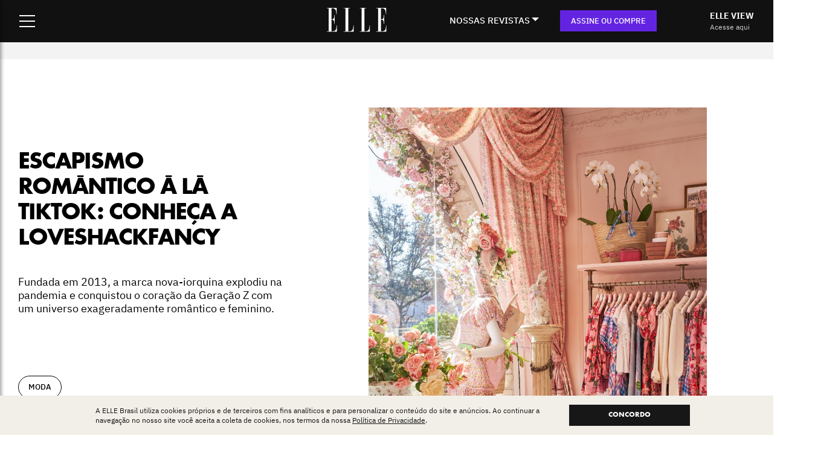

--- FILE ---
content_type: text/html; charset=UTF-8
request_url: https://elle.com.br/moda/escapismo-romantico-a-la-tiktok-conheca-a-loveshackfancy
body_size: 17603
content:
<!doctype html>
<!--[if lt IE 7]><html lang="pt-BR" prefix="og: https://ogp.me/ns#" class="no-js lt-ie9 lt-ie8 lt-ie7"><![endif]-->
<!--[if (IE 7)&!(IEMobile)]><html lang="pt-BR" prefix="og: https://ogp.me/ns#" class="no-js lt-ie9 lt-ie8"><![endif]-->
<!--[if (IE 8)&!(IEMobile)]><html lang="pt-BR" prefix="og: https://ogp.me/ns#" class="no-js lt-ie9"><![endif]-->
<!--[if gt IE 8]><!-->
<html lang="pt-BR" class="no-js">
<!--<![endif]-->
<!-- teste deploy hml -->
<head>


      <!-- Google Tag Manager -->
<script>(function(w,d,s,l,i){w[l]=w[l]||[];w[l].push({'gtm.start':
new Date().getTime(),event:'gtm.js'});var f=d.getElementsByTagName(s)[0],
j=d.createElement(s),dl=l!='dataLayer'?'&l='+l:'';j.async=true;j.src=
'https://www.googletagmanager.com/gtm.js?id='+i+dl;f.parentNode.insertBefore(j,f);
})(window,document,'script','dataLayer','GTM-NG694TW');</script>
<!-- End Google Tag Manager -->
  
  <link rel="preload" as="image" href="https://elle.com.br/wp-content/themes/theme-elle-brasil/library/images/logo-branco.png" />
  
  
  
        
    
    <link rel="preload" as="image" href="https://images.elle.com.br/2022/08/1xyGlujz-origin-819-scaled.jpg" />

  
      <link rel="preconnect" href="https://tagmanager.alright.network">
    <link rel="preconnect" href="https://securepubads.g.doubleclick.net">
  
  <meta charset="utf-8">
  
  <meta name="p:domain_verify" content="e52a67b98664a8f06040e4743c4ccfe6"/>

  
    <meta http-equiv="X-UA-Compatible" content="IE=edge">

  
  <title>Escapismo romântico à lá TikTok: conheça a LoveShackFancy - ELLE Brasil</title>
  <meta name="HandheldFriendly" content="True">
  <meta name="MobileOptimized" content="320">
  <meta name="viewport" content="width=device-width, user-scalable=no" />

  <link href='https://elle.com.br/wp-content/themes/theme-elle-brasil/library/css/fontes.css' rel='stylesheet' type='text/css'>

  <link rel="apple-touch-icon" href="https://elle.com.br/wp-content/themes/theme-elle-brasil/library/images/apple-touch-icon.png">
  <link rel="icon" href="https://elle.com.br/wp-content/themes/theme-elle-brasil/favicon.png">
  <!--[if IE]>
			<link rel="shortcut icon" href="https://elle.com.br/wp-content/themes/theme-elle-brasil/favicon.ico">
		<![endif]-->
    <meta name="msapplication-TileColor" content="#f01d4f">
  <meta name="msapplication-TileImage"
    content="https://elle.com.br/wp-content/themes/theme-elle-brasil/library/images/win8-tile-icon.png">
  <meta name="theme-color" content="#121212">
  <link rel="pingback" href="https://elle.com.br/xmlrpc.php">

      <!-- Start VWO Common Smartcode -->
    <script  type='text/javascript'>
        var _vwo_clicks = 10;
    </script>
    <!-- End VWO Common Smartcode -->
        <!-- Start VWO Async SmartCode -->
    <link rel="preconnect" href="https://dev.visualwebsiteoptimizer.com" />
    <script  type='text/javascript' id='vwoCode'>
        /* Fix: wp-rocket (application/ld+json) */
        window._vwo_code || (function () {
            var account_id=756979,
                version=2.1,
                settings_tolerance=2000,
                library_tolerance=2500,
                use_existing_jquery=false,
                hide_element='body',
                hide_element_style = 'opacity:0 !important;filter:alpha(opacity=0) !important;background:none !important;transition:none !important;',
                /* DO NOT EDIT BELOW THIS LINE */
                f=false,w=window,d=document,v=d.querySelector('#vwoCode'),cK='_vwo_'+account_id+'_settings',cc={};try{var c=JSON.parse(localStorage.getItem('_vwo_'+account_id+'_config'));cc=c&&typeof c==='object'?c:{}}catch(e){}var stT=cc.stT==='session'?w.sessionStorage:w.localStorage;code={use_existing_jquery:function(){return typeof use_existing_jquery!=='undefined'?use_existing_jquery:undefined},library_tolerance:function(){return typeof library_tolerance!=='undefined'?library_tolerance:undefined},settings_tolerance:function(){return cc.sT||settings_tolerance},hide_element_style:function(){return'{'+(cc.hES||hide_element_style)+'}'},hide_element:function(){if(performance.getEntriesByName('first-contentful-paint')[0]){return''}return typeof cc.hE==='string'?cc.hE:hide_element},getVersion:function(){return version},finish:function(e){if(!f){f=true;var t=d.getElementById('_vis_opt_path_hides');if(t)t.parentNode.removeChild(t);if(e)(new Image).src='https://dev.visualwebsiteoptimizer.com/ee.gif?a='+account_id+e}},finished:function(){return f},addScript:function(e){var t=d.createElement('script');t.type='text/javascript';if(e.src){t.src=e.src}else{t.text=e.text}d.getElementsByTagName('head')[0].appendChild(t)},load:function(e,t){var i=this.getSettings(),n=d.createElement('script'),r=this;t=t||{};if(i){n.textContent=i;d.getElementsByTagName('head')[0].appendChild(n);if(!w.VWO||VWO.caE){stT.removeItem(cK);r.load(e)}}else{var o=new XMLHttpRequest;o.open('GET',e,true);o.withCredentials=!t.dSC;o.responseType=t.responseType||'text';o.onload=function(){if(t.onloadCb){return t.onloadCb(o,e)}if(o.status===200||o.status===304){_vwo_code.addScript({text:o.responseText})}else{_vwo_code.finish('&e=loading_failure:'+e)}};o.onerror=function(){if(t.onerrorCb){return t.onerrorCb(e)}_vwo_code.finish('&e=loading_failure:'+e)};o.send()}},getSettings:function(){try{var e=stT.getItem(cK);if(!e){return}e=JSON.parse(e);if(Date.now()>e.e){stT.removeItem(cK);return}return e.s}catch(e){return}},init:function(){if(d.URL.indexOf('__vwo_disable__')>-1)return;var e=this.settings_tolerance();w._vwo_settings_timer=setTimeout(function(){_vwo_code.finish();stT.removeItem(cK)},e);var t;if(this.hide_element()!=='body'){t=d.createElement('style');var i=this.hide_element(),n=i?i+this.hide_element_style():'',r=d.getElementsByTagName('head')[0];t.setAttribute('id','_vis_opt_path_hides');v&&t.setAttribute('nonce',v.nonce);t.setAttribute('type','text/css');if(t.styleSheet)t.styleSheet.cssText=n;else t.appendChild(d.createTextNode(n));r.appendChild(t)}else{t=d.getElementsByTagName('head')[0];var n=d.createElement('div');n.style.cssText='z-index: 2147483647 !important;position: fixed !important;left: 0 !important;top: 0 !important;width: 100% !important;height: 100% !important;background: white !important;';n.setAttribute('id','_vis_opt_path_hides');n.classList.add('_vis_hide_layer');t.parentNode.insertBefore(n,t.nextSibling)}var o='https://dev.visualwebsiteoptimizer.com/j.php?a='+account_id+'&u='+encodeURIComponent(d.URL)+'&vn='+version;if(w.location.search.indexOf('_vwo_xhr')!==-1){this.addScript({src:o})}else{this.load(o+'&x=true')}}};w._vwo_code=code;code.init();})();
    </script>
    <!-- End VWO Async SmartCode -->
    
<!-- Otimização dos mecanismos de pesquisa pelo Rank Math PRO - https://rankmath.com/ -->
<meta name="description" content="Fundada em 2013, a marca nova-iorquina explodiu na pandemia e conquistou o coração da Geração Z com um universo exageradamente romântico e feminino."/>
<meta name="robots" content="follow, index, max-snippet:-1, max-video-preview:-1, max-image-preview:large"/>
<link rel="canonical" href="https://elle.com.br/moda/escapismo-romantico-a-la-tiktok-conheca-a-loveshackfancy" />
<meta property="og:locale" content="pt_BR" />
<meta property="og:type" content="article" />
<meta property="og:title" content="Escapismo romântico à lá TikTok: conheça a LoveShackFancy - ELLE Brasil" />
<meta property="og:description" content="Fundada em 2013, a marca nova-iorquina explodiu na pandemia e conquistou o coração da Geração Z com um universo exageradamente romântico e feminino." />
<meta property="og:url" content="https://elle.com.br/moda/escapismo-romantico-a-la-tiktok-conheca-a-loveshackfancy" />
<meta property="og:site_name" content="ELLE Brasil" />
<meta property="article:tag" content="consumo" />
<meta property="article:tag" content="loveshackfancy" />
<meta property="article:tag" content="rebecca hessel cohen" />
<meta property="article:section" content="moda" />
<meta property="og:image" content="https://images.elle.com.br/2022/08/1xyGlujz-origin-819-683x1024.jpg" />
<meta property="og:image:secure_url" content="https://images.elle.com.br/2022/08/1xyGlujz-origin-819-683x1024.jpg" />
<meta property="og:image:width" content="683" />
<meta property="og:image:height" content="1024" />
<meta property="og:image:alt" content="Escapismo romântico à lá TikTok: conheça a LoveShackFancy" />
<meta property="og:image:type" content="image/jpeg" />
<meta property="article:published_time" content="2021-10-06T11:00:00-03:00" />
<meta name="twitter:card" content="summary_large_image" />
<meta name="twitter:title" content="Escapismo romântico à lá TikTok: conheça a LoveShackFancy - ELLE Brasil" />
<meta name="twitter:description" content="Fundada em 2013, a marca nova-iorquina explodiu na pandemia e conquistou o coração da Geração Z com um universo exageradamente romântico e feminino." />
<meta name="twitter:image" content="https://images.elle.com.br/2022/08/1xyGlujz-origin-819-683x1024.jpg" />
<meta name="twitter:label1" content="Escrito por" />
<meta name="twitter:data1" content="admin" />
<meta name="twitter:label2" content="Tempo para leitura" />
<meta name="twitter:data2" content="3 minutos" />
<!-- /Plugin de SEO Rank Math para WordPress -->

<link rel="alternate" type="application/rss+xml" title="Feed para ELLE Brasil &raquo;" href="https://elle.com.br/feed" />
<link rel="alternate" type="application/rss+xml" title="Feed de comentários para ELLE Brasil &raquo;" href="https://elle.com.br/comments/feed" />
<link rel="alternate" type="application/rss+xml" title="Feed de comentários para ELLE Brasil &raquo; Escapismo romântico à lá TikTok: conheça a LoveShackFancy" href="https://elle.com.br/moda/escapismo-romantico-a-la-tiktok-conheca-a-loveshackfancy/feed" />
<link rel="alternate" title="oEmbed (JSON)" type="application/json+oembed" href="https://elle.com.br/wp-json/oembed/1.0/embed?url=https%3A%2F%2Felle.com.br%2Fmoda%2Fescapismo-romantico-a-la-tiktok-conheca-a-loveshackfancy" />
<link rel="alternate" title="oEmbed (XML)" type="text/xml+oembed" href="https://elle.com.br/wp-json/oembed/1.0/embed?url=https%3A%2F%2Felle.com.br%2Fmoda%2Fescapismo-romantico-a-la-tiktok-conheca-a-loveshackfancy&#038;format=xml" />
<style id='wp-img-auto-sizes-contain-inline-css' type='text/css'>
img:is([sizes=auto i],[sizes^="auto," i]){contain-intrinsic-size:3000px 1500px}
/*# sourceURL=wp-img-auto-sizes-contain-inline-css */
</style>
<link rel='stylesheet' id='dashicons-css' href='https://elle.com.br/wp-includes/css/dashicons.min.css' type='text/css' media='all' />
<link rel='stylesheet' id='post-views-counter-frontend-css' href='https://elle.com.br/wp-content/plugins/post-views-counter/css/frontend.min.css' type='text/css' media='all' />
<style id='wp-emoji-styles-inline-css' type='text/css'>

	img.wp-smiley, img.emoji {
		display: inline !important;
		border: none !important;
		box-shadow: none !important;
		height: 1em !important;
		width: 1em !important;
		margin: 0 0.07em !important;
		vertical-align: -0.1em !important;
		background: none !important;
		padding: 0 !important;
	}
/*# sourceURL=wp-emoji-styles-inline-css */
</style>
<style id='classic-theme-styles-inline-css' type='text/css'>
/*! This file is auto-generated */
.wp-block-button__link{color:#fff;background-color:#32373c;border-radius:9999px;box-shadow:none;text-decoration:none;padding:calc(.667em + 2px) calc(1.333em + 2px);font-size:1.125em}.wp-block-file__button{background:#32373c;color:#fff;text-decoration:none}
/*# sourceURL=/wp-includes/css/classic-themes.min.css */
</style>
<link rel='stylesheet' id='jquery-lazyloadxt-spinner-css-css' href='//elle.com.br/wp-content/plugins/a3-lazy-load/assets/css/jquery.lazyloadxt.spinner.css' type='text/css' media='all' />
<link rel='stylesheet' id='postcss-css' href='https://elle.com.br/wp-content/themes/theme-elle-brasil/library/css/post.css?14' type='text/css' media='all' />
<link rel='stylesheet' id='resetcss-css' href='https://elle.com.br/wp-content/themes/theme-elle-brasil/library/css/reset.css' type='text/css' media='all' />
<link rel='stylesheet' id='bones-stylesheet-css' href='https://elle.com.br/wp-content/themes/theme-elle-brasil/library/css/style.css?24' type='text/css' media='all' />
<link rel='stylesheet' id='site-structure-css' href='https://elle.com.br/wp-content/themes/theme-elle-brasil/library/css/site-structure.css?v=9' type='text/css' media='all' />
<link rel='stylesheet' id='venda-avulsa-css' href='https://elle.com.br/wp-content/themes/theme-elle-brasil/library/css/venda-avulsa.css?5' type='text/css' media='all' />
<script type="text/javascript" src="https://elle.com.br/wp-includes/js/jquery/jquery.min.js" id="jquery-core-js"></script>
<script type="text/javascript" src="https://elle.com.br/wp-includes/js/jquery/jquery-migrate.min.js" id="jquery-migrate-js"></script>
<link rel="https://api.w.org/" href="https://elle.com.br/wp-json/" /><link rel="alternate" title="JSON" type="application/json" href="https://elle.com.br/wp-json/wp/v2/posts/9293" /><link rel='shortlink' href='https://elle.com.br/?p=9293' />
<link rel="icon" href="https://images.elle.com.br/2023/03/win8-tile-icon-150x150.webp" sizes="32x32" />
<link rel="icon" href="https://images.elle.com.br/2023/03/win8-tile-icon.webp" sizes="192x192" />
<link rel="apple-touch-icon" href="https://images.elle.com.br/2023/03/win8-tile-icon.webp" />
<meta name="msapplication-TileImage" content="https://images.elle.com.br/2023/03/win8-tile-icon.webp" />
		<style type="text/css" id="wp-custom-css">
			#content.post .container-botao{
  width: 100%;
  margin: 15px 0;
}

#content.post .container-botao a{
  display: inline-block;
  padding: 0 20px;
  color: white;
  background: black;
  text-transform: uppercase;
  line-height: 40px;
  text-decoration: none!important;
  font-size: 14px;
  font-weight: bold;
}


#content .faixa-topo-lacoste {
	font-size: 26px;
	line-height: 30px;
	font-family: 'FreightBigProLight';
	display: flex;
	align-items: center;
	justify-content: center;
}

@media (max-width: 1279px) { .faixa-topo-lacoste p {
	padding-top: 0 !important;
	}
}

.page-template-page-lacoste #lgpd{
	display: none!important;
}		</style>
		
    <script class="rm-i-script" defer src="https://www.googletagmanager.com/gtag/js?id=UA-158756523-2"></script><script class="rm-i-script">

    (function (i, s, o, g, r, a, m) {
        i["GoogleAnalyticsObject"] = r;
        (i[r] = i[r] || function () { (i[r].q = i[r].q || []).push(arguments);}),(i[r].l = 1 * new Date());
    })(window, document, "script", "/", "ga");
    ga('create', 'UA-158756523-2', 'auto', {'name': 'b'});

    window.dataLayer = window.dataLayer || [];
    window.gtag = function(){dataLayer.push(arguments);}
    gtag('js', new Date());

    var utmCampaignData = null;// ADD REFERRER AS SOURCE IF SOURCE IS NOT PRESENT OR IF ISN'T URL UTM
    if(utmCampaignData && (utmCampaignData.dataSource != "url" || !utmCampaignData['campaignSource'])) {
        var referrerAnchor = document.createElement('a');
        referrerAnchor.setAttribute('href', document.referrer);
        if(referrerAnchor.href && referrerAnchor.host) {
            var splitHost = referrerAnchor.host.split(".");
            var nakedDomain = splitHost.length < 3 ? splitHost[0] : splitHost[1];
            if (nakedDomain) {
                nakedDomain = nakedDomain[0].toUpperCase() + nakedDomain.substring(1);
                utmCampaignData['campaignSource'] = nakedDomain;
            }
        }
    }

    var configParams = { transport: 'beacon', send_page_view: false };
    // DEFAULTS
    if (utmCampaignData) {
        configParams.campaignName = utmCampaignData.campaignName;
        configParams.campaignSource = utmCampaignData.campaignSource;
        configParams.campaignMedium = utmCampaignData.campaignMedium;
        configParams.campaignContent = utmCampaignData.campaignContent;
        if (utmCampaignData.campaignKeyword) {
            configParams.campaignKeyword = utmCampaignData.campaignKeyword;
        }
    }

    gtag('config', 'UA-158756523-2', configParams);
		window._ga_cd_params = window._ga_cd_params || {};
    if(window._ga_cd_params && Object.keys(window._ga_cd_params).length){
        gtag('event', 'page_view', window._ga_cd_params);
    }else{
        gtag('event', 'page_view');
    }
</script>  
      <script async src='https://tagmanager.alright.network/manager/js/container_2ZOhubpe.js'></script>
  
    <!-- TESTE Plataformas teste A/B alternativas ao VWO -->
    
    <!-- GrowthBook.io <script async
  data-api-host="https://cdn.growthbook.io"
  data-client-key="sdk-wjXhIDqFmffTL1tt"
  src="https://cdn.jsdelivr.net/npm/@growthbook/growthbook/dist/bundles/auto.min.js"
  ></script> -->

    <!-- TESTE Plataformas teste A/B alternativas ao VWO -->
    
<style id='global-styles-inline-css' type='text/css'>
:root{--wp--preset--aspect-ratio--square: 1;--wp--preset--aspect-ratio--4-3: 4/3;--wp--preset--aspect-ratio--3-4: 3/4;--wp--preset--aspect-ratio--3-2: 3/2;--wp--preset--aspect-ratio--2-3: 2/3;--wp--preset--aspect-ratio--16-9: 16/9;--wp--preset--aspect-ratio--9-16: 9/16;--wp--preset--color--black: #000000;--wp--preset--color--cyan-bluish-gray: #abb8c3;--wp--preset--color--white: #ffffff;--wp--preset--color--pale-pink: #f78da7;--wp--preset--color--vivid-red: #cf2e2e;--wp--preset--color--luminous-vivid-orange: #ff6900;--wp--preset--color--luminous-vivid-amber: #fcb900;--wp--preset--color--light-green-cyan: #7bdcb5;--wp--preset--color--vivid-green-cyan: #00d084;--wp--preset--color--pale-cyan-blue: #8ed1fc;--wp--preset--color--vivid-cyan-blue: #0693e3;--wp--preset--color--vivid-purple: #9b51e0;--wp--preset--gradient--vivid-cyan-blue-to-vivid-purple: linear-gradient(135deg,rgb(6,147,227) 0%,rgb(155,81,224) 100%);--wp--preset--gradient--light-green-cyan-to-vivid-green-cyan: linear-gradient(135deg,rgb(122,220,180) 0%,rgb(0,208,130) 100%);--wp--preset--gradient--luminous-vivid-amber-to-luminous-vivid-orange: linear-gradient(135deg,rgb(252,185,0) 0%,rgb(255,105,0) 100%);--wp--preset--gradient--luminous-vivid-orange-to-vivid-red: linear-gradient(135deg,rgb(255,105,0) 0%,rgb(207,46,46) 100%);--wp--preset--gradient--very-light-gray-to-cyan-bluish-gray: linear-gradient(135deg,rgb(238,238,238) 0%,rgb(169,184,195) 100%);--wp--preset--gradient--cool-to-warm-spectrum: linear-gradient(135deg,rgb(74,234,220) 0%,rgb(151,120,209) 20%,rgb(207,42,186) 40%,rgb(238,44,130) 60%,rgb(251,105,98) 80%,rgb(254,248,76) 100%);--wp--preset--gradient--blush-light-purple: linear-gradient(135deg,rgb(255,206,236) 0%,rgb(152,150,240) 100%);--wp--preset--gradient--blush-bordeaux: linear-gradient(135deg,rgb(254,205,165) 0%,rgb(254,45,45) 50%,rgb(107,0,62) 100%);--wp--preset--gradient--luminous-dusk: linear-gradient(135deg,rgb(255,203,112) 0%,rgb(199,81,192) 50%,rgb(65,88,208) 100%);--wp--preset--gradient--pale-ocean: linear-gradient(135deg,rgb(255,245,203) 0%,rgb(182,227,212) 50%,rgb(51,167,181) 100%);--wp--preset--gradient--electric-grass: linear-gradient(135deg,rgb(202,248,128) 0%,rgb(113,206,126) 100%);--wp--preset--gradient--midnight: linear-gradient(135deg,rgb(2,3,129) 0%,rgb(40,116,252) 100%);--wp--preset--font-size--small: 13px;--wp--preset--font-size--medium: 20px;--wp--preset--font-size--large: 36px;--wp--preset--font-size--x-large: 42px;--wp--preset--spacing--20: 0.44rem;--wp--preset--spacing--30: 0.67rem;--wp--preset--spacing--40: 1rem;--wp--preset--spacing--50: 1.5rem;--wp--preset--spacing--60: 2.25rem;--wp--preset--spacing--70: 3.38rem;--wp--preset--spacing--80: 5.06rem;--wp--preset--shadow--natural: 6px 6px 9px rgba(0, 0, 0, 0.2);--wp--preset--shadow--deep: 12px 12px 50px rgba(0, 0, 0, 0.4);--wp--preset--shadow--sharp: 6px 6px 0px rgba(0, 0, 0, 0.2);--wp--preset--shadow--outlined: 6px 6px 0px -3px rgb(255, 255, 255), 6px 6px rgb(0, 0, 0);--wp--preset--shadow--crisp: 6px 6px 0px rgb(0, 0, 0);}:where(.is-layout-flex){gap: 0.5em;}:where(.is-layout-grid){gap: 0.5em;}body .is-layout-flex{display: flex;}.is-layout-flex{flex-wrap: wrap;align-items: center;}.is-layout-flex > :is(*, div){margin: 0;}body .is-layout-grid{display: grid;}.is-layout-grid > :is(*, div){margin: 0;}:where(.wp-block-columns.is-layout-flex){gap: 2em;}:where(.wp-block-columns.is-layout-grid){gap: 2em;}:where(.wp-block-post-template.is-layout-flex){gap: 1.25em;}:where(.wp-block-post-template.is-layout-grid){gap: 1.25em;}.has-black-color{color: var(--wp--preset--color--black) !important;}.has-cyan-bluish-gray-color{color: var(--wp--preset--color--cyan-bluish-gray) !important;}.has-white-color{color: var(--wp--preset--color--white) !important;}.has-pale-pink-color{color: var(--wp--preset--color--pale-pink) !important;}.has-vivid-red-color{color: var(--wp--preset--color--vivid-red) !important;}.has-luminous-vivid-orange-color{color: var(--wp--preset--color--luminous-vivid-orange) !important;}.has-luminous-vivid-amber-color{color: var(--wp--preset--color--luminous-vivid-amber) !important;}.has-light-green-cyan-color{color: var(--wp--preset--color--light-green-cyan) !important;}.has-vivid-green-cyan-color{color: var(--wp--preset--color--vivid-green-cyan) !important;}.has-pale-cyan-blue-color{color: var(--wp--preset--color--pale-cyan-blue) !important;}.has-vivid-cyan-blue-color{color: var(--wp--preset--color--vivid-cyan-blue) !important;}.has-vivid-purple-color{color: var(--wp--preset--color--vivid-purple) !important;}.has-black-background-color{background-color: var(--wp--preset--color--black) !important;}.has-cyan-bluish-gray-background-color{background-color: var(--wp--preset--color--cyan-bluish-gray) !important;}.has-white-background-color{background-color: var(--wp--preset--color--white) !important;}.has-pale-pink-background-color{background-color: var(--wp--preset--color--pale-pink) !important;}.has-vivid-red-background-color{background-color: var(--wp--preset--color--vivid-red) !important;}.has-luminous-vivid-orange-background-color{background-color: var(--wp--preset--color--luminous-vivid-orange) !important;}.has-luminous-vivid-amber-background-color{background-color: var(--wp--preset--color--luminous-vivid-amber) !important;}.has-light-green-cyan-background-color{background-color: var(--wp--preset--color--light-green-cyan) !important;}.has-vivid-green-cyan-background-color{background-color: var(--wp--preset--color--vivid-green-cyan) !important;}.has-pale-cyan-blue-background-color{background-color: var(--wp--preset--color--pale-cyan-blue) !important;}.has-vivid-cyan-blue-background-color{background-color: var(--wp--preset--color--vivid-cyan-blue) !important;}.has-vivid-purple-background-color{background-color: var(--wp--preset--color--vivid-purple) !important;}.has-black-border-color{border-color: var(--wp--preset--color--black) !important;}.has-cyan-bluish-gray-border-color{border-color: var(--wp--preset--color--cyan-bluish-gray) !important;}.has-white-border-color{border-color: var(--wp--preset--color--white) !important;}.has-pale-pink-border-color{border-color: var(--wp--preset--color--pale-pink) !important;}.has-vivid-red-border-color{border-color: var(--wp--preset--color--vivid-red) !important;}.has-luminous-vivid-orange-border-color{border-color: var(--wp--preset--color--luminous-vivid-orange) !important;}.has-luminous-vivid-amber-border-color{border-color: var(--wp--preset--color--luminous-vivid-amber) !important;}.has-light-green-cyan-border-color{border-color: var(--wp--preset--color--light-green-cyan) !important;}.has-vivid-green-cyan-border-color{border-color: var(--wp--preset--color--vivid-green-cyan) !important;}.has-pale-cyan-blue-border-color{border-color: var(--wp--preset--color--pale-cyan-blue) !important;}.has-vivid-cyan-blue-border-color{border-color: var(--wp--preset--color--vivid-cyan-blue) !important;}.has-vivid-purple-border-color{border-color: var(--wp--preset--color--vivid-purple) !important;}.has-vivid-cyan-blue-to-vivid-purple-gradient-background{background: var(--wp--preset--gradient--vivid-cyan-blue-to-vivid-purple) !important;}.has-light-green-cyan-to-vivid-green-cyan-gradient-background{background: var(--wp--preset--gradient--light-green-cyan-to-vivid-green-cyan) !important;}.has-luminous-vivid-amber-to-luminous-vivid-orange-gradient-background{background: var(--wp--preset--gradient--luminous-vivid-amber-to-luminous-vivid-orange) !important;}.has-luminous-vivid-orange-to-vivid-red-gradient-background{background: var(--wp--preset--gradient--luminous-vivid-orange-to-vivid-red) !important;}.has-very-light-gray-to-cyan-bluish-gray-gradient-background{background: var(--wp--preset--gradient--very-light-gray-to-cyan-bluish-gray) !important;}.has-cool-to-warm-spectrum-gradient-background{background: var(--wp--preset--gradient--cool-to-warm-spectrum) !important;}.has-blush-light-purple-gradient-background{background: var(--wp--preset--gradient--blush-light-purple) !important;}.has-blush-bordeaux-gradient-background{background: var(--wp--preset--gradient--blush-bordeaux) !important;}.has-luminous-dusk-gradient-background{background: var(--wp--preset--gradient--luminous-dusk) !important;}.has-pale-ocean-gradient-background{background: var(--wp--preset--gradient--pale-ocean) !important;}.has-electric-grass-gradient-background{background: var(--wp--preset--gradient--electric-grass) !important;}.has-midnight-gradient-background{background: var(--wp--preset--gradient--midnight) !important;}.has-small-font-size{font-size: var(--wp--preset--font-size--small) !important;}.has-medium-font-size{font-size: var(--wp--preset--font-size--medium) !important;}.has-large-font-size{font-size: var(--wp--preset--font-size--large) !important;}.has-x-large-font-size{font-size: var(--wp--preset--font-size--x-large) !important;}
/*# sourceURL=global-styles-inline-css */
</style>
</head>

<body class="wp-singular post-template-default single single-post postid-9293 single-format-standard wp-theme-theme-elle-brasil"  >
        <!-- Google Tag Manager (noscript) -->
<noscript><iframe src="https://www.googletagmanager.com/ns.html?id=GTM-NG694TW"
height="0" width="0" style="display:none;visibility:hidden"></iframe></noscript>
<!-- End Google Tag Manager (noscript) -->
    <div id="container">
    <header class="site-header" role="banner"  >
  <div class="header-wrapper">
    <div class="header-menu">
      <div class="hamburger-menu">
        <input id="menu__toggle" type="checkbox" />
        <label class="menu__btn" for="menu__toggle">
          <span></span>
        </label>
        <div class="menu__box">
          <div class="menu-itens">
            <div class="search-box">
              <form action="/" method="get" id="searchForm" name="searchForm">
                <input type="text" name="s" id="search" placeholder="Buscar" value="" />
                <button type="submit"></button>
              </form>
            </div>
            <ul class="main-menu">
                            <li><a href="/moda" title="MODA">MODA</a></li>
              <li><a href="/beleza" title="BELEZA">BELEZA</a></li>
              <li><a href="/cultura" title="CULTURA">CULTURA</a></li>
              <li><a href="/sociedade" title="SOCIEDADE">SOCIEDADE</a></li>
              <li><a href="/elle-decoration" title="DECORATION">DECORATION</a></li>
              <li><a href="/lifestyle" title="LIFESTYLE">LIFESTYLE</a></li>
              <li><a href="/elle-a-table" title="LIFESTYLE">ELLE à TABLE</a></li>
              <li><a href="/tag/horoscopo" title="HORÓSCOPO">HORÓSCOPO</a></li>
              <li><a href="/desfiles" title="DESFILES">DESFILES</a></li>
              <li><a href="/lookbook" title="COLUNAS">LOOKBOOK</a></li>
              <li><a href="/ponto-de-vista" title="PONTO DE VISTA">PONTO DE VISTA</a></li>
                            <li><a href="/elleview" class="elle-view-destaque" title="ELLE VIEW">ELLE VIEW</a></li>
                          </ul>
            <ul class="nossas-revistas-menu">
              <li>NOSSAS REVISTAS</li>
              <li><a href="https://loja.elle.com.br/revista-elle?utm_source=site&utm_medium=menu-nossas-revistas-mobile&utm_campaign=link-elle" title="ELLE IMPRESSA">ELLE IMPRESSA</a></li>
              <li><a href="/elle-view" title="ELLE VIEW">ELLE VIEW</a></li>
              <li><a href="https://loja.elle.com.br/revista-elle-men?utm_source=site&utm_medium=menu-nossas-revistas-mobile&utm_campaign=link-men" title="ELLE MEN">ELLE MEN</a></li>
              <li><a href="https://loja.elle.com.br/revista-elle-decoration?utm_source=site&utm_medium=menu-nossas-revistas-mobile&utm_campaign=link-decoration" title="ELLE DECORATION">ELLE DECORATION</a></li>
              <li><a href="https://loja.elle.com.br/elle-beaute?utm_source=site&utm_medium=menu-nossas-revistas-mobile&utm_campaign=link-beaute" title="ELLE BEAUTÉ">ELLE BEAUTÉ</a></li>
              <li><a href="https://loja.elle.com.br/revista-elle-a-table?utm_source=site&utm_medium=menu-nossas-revistas-mobile&utm_campaign=link-a-table" title="ELLE BEAUTÉ">ELLE À TABLE</a></li>
            </ul>
            <ul class="sub-menu">
              <li><a href="/tag/beauty-chat" title="BEAUTY CHAT">BEAUTY CHAT</a></li>
              <li><a href="/tag/edidabr" title="EDIDABR">EDIDABR</a></li>
              <li><a href="/stories" title="WEBSTORIES">WEBSTORIES</a></li>
              <li><a href="/elleview/edicao-digital-31/autoamor" title="AUTOAMOR">AUTOAMOR</a></li>
              <li><a href="/tag/elle-testa" title="ELLE TESTA">ELLE TESTA</a></li>
              <li><a href="/podcast" title="PODCAST">PODCAST</a></li>
              <li><a href="/newsletter" title="NEWSLETTER">NEWSLETTER</a></li>
              <li class="separator"></li>
              <li><a href="https://loja.elle.com.br/account#/profile?utm_source=site&utm_medium=menu-hamburguer&utm_campaign=links-menu" target="_blank" title="MINHA CONTA">MINHA CONTA</a>
              </li>
              <li><a href="/contato" title="CONTATO">CONTATO</a></li>
            </ul>
            <ul class="site-menu-social">
	<li class="instagram"><a href="https://www.instagram.com/ellebrasil/" target="_blank" title="Instagram">Instagram</a></li>
	<li class="twitter"><a href="https://twitter.com/ellebrasil" target="_blank" title="Twitter">Twitter</a></li>
	<li class="facebook"><a href="https://www.facebook.com/ElleBrasil/" target="_blank" title="Facebook">Facebook</a></li>
	<li class="youtube"><a href="https://www.youtube.com/user/ellebrasil" target="_blank" title="Youtube">Youtube</a></li>
	<li class="linkedin"><a href="https://www.linkedin.com/company/ellebrasil/mycompany/" target="_blank" title="Linkedin">Linkedin</a></li>
	<li class="tiktok"><a href="https://www.tiktok.com/@ellebrasil" target="_blank" title="TikTok">TikTok</a></li>
</ul>          </div>
          <div class="menu-oferta">
            <img src="https://elle.com.br/wp-content/themes/theme-elle-brasil/library/images/premium.png?v=43" alt="ELLE Premium" />
            <h4>ASSINE ELLE PREMIUM</h4>
            <p>Receba os 4 volumes impressos anuais, em formato maior e acabamento de livro. E acesse a ELLE View, nossa revista digital, com conteúdo mensal exclusivo e diferente da impressa.</p>
            <span class="preco">
              <small>12x<br> </small>
              R$ 24
              <small>
                ,99<br>
                /MÊS
              </small>
            </span>
            <a class="btn-menu-assinar" href="https://loja.elle.com.br/assinatura?utm_source=site&utm_medium=menu-hamburguer&utm_campaign=banner-menu" target="_blank" title="Quero assinar">QUERO ASSINAR</a>
          </div>
        </div>
      </div>
    </div>
    <div class="header-logo">
      <a href="/" title="ELLE Brasil - Home ">
                  <img src="https://elle.com.br/wp-content/themes/theme-elle-brasil/library/images/logo-branco.png" alt="Logo ELLE" />
              </a>
    </div>
    <div class="header-wrapper-revistas">
      <div class="header-menu-revistas">
        <div class="dropdown">
          <button class="dropbtn">NOSSAS REVISTAS</button>
          <div class="dropdown-content">
            <div class="dropdown-wrapper">
              <a href="https://loja.elle.com.br/revista-elle?utm_source=site&utm_medium=menu-nossas-revistas&utm_campaign=link-elle" target="_blank">
                <div class="img-wrapper">
                  <img src="https://elle.com.br/wp-content/themes/theme-elle-brasil/library/images/capa-impressa-menu.png"
                    alt="Elle Print" />
                </div>
                <h4>elle impressa</h4>
                <p>Nossa revista impressa, assine e receba os quatro volumes anuais em casa, em um formato maior e
                  acabamento de livro.</p>
                <span>
                  Última edição:<br>
                  #22 Djavan, Isabeli Fontana e Mahany Pery
                </span>
                <span class="btn-black">CONFIRA</span>
              </a>
              <a href="https://loja.elle.com.br/revista-elle-decoration?utm_source=site&utm_medium=menu-nossas-revistas&utm_campaign=link-decoration" target="_blank">
                <div class="img-wrapper">
                  <img src="https://elle.com.br/wp-content/themes/theme-elle-brasil/library/images/mockup-decor-2.png"
                    alt="Elle Decoration" />
                </div>
                <h4>elle decoration</h4>
                <p>Conteúdos de arquitetura, design, arte e decoração, em mais de 300 páginas com formato grande e
                  acabamento de livro.</p>
                <span>
                  Última edição:<br>
                  #04 Sentimento e Identidade
                </span>
                <span class="btn-black">CONFIRA</span>
              </a>
              <a href="https://loja.elle.com.br/revista-elle-men?utm_source=site&utm_medium=menu-nossas-revistas&utm_campaign=link-men" target="_blank">
                <div class="img-wrapper">
                  <img src="https://elle.com.br/wp-content/themes/theme-elle-brasil/library/images/capa-menu-elle-men.jpg"
                    alt="Elle Men" />
                </div>
                <h4>elle men</h4>
                <p>Uma edição voltada ao universo masculino e sua evolução. Reportagens, matérias e editoriais
                  exclusivos.</p>
                <span>
                  Última edição:<br>
                  #05 Wagner Moura e Felca
                </span>
                <span class="btn-black">CONFIRA</span>
              </a>
              <a href="https://loja.elle.com.br/elle-beaute?utm_source=site&utm_medium=menu-nossas-revistas&utm_campaign=link-beaute" target="_blank">
                <div class="img-wrapper">
                  <img src="https://elle.com.br/wp-content/themes/theme-elle-brasil/library/images/capa-menu-elle-beaute.jpg"
                    alt="Elle Beauté" />
                </div>
                <h4>elle beauté</h4>
                <p>A ELLE Beauté é a primeira revista impressa da ELLE Brasil 100% dedicada ao universo da beleza.</p>
                <span>
                  Última edição:<br>
                  #03
                </span>
                <span class="btn-black">CONFIRA</span>
              </a>
              <a href="https://loja.elle.com.br/revista-elle-a-table?utm_source=site&utm_medium=menu-nossas-revistas&utm_campaign=link-a-table" target="_blank">
                <div class="img-wrapper">
                  <img src="https://elle.com.br/wp-content/themes/theme-elle-brasil/library/images/capa-menu-elle-a-table.jpg"
                    alt="Elle Beauté" />
                </div>
                <h4>elle à table</h4>
                <p>Uma ELLE para amantes da gastronomia, com receitas, entrevistas com chefs e imagens de babar.</p>
                <span>
                  Última edição:<br>
                  #02
                </span>
                <span class="btn-black">CONFIRA</span>
              </a>
            </div>
          </div>
        </div>
      </div>

      <div class="header-btn-assine">
        <a href="https://loja.elle.com.br?utm_source=site&utm_medium=faixa-header&utm_campaign=botao-assine-desk" target="_blank" title="ASSINE ELLE" class="desktop">ASSINE OU COMPRE</a>
        <a href="https://loja.elle.com.br?utm_source=site&utm_medium=faixa-header&utm_campaign=botao-assine-mobile" target="_blank" title="ASSINE ELLE" class="mobile">ASSINE OU COMPRE</a>
      </div>

      <div class="header-btn-assine teste-ab mobile">
        <a href="https://loja.elle.com.br?utm_source=site&utm_medium=faixa-header&utm_campaign=botao-assine-test-AB" target="_blank" title="ASSINE ELLE" id="header-btn-assine">ASSINE OU COMPRE</a>
      </div>

      <div id="menu-assine">
        <h5>Assinatura</h5>
        <a href="https://loja.elle.com.br" target="_blank">Confira nossos planos</a>
        <p>São 3 opções de planos para você escolher como quer assinar o melhor conteúdo de moda do Brasil. À partir de R$ 9,99/mês.</p>
        <br class="clear">
        <h5>Comprar edição avulsa</h5>
        <a href="/venda-avulsa-elle">Confira nossa loja</a>
        <p>Compre qualquer uma de nossas edições atuais ou anteriores da ELLE, ELLE Men, ELLE Decoration, ELLE Beauté e ELLE à Table. À partir de R$ 54,90. Com frete grátis!</p>
      </div>

      <div class="header-acesse-view">
        <a href="/elleview" title="Acesse nossa edição digital">
          <span id="welcomemessagespanheader">ELLE VIEW</span><br>
          <small id="messagesmallheader">Acesse aqui</small>
        </a>
      </div>
    </div>
  </div>
</header>
<nav aria-label="breadcrumbs" class="rank-math-breadcrumb"><p><a href="https://elle.com.br">Home</a><span class="separator"> - </span><a href="https://elle.com.br/moda">moda</a><span class="separator"> - </span><span class="last">Escapismo romântico à lá TikTok: conheça a LoveShackFancy</span></p></nav>
<div id="content" class="post">
	
			<div class="full-horizontal">
			<div id="display1_internas"></div>
		</div>
	
	
	
	
	
	<main id="main" role="main"   >

											<article>
									<header>
																														<div class="destaque  half-screen">
							<div class="content-wrapper half-screen">
								<ul class="taglist full-screen">
																			  	<li>
										  		<a href="https://elle.com.br/moda">
										  			moda										  													  		</a>
										  	</li>
																		</ul>
								<div class="texto-destaque">
									<h1>Escapismo romântico à lá TikTok: conheça a LoveShackFancy</h1>
																			<h2>Fundada em 2013, a marca nova-iorquina explodiu na pandemia e conquistou o coração da Geração Z com um universo exageradamente romântico e feminino. </h2>
																										</div>
																	<ul class="taglist half-screen">
																					  	<li>
											  		<a href="https://elle.com.br/moda">
											  			moda											  		</a>
											  	</li>
																				</ul>
									<div class="post-metadata">
										<span class="autor">
																						POR Rafaela Fleur										</span>
										<time class="updated" datetime="2021-10-06">6 de outubro de 2021</time>
									</div>
																<div class="social-share">
																		<ul>
										<li class="facebook">
											<a href="https://www.facebook.com/sharer/sharer.php?u=https://elle.com.br/moda/escapismo-romantico-a-la-tiktok-conheca-a-loveshackfancy" title="Compartilhar no Facebook" target="_blank" rel="noopener noreferrer">
												<img src="https://elle.com.br/wp-content/themes/theme-elle-brasil/library/images/icon-facebook.png" alt="Icone Facebook" />
											</a>
										</li>
										<li class="twitter">
											<a href="https://twitter.com/intent/tweet?url=https://elle.com.br/moda/escapismo-romantico-a-la-tiktok-conheca-a-loveshackfancy&text=Escapismo+rom%C3%A2ntico+%C3%A0+l%C3%A1+TikTok%3A+conhe%C3%A7a+a+LoveShackFancy" title="Compartilhar no Twitter" target="_blank" rel="noopener noreferrer">
												<img src="https://elle.com.br/wp-content/themes/theme-elle-brasil/library/images/icon-twitter.png" alt="Icone Twitter" />
											</a>
										</li>
										<li class="twitter">
											<a href="https://api.whatsapp.com/send?text=Escapismo+rom%C3%A2ntico+%C3%A0+l%C3%A1+TikTok%3A+conhe%C3%A7a+a+LoveShackFancy%20https://elle.com.br/moda/escapismo-romantico-a-la-tiktok-conheca-a-loveshackfancy" title="Compartilhar no Whatsapp" target="_blank" rel="noopener noreferrer">
												<img src="https://elle.com.br/wp-content/themes/theme-elle-brasil/library/images/icon-whatsapp.png" alt="Icone Whatsapp" />
											</a>
										</li>
									</ul>
								</div>
								
								<br class="clear" />
							</div>
							<div class="image-destaque half-screen">
																																			<img width="1120" height="1680" src="https://images.elle.com.br/2022/08/1xyGlujz-origin-819-scaled.jpg" class="no-lazy wp-post-image" alt="1xyGlujz origin 819 scaled" loading="eager" decoding="async" fetchpriority="high" title="Escapismo romântico à lá TikTok: conheça a LoveShackFancy">																<div class="overlay"></div>
								<div class="credito">
									<span></span>
									<span></span>
								</div>
							</div>
							
							<br class="clear" />
						</div>
						<br class="clear" />

													<div class="full-horizontal">
								<div id="display3_internas"></div>
							</div>
						
					</header>
					<br class="clear" />
										<section class="post-body" id="post-body">
						<div class="content-wrapper">
							<div id="post-sidebar">
																	<div id="display2_internas" class="half-screen"></div>
															</div>
							<div id="post-content">
																	<p class="drop-caps">Vestidos repletos de babados, com modelagens ajustadas na cintura e tecidos esvoaçantes, dignos de princesas da Disney. Nas cores, tons delicados, com uma predominância nítida do rosa. E flores. Muitas flores. Estes são os elementos que se destacam na <strong>LoveShackFancy</strong>, marca nova-iorquina fundada em 2013, que, nos últimos meses, alcançou notoriedade inegável no mundo inteiro.</p>
<p>Atualmente, seus maiores entusiastas são os nascidos entre 1996 e 2010, a tão comentada Geração Z. Mas se estes jovens buscam tanto a ousadia e valorizam contravenções, por que caíram de amores por uma atmosfera tão tradicional? </p>
<p>Para<strong> Rebecca Hessel Cohen</strong>, fundadora e diretora criativa da etiqueta, a resposta está na essência da marca. &#8220;Acho que as meninas mais novas estão apaixonadas pela gente porque, quando você entra em uma de nossas lojas, está automaticamente imersa no mundo feliz e encantador da LoveShackFancy. Vendemos um universo, uma extensão da minha estética pessoal e incentivamos essas garotas a abraçarem a sua feminilidade&#8221;, diz, em entrevista a ELLE Brasil.</p>
<blockquote class="instagram-media" 
<p>             data-instgrm-permalink="https://www.instagram.com/p/CUdXg_WrKXu/?utm_source=ig_web_copy_link"
            data-instgrm-captioned
            data-instgrm-version="4"
            style="background:#FFF; border:0;
                border-radius:3px; box-shadow:0 0 1px 0 rgba(0,0,0,0.5),0 1px 10px 0 rgba(0,0,0,0.15);
                margin: 1px; max-width:658px; padding:0; width:99.375%; width:-webkit-calc(100% - 2px);
                width:calc(100% - 2px);"></p>
<div style="padding:8px;">
<div style="background:#F8F8F8; line-height:0; margin-top:40px; padding:50% 0; text-align:center; width:100%;">
<div style="background:url([data-uri]); display:block; height:44px;
                        margin:0 auto -44px; position:relative; top:-22px; width:44px;">
                    </div>
</p></div>
<p style=" margin:8px 0 0 0; padding:0 4px;">
                    <a href="https://www.instagram.com/p/CUdXg_WrKXu/?utm_source=ig_web_copy_link" style=" color:#000; font-family:Arial,sans-serif;
                        font-size:14px; font-style:normal; font-weight:normal; line-height:17px;
                        text-decoration:none;
                        word-wrap:break-word;" target="_top" rel="noopener">See on Instagram</a>
                </p>
</p></div>
</blockquote>
<p><script defer async src="//platform.instagram.com/en_US/embeds.js"></script></p>
<p>Ex-editora da revista <em>Cosmopolitan,</em> Rebecca também é jornalista e tem uma relação íntima com a transmissão de narrativas. Este traço, incentivado por sua mãe, Nancy Hessel, que foi diretora de criação da S<em>eventeen Magazine</em>, é determinante na construção das coleções. Nada escapa a ambientação açucarada. &#8220;Nós projetamos todas as peças com o romantismo em mente. É tudo ultrafeminino e caprichoso, justamente para despertar este sentimento mágico&#8221;, explica. </p>
<h3>Sucesso online</h3>
<p>Com aparições frequentes em virais do TikTok, como o #BamaRush, que ilustrou o processo de recrutamento anual para irmandades da Conferência Pan-Helênica, Nacional na Universidade do Alabama, a LoveShackFancy é um fenômeno na plataforma de compartilhamento de vídeos. </p>
<p>Em uma busca simples no aplicativo, é possível encontrar conteúdos com três milhões de views sobre a marca. No <a href="https://br.pinterest.com/loveshackfancy/_created/" rel="noopener noreferrer" target="_blank"><u>Pinterest</u></a>, são cerca de 6,4 milhões de visualizações mensais. O <a href="https://www.instagram.com/loveshackfancy/" rel="noopener noreferrer" target="_blank"><u>perfil do Instagram</u></a> também possui números expressivos e a conta soma quase 800 mil seguidores. </p>
<p class="shortcode-media shortcode-media-rebelmouse-image">
        <img decoding="async" id="bad96" data-rm-shortcode-id="14ddf999c15071dbac3da46c722ca4cd" data-rm-shortcode-name="rebelmouse-image" class="lazy lazy-hidden rm-shortcode " loading="lazy" src="//elle.com.br/wp-content/plugins/a3-lazy-load/assets/images/lazy_placeholder.gif" data-lazy-type="image" data-src="https://ellebrasil-wp-images.s3.amazonaws.com/2022/08/Hqq4Z6k4-image-1045-scaled.jpg" alt="Hqq4Z6k4 image 1045 scaled" title="Escapismo romântico à lá TikTok: conheça a LoveShackFancy"><noscript><img decoding="async" id="bad96" data-rm-shortcode-id="14ddf999c15071dbac3da46c722ca4cd" data-rm-shortcode-name="rebelmouse-image" class="rm-shortcode " loading="lazy" src="https://ellebrasil-wp-images.s3.amazonaws.com/2022/08/Hqq4Z6k4-image-1045-scaled.jpg" alt="Hqq4Z6k4 image 1045 scaled" title="Escapismo romântico à lá TikTok: conheça a LoveShackFancy"></noscript></p>
<p>&#8220;Amo acompanhar as meninas e ver como elas incorporam o nosso estilo. Meus conteúdos favoritos são aqueles &#8216;get ready with me&#8217;, aqui no escritório nos divertimos muito com isso. A equipe de social media ama estar no TikTok&#8221;, comenta Rebecca. </p>
<p>Em todas as plataformas, os conteúdos produzidos pela marca nos levam a referenciar um movimento que ocupou espaços gigantescos na pandemia: a estética <em>cottagecore,</em> marcada por elementos que remetem ao campo e à simplicidade, com aquele ar meio clássico europeu e, claro, muito romatnismo..</p>
<p>&#8220;Sou inspirada por viagens e pela história dos lugares que visito. Desde a busca por tecidos vintage no sul da França até as cores do interior da Inglaterra, sempre encontro maneiras de incorporar meu mundo às roupas que amo. Espero que todas as garotas que usam LoveShackFancy possam sentir a mesma inspiração&#8221;, acrescenta Rebecca.</p>
<h3>Por dentro do business </h3>
<p>A atração generalizada por uma realidade mais leve e fantasiosa é facilmente compreendida quando analisamos o contexto: a explosão da LoveShackFancy foi no início da pandemia, momento em que o mundo inteiro estava sedento por ares mais amenos.</p>
<p>Em junho de 2020, a marca teve a melhor performance de vendas da sua história, principalmente via e-commerce. Fisicamente, existem cinco lojas próprias espalhadas por territórios estratégicos nos EUA, como Los Angeles e Palm Beach, além de franquias (seis das quais foram abertas só no último ano), totalizando 11 pontos. Cada um deles foi projetado para sustentar a fantasia vendida pela marca, com uma decoração bem instagramável, com móveis vitorianos e lustres extravagantes – ferramenta estratégica na conquista por novos clientes. </p>
<blockquote class="instagram-media" 
<p>             data-instgrm-permalink="https://www.instagram.com/p/CUc6JskggEY/?utm_source=ig_web_copy_link"
            data-instgrm-captioned
            data-instgrm-version="4"
            style="background:#FFF; border:0;
                border-radius:3px; box-shadow:0 0 1px 0 rgba(0,0,0,0.5),0 1px 10px 0 rgba(0,0,0,0.15);
                margin: 1px; max-width:658px; padding:0; width:99.375%; width:-webkit-calc(100% - 2px);
                width:calc(100% - 2px);"></p>
<div style="padding:8px;">
<div style="background:#F8F8F8; line-height:0; margin-top:40px; padding:50% 0; text-align:center; width:100%;">
<div style="background:url([data-uri]); display:block; height:44px;
                        margin:0 auto -44px; position:relative; top:-22px; width:44px;">
                    </div>
</p></div>
<p style=" margin:8px 0 0 0; padding:0 4px;">
                    <a href="https://www.instagram.com/p/CUc6JskggEY/?utm_source=ig_web_copy_link" style=" color:#000; font-family:Arial,sans-serif;
                        font-size:14px; font-style:normal; font-weight:normal; line-height:17px;
                        text-decoration:none;
                        word-wrap:break-word;" target="_top" rel="noopener">See on Instagram</a>
                </p>
</p></div>
</blockquote>
<p><script defer async src="//platform.instagram.com/en_US/embeds.js"></script></p>
<p>Para além do espírito apaixonado, a etiqueta também proporciona uma aura luxuosa, porém possível. Os preços da LoveShackFancy, que variam entre 200 e 800 dólares. Não são roupas baratas, mas passam longe dos valores cobrados por grifes de luxo. O equilíbrio se encaixa perfeitamente nas possibilidades da Gen-Z, que estabelece as criações da<em> label</em> como objeto de desejo. </p>
<p>Em solo brasileiro, só é possível encontrar algumas peças da LoveShackFancy na multimarcas CJ Mares, no Shopping Cidade Jardim, em São Paulo. Mas isso vai mudar em breve: &#8220;A nossa última coleção de outono chegará ainda este ano no Iguatemi 365&#8221;, anuncia Rebecca, que também promete avançar na diversidade de corpos e raças contemplados pela marca. </p>
<p>&#8220;Estamos constantemente procurando ser mais representativos e avaliando maneiras de sermos mais inclusivos, principalmente em relação aos nossos tamanhos. Já fizemos mudanças significativas em termos de diversidade e vamos reunir todos os esforços para evoluir ainda mais neste sentido&#8221;, finaliza. </p>
																			<p><span style="font-size: 12pt;">Para ler conteúdos exclusivos e multimídia, <a class="c-link" href=https://loja.elle.com.br/assinatura?utm_source=site&#038;utm_medium=post&#038;utm_campaign=cta-after-post" target="_blank"><strong>assine a ELLE View</strong></a>, nossa revista digital mensal para assinantes</span></p>
																								</div>
							<div id="post-produtos">
								<ul class="produtos">
																	</ul>
							</div>
						<br class="clear" />
						</div>
					</section>
												</article>
			
			
			<div class="post-veja-mais">
	<div class="content-wrapper">
		<h3 class="post-veja-mais-title">Veja mais</h3>
		<div class="item-wrapper">
						
										
					<a class="item" href="https://elle.com.br/moda/regata-azul-marinho-alternativa">
						<div><img width="310" height="420" src="//elle.com.br/wp-content/plugins/a3-lazy-load/assets/images/lazy_placeholder.gif" data-lazy-type="image" data-src="https://images.elle.com.br/2026/01/lick.and_.promise_regata_azul_marinho-310x420.jpg" class="lazy lazy-hidden attachment-destaque-vertical-small size-destaque-vertical-small wp-post-image" alt="looks com regata azul-marinho" decoding="async" loading="lazy" title="A regata azul-marinho é a alternativa do momento entre as cores neutras"><noscript><img width="310" height="420" src="https://images.elle.com.br/2026/01/lick.and_.promise_regata_azul_marinho-310x420.jpg" class="attachment-destaque-vertical-small size-destaque-vertical-small wp-post-image" alt="looks com regata azul-marinho" decoding="async" loading="lazy" title="A regata azul-marinho é a alternativa do momento entre as cores neutras"></noscript></div>
						<h4>A regata azul-marinho é a alternativa do momento entre as cores neutras</h4>
					</a>

										
					<a class="item" href="https://elle.com.br/moda/5-rasteirinhas-femininas-armario">
						<div><img width="310" height="420" src="//elle.com.br/wp-content/plugins/a3-lazy-load/assets/images/lazy_placeholder.gif" data-lazy-type="image" data-src="https://images.elle.com.br/2026/01/rasteirinhas-femininas-01-310x420.jpg" class="lazy lazy-hidden attachment-destaque-vertical-small size-destaque-vertical-small wp-post-image" alt="looks com rasteirinhas femininas" decoding="async" loading="lazy" title="5 rasteirinhas femininas que merecem espaço no seu acervo"><noscript><img width="310" height="420" src="https://images.elle.com.br/2026/01/rasteirinhas-femininas-01-310x420.jpg" class="attachment-destaque-vertical-small size-destaque-vertical-small wp-post-image" alt="looks com rasteirinhas femininas" decoding="async" loading="lazy" title="5 rasteirinhas femininas que merecem espaço no seu acervo"></noscript></div>
						<h4>5 rasteirinhas femininas que merecem espaço no seu acervo</h4>
					</a>

										
					<a class="item" href="https://elle.com.br/desfiles/saint-laurent-inverno-2026-masculino">
						<div><img width="310" height="420" src="//elle.com.br/wp-content/plugins/a3-lazy-load/assets/images/lazy_placeholder.gif" data-lazy-type="image" data-src="https://images.elle.com.br/2026/01/saint-laurent-inverno-2026-masculino-_GettyImages-2257968722-310x420.jpg" class="lazy lazy-hidden attachment-destaque-vertical-small size-destaque-vertical-small wp-post-image" alt="Saint Laurent, inverno 2026 masculino" decoding="async" loading="lazy" title="Saint Laurent, inverno 2026 masculino"><noscript><img width="310" height="420" src="https://images.elle.com.br/2026/01/saint-laurent-inverno-2026-masculino-_GettyImages-2257968722-310x420.jpg" class="attachment-destaque-vertical-small size-destaque-vertical-small wp-post-image" alt="Saint Laurent, inverno 2026 masculino" decoding="async" loading="lazy" title="Saint Laurent, inverno 2026 masculino"></noscript></div>
						<h4>Saint Laurent, inverno 2026 masculino</h4>
					</a>

										
					<a class="item" href="https://elle.com.br/desfiles/giorgio-armani-prive-verao-2026-alta-costura">
						<div><img width="310" height="420" src="//elle.com.br/wp-content/plugins/a3-lazy-load/assets/images/lazy_placeholder.gif" data-lazy-type="image" data-src="https://images.elle.com.br/2026/01/Giorgio-Armani-Prive-SS2026-1-310x420.jpg" class="lazy lazy-hidden attachment-destaque-vertical-small size-destaque-vertical-small wp-post-image" alt="Giorgio Armani Privé, verão 2026 alta-costura." decoding="async" loading="lazy" title="Giorgio Armani Privé, Verão 2026 Alta-Costura"><noscript><img width="310" height="420" src="https://images.elle.com.br/2026/01/Giorgio-Armani-Prive-SS2026-1-310x420.jpg" class="attachment-destaque-vertical-small size-destaque-vertical-small wp-post-image" alt="Giorgio Armani Privé, verão 2026 alta-costura." decoding="async" loading="lazy" title="Giorgio Armani Privé, Verão 2026 Alta-Costura"></noscript></div>
						<h4>Giorgio Armani Privé, Verão 2026 Alta-Costura</h4>
					</a>

				
					</div>
	</div>
</div>
		
	</main>

</div>
		
	<div id="datalayer"
		data-title="Escapismo romântico à lá TikTok: conheça a LoveShackFancy"
		data-author="Rafaela Fleur"
		data-date="06/10/2021"
		data-tags="consumo, loveshackfancy, rebecca hessel cohen, "
		data-category="moda" >
	</div>
<script type="text/javascript">

	var item = document.getElementById("datalayer");

	var arr_tags = [];
	var tags = item.dataset.tags.split(", ");
	for (var i = tags.length - 1; i >= 0; i--) {
		if(tags[i]){
			arr_tags["tag_"+i] = tags[i];
		}
	}

	var dataLayer  = window.dataLayer || [];
	dataLayer.push({
	  event: "view_post", 
	  post: {
		    content_type: "post", 
		    category_name: item.dataset.category, 
		    post_name: item.dataset.title,
		    post_category: item.dataset.category, 
		    post_author: item.dataset.author, 
		    post_date_publish: item.dataset.date,
		    post_tags: arr_tags
	  	}
	});
</script>
			<footer class="site-footer">
	<div class="site-footer-wrapper">
		<div class="site-footer-logo">
			<a href="/" title="ELLE Brasil - Home "><img src="https://elle.com.br/wp-content/themes/theme-elle-brasil/library/images/logo-branco.png" alt="Logo ELLE"/></a>
		</div>
		<div class="site-footer-menus">
			<ul class="site-menu-social">
	<li class="instagram"><a href="https://www.instagram.com/ellebrasil/" target="_blank" title="Instagram">Instagram</a></li>
	<li class="twitter"><a href="https://twitter.com/ellebrasil" target="_blank" title="Twitter">Twitter</a></li>
	<li class="facebook"><a href="https://www.facebook.com/ElleBrasil/" target="_blank" title="Facebook">Facebook</a></li>
	<li class="youtube"><a href="https://www.youtube.com/user/ellebrasil" target="_blank" title="Youtube">Youtube</a></li>
	<li class="linkedin"><a href="https://www.linkedin.com/company/ellebrasil/mycompany/" target="_blank" title="Linkedin">Linkedin</a></li>
	<li class="tiktok"><a href="https://www.tiktok.com/@ellebrasil" target="_blank" title="TikTok">TikTok</a></li>
</ul>			<ul class="site-menu-footer">
				<li><a href="/assine" title="ASSINE OU COMPRE">ASSINE OU COMPRE</a></li>
				<li><a href="/newsletter" title="NEWSLETTER">NEWSLETTER</a></li>
			</ul>
			<ul class="site-menu-footer">
				<li><a href="/contato" title="CONTATO">CONTATO</a></li>
				<li><a href="/expediente" title="EXPEDIENTE">EXPEDIENTE</a></li>
			</ul>
			<ul class="site-menu-footer">
				<li><a href="/politica-de-privacidade" title="POLÍTICA DE PRIVACIDADE">POLÍTICA DE PRIVACIDADE</a></li>
				<li><a href="/termos-de-uso" title="TERMOS DE USO">TERMOS DE USO</a></li>
			</ul>
		</div>
		<p>© ELLE Brasil 2025</p>
	</div>
</footer>
			</div>
			<div id="lgpd">
			  <div id="lgpd-container">
			    <div id="lgpd-text">
			      <p>A ELLE Brasil utiliza cookies pr&#243;prios e de terceiros com fins anal&#237;ticos e para personalizar o
			        conte&#250;do do site e an&#250;ncios. Ao continuar a navega&#231;&#227;o no nosso site voc&#234; aceita a
			        coleta de cookies, nos termos da nossa <a href="/politica-de-privacidade/"
			          title="Politica de privacidade">Pol&#237;tica de Privacidade</a>.</p>
			    </div>
			    <div id="lgpd-button"><a href="javascript:void(0)" class="lgpd-button-confirm"
			        id="lgpd-button-show-newsletter">Concordo</a></div>
			  </div>
			  
			  				  <div id="lgpd-newsletter-v2">
				    <div class="wrapper">
				      <div id="close-button-newsletter"></div>
				      <div class="lgpd-newsletter-v2-text">
				        <span class="title">Assine gratuitamente nossa newsletter</span>
				        <span class="desc">Receba doses semanais de moda, beleza, cultura e lifestyle em seu e-mail, além de todas as
				          novidades e lançamentos da ELLE.</span>
				        <a href="#" class="desktop" id="assinante-desktop">Já sou assinante</a>
				      </div>
				      <div class="lgpd-newsletter-v2-form">
				        <div class='_form_17'></div><script type='text/javascript' src='https://elle-mkt.activehosted.com/f/embed.php?static=0&id=17&697A6CD765221&nostyles=1&preview=0'></script>				      </div>
				      <a href="#" class="mobile" id="assinante-mobile">Já sou assinante</a>
				      <br class="clear">
				      
				    </div>
				  </div>
							</div>

						<script type="speculationrules">
{"prefetch":[{"source":"document","where":{"and":[{"href_matches":"/*"},{"not":{"href_matches":["/wp-*.php","/wp-admin/*","/wp-content/uploads/*","/wp-content/*","/wp-content/plugins/*","/wp-content/themes/theme-elle-brasil/*","/*\\?(.+)"]}},{"not":{"selector_matches":"a[rel~=\"nofollow\"]"}},{"not":{"selector_matches":".no-prefetch, .no-prefetch a"}}]},"eagerness":"conservative"}]}
</script>
<script type="text/javascript" id="site_tracking-js-extra">
/* <![CDATA[ */
var php_data = {"ac_settings":{"tracking_actid":800754601,"site_tracking_default":1},"user_email":""};
//# sourceURL=site_tracking-js-extra
/* ]]> */
</script>
<script type="text/javascript" src="https://elle.com.br/wp-content/plugins/activecampaign-subscription-forms/site_tracking.js" id="site_tracking-js"></script>
<script type="text/javascript" id="jquery-lazyloadxt-js-extra">
/* <![CDATA[ */
var a3_lazyload_params = {"apply_images":"1","apply_videos":"1"};
//# sourceURL=jquery-lazyloadxt-js-extra
/* ]]> */
</script>
<script type="text/javascript" src="//elle.com.br/wp-content/plugins/a3-lazy-load/assets/js/jquery.lazyloadxt.extra.min.js" id="jquery-lazyloadxt-js"></script>
<script type="text/javascript" src="//elle.com.br/wp-content/plugins/a3-lazy-load/assets/js/jquery.lazyloadxt.srcset.min.js" id="jquery-lazyloadxt-srcset-js"></script>
<script type="text/javascript" id="jquery-lazyloadxt-extend-js-extra">
/* <![CDATA[ */
var a3_lazyload_extend_params = {"edgeY":"1200","horizontal_container_classnames":""};
//# sourceURL=jquery-lazyloadxt-extend-js-extra
/* ]]> */
</script>
<script type="text/javascript" src="//elle.com.br/wp-content/plugins/a3-lazy-load/assets/js/jquery.lazyloadxt.extend.js" id="jquery-lazyloadxt-extend-js"></script>
<script type="text/javascript" src="https://elle.com.br/wp-content/themes/theme-elle-brasil/library/js/post.js?1" id="postjs-js"></script>
<script type="text/javascript" src="https://elle.com.br/wp-content/themes/theme-elle-brasil/library/js/site-structure.js?8" id="site-structure-js"></script>
<script id="wp-emoji-settings" type="application/json">
{"baseUrl":"https://s.w.org/images/core/emoji/17.0.2/72x72/","ext":".png","svgUrl":"https://s.w.org/images/core/emoji/17.0.2/svg/","svgExt":".svg","source":{"concatemoji":"https://elle.com.br/wp-includes/js/wp-emoji-release.min.js"}}
</script>
<script type="module">
/* <![CDATA[ */
/*! This file is auto-generated */
const a=JSON.parse(document.getElementById("wp-emoji-settings").textContent),o=(window._wpemojiSettings=a,"wpEmojiSettingsSupports"),s=["flag","emoji"];function i(e){try{var t={supportTests:e,timestamp:(new Date).valueOf()};sessionStorage.setItem(o,JSON.stringify(t))}catch(e){}}function c(e,t,n){e.clearRect(0,0,e.canvas.width,e.canvas.height),e.fillText(t,0,0);t=new Uint32Array(e.getImageData(0,0,e.canvas.width,e.canvas.height).data);e.clearRect(0,0,e.canvas.width,e.canvas.height),e.fillText(n,0,0);const a=new Uint32Array(e.getImageData(0,0,e.canvas.width,e.canvas.height).data);return t.every((e,t)=>e===a[t])}function p(e,t){e.clearRect(0,0,e.canvas.width,e.canvas.height),e.fillText(t,0,0);var n=e.getImageData(16,16,1,1);for(let e=0;e<n.data.length;e++)if(0!==n.data[e])return!1;return!0}function u(e,t,n,a){switch(t){case"flag":return n(e,"\ud83c\udff3\ufe0f\u200d\u26a7\ufe0f","\ud83c\udff3\ufe0f\u200b\u26a7\ufe0f")?!1:!n(e,"\ud83c\udde8\ud83c\uddf6","\ud83c\udde8\u200b\ud83c\uddf6")&&!n(e,"\ud83c\udff4\udb40\udc67\udb40\udc62\udb40\udc65\udb40\udc6e\udb40\udc67\udb40\udc7f","\ud83c\udff4\u200b\udb40\udc67\u200b\udb40\udc62\u200b\udb40\udc65\u200b\udb40\udc6e\u200b\udb40\udc67\u200b\udb40\udc7f");case"emoji":return!a(e,"\ud83e\u1fac8")}return!1}function f(e,t,n,a){let r;const o=(r="undefined"!=typeof WorkerGlobalScope&&self instanceof WorkerGlobalScope?new OffscreenCanvas(300,150):document.createElement("canvas")).getContext("2d",{willReadFrequently:!0}),s=(o.textBaseline="top",o.font="600 32px Arial",{});return e.forEach(e=>{s[e]=t(o,e,n,a)}),s}function r(e){var t=document.createElement("script");t.src=e,t.defer=!0,document.head.appendChild(t)}a.supports={everything:!0,everythingExceptFlag:!0},new Promise(t=>{let n=function(){try{var e=JSON.parse(sessionStorage.getItem(o));if("object"==typeof e&&"number"==typeof e.timestamp&&(new Date).valueOf()<e.timestamp+604800&&"object"==typeof e.supportTests)return e.supportTests}catch(e){}return null}();if(!n){if("undefined"!=typeof Worker&&"undefined"!=typeof OffscreenCanvas&&"undefined"!=typeof URL&&URL.createObjectURL&&"undefined"!=typeof Blob)try{var e="postMessage("+f.toString()+"("+[JSON.stringify(s),u.toString(),c.toString(),p.toString()].join(",")+"));",a=new Blob([e],{type:"text/javascript"});const r=new Worker(URL.createObjectURL(a),{name:"wpTestEmojiSupports"});return void(r.onmessage=e=>{i(n=e.data),r.terminate(),t(n)})}catch(e){}i(n=f(s,u,c,p))}t(n)}).then(e=>{for(const n in e)a.supports[n]=e[n],a.supports.everything=a.supports.everything&&a.supports[n],"flag"!==n&&(a.supports.everythingExceptFlag=a.supports.everythingExceptFlag&&a.supports[n]);var t;a.supports.everythingExceptFlag=a.supports.everythingExceptFlag&&!a.supports.flag,a.supports.everything||((t=a.source||{}).concatemoji?r(t.concatemoji):t.wpemoji&&t.twemoji&&(r(t.twemoji),r(t.wpemoji)))});
//# sourceURL=https://elle.com.br/wp-includes/js/wp-emoji-loader.min.js
/* ]]> */
</script>
			</body>

			</html>

--- FILE ---
content_type: text/html; charset=utf-8
request_url: https://www.google.com/recaptcha/api2/aframe
body_size: 141
content:
<!DOCTYPE HTML><html><head><meta http-equiv="content-type" content="text/html; charset=UTF-8"></head><body><script nonce="u6MzSbIuhKBX38lyTCvCyQ">/** Anti-fraud and anti-abuse applications only. See google.com/recaptcha */ try{var clients={'sodar':'https://pagead2.googlesyndication.com/pagead/sodar?'};window.addEventListener("message",function(a){try{if(a.source===window.parent){var b=JSON.parse(a.data);var c=clients[b['id']];if(c){var d=document.createElement('img');d.src=c+b['params']+'&rc='+(localStorage.getItem("rc::a")?sessionStorage.getItem("rc::b"):"");window.document.body.appendChild(d);sessionStorage.setItem("rc::e",parseInt(sessionStorage.getItem("rc::e")||0)+1);localStorage.setItem("rc::h",'1769630941932');}}}catch(b){}});window.parent.postMessage("_grecaptcha_ready", "*");}catch(b){}</script></body></html>

--- FILE ---
content_type: text/css
request_url: https://elle.com.br/wp-content/themes/theme-elle-brasil/library/css/fontes.css
body_size: 109
content:
@font-face {
  font-family: 'ElleGaborStd-Bold';
  src: url('fontes/ElleGaborStd-Bold.otf');
}

@font-face {
  font-family: 'ElleGaborStd-Book';
  src: url('fontes/ElleGaborStd-Book.otf');
}

@font-face {
  font-family: 'ElleGaborStd-DemiBold';
  src: url('fontes/ElleGaborStd-DemiBold.otf');
}

@font-face {
  font-family: 'FreightBigProBold';
  src: url('fontes/FreightBigProBold.otf');
}

@font-face {
  font-family: 'FreightBigProBoldItalic';
  src: url('fontes/FreightBigProBoldItalic.otf');
}

@font-face {
  font-family: 'FreightBigProLight';
  src: url('fontes/FreightBigProLight.otf');
}

@font-face {
  font-family: 'FreightBigProLightItalic';
  src: url('fontes/FreightBigProLightItalic.otf');
}

@font-face {
  font-family: 'FreightBigProSemibold';
  src: url('fontes/FreightBigProSemibold.otf');
}

@font-face {
  font-family: 'FreightBigProSemiboldItalic';
  src: url('fontes/FreightBigProSemiboldItalic.otf');
}

@font-face {
  font-family: 'IBMPlexSans-Bold';
  src: url('fontes/IBMPlexSans-Bold.ttf');
}

@font-face {
  font-family: 'IBMPlexSans-BoldItalic';
  src: url('fontes/IBMPlexSans-BoldItalic.ttf');
}

@font-face {
  font-family: 'IBMPlexSans-Italic';
  src: url('fontes/IBMPlexSans-Italic.ttf');
}

@font-face {
  font-family: 'IBMPlexSans-Medium';
  src: url('fontes/IBMPlexSans-Medium.ttf');
}

@font-face {
  font-family: 'IBMPlexSans-MediumItali';
  src: url('fontes/IBMPlexSans-MediumItalic.ttf');
}

@font-face {
  font-family: 'IBMPlexSans-Regular';
  src: url('fontes/IBMPlexSans-Regular.ttf');
}


--- FILE ---
content_type: application/javascript; charset=utf-8
request_url: https://fundingchoicesmessages.google.com/f/AGSKWxUpk0g24N5S0Ehm0L646JrAFbM6No9TQQy-psq7D-VNfkKZUToxtQNHduoLT-04kp8nrVgIAM6ICZ17CluUmeKoottRnr0R0LBpUVukxfXRfxggnKox-gwONeIBjIUzu4Fr7C_cWbbpSHq6S5eQGoSgVCIq2_3VMLFyF6THWTwGMRxm8N7V6PSElVfz/_-Skyscraper-Ad.-banner-ad//fliionosadcapture-/update_layer/layer_os_new.php/jquery.adi.
body_size: -1285
content:
window['c0608c68-b8b1-4819-9cff-145ca9cd0825'] = true;

--- FILE ---
content_type: application/javascript
request_url: https://prism.app-us1.com/?a=800754601&u=https%3A%2F%2Felle.com.br%2Fmoda%2Fescapismo-romantico-a-la-tiktok-conheca-a-loveshackfancy
body_size: 124
content:
window.visitorGlobalObject=window.visitorGlobalObject||window.prismGlobalObject;window.visitorGlobalObject.setVisitorId('66f4fe05-7ff5-4f0c-a392-90de1c1ad0c3', '800754601');window.visitorGlobalObject.setWhitelistedServices('tracking', '800754601');

--- FILE ---
content_type: text/javascript
request_url: https://elle.com.br/wp-content/themes/theme-elle-brasil/library/js/post.js?1
body_size: 55
content:
window.addEventListener('load', function(){

	document.querySelectorAll('img.alignleft').forEach(function(image) {
		image.parentElement.classList.toggle("full-width");
		image.classList.toggle("full-width");
	});

	document.querySelectorAll('.post-body img').forEach(function(image) {
		image.parentElement.classList.toggle("with-image");
	});

});

--- FILE ---
content_type: application/javascript
request_url: https://tagmanager.alright.network/manager/js/container_2ZOhubpe.js
body_size: 48583
content:
(function(){var documentAlias=document;var windowAlias=window;/*!! previewModeHook */if(typeof window.MatomoTagManager!=='object'){if(typeof window._mtm!=='object'){window._mtm=[]}
window.MatomoTagManager=(function(){var timeScriptLoaded=new Date().getTime();function pushDebugLogMessage()
{if(window.mtmPreviewWindow&&'object'===typeof window.mtmPreviewWindow.mtmLogs){var now=new Date();var messages=[];for(var i=0;i<arguments.length;i++){messages.push(JSON.stringify(arguments[i]))}
window.mtmPreviewWindow.mtmLogs.push({time:now.toLocaleTimeString()+'.'+now.getMilliseconds(),messages:messages})}}
function pushDebugEvent(event)
{if(window.mtmPreviewWindow&&'object'===typeof window.mtmPreviewWindow.mtmEvents&&event){var now=new Date();event.time=now.toLocaleTimeString()+'.'+now.getMilliseconds();window.mtmPreviewWindow.mtmEvents.push(event)}}
var Debug={enabled:!!window.mtmPreviewWindow,log:function(){pushDebugLogMessage.apply(windowAlias,arguments);if(this.enabled&&'undefined'!==typeof console&&console&&console.debug){console.debug.apply(console,arguments)}},error:function(){pushDebugLogMessage.apply(windowAlias,arguments);if('undefined'!==typeof console&&console&&console.error){console.error.apply(console,arguments)}},};function throwError(message){Debug.error(message);if(typeof TagManager!=='object'||TagManager.THROW_ERRORS){throw new Error(message)}}
function resolveNestedDotVar(key,obj)
{if(utils.isString(key)&&key.indexOf('.')!==-1){var parts=key.split('.');var i;for(i=0;i<parts.length;i++){if(parts[i]in obj){obj=obj[parts[i]]}else{return}}
return obj}}
function Storage(storageInterface){var namespace='mtm:';var values={};function hasStorage(method){return storageInterface in windowAlias&&utils.isObject(windowAlias[storageInterface])}
function hasFeature(method){return hasStorage()&&utils.isFunction(windowAlias[storageInterface][method])}
function set(group,value){if(hasFeature('setItem')){try{windowAlias[storageInterface].setItem(namespace+group,JSON.stringify(value))}catch(e){}}else{values[group]=value}}
function get(group){if(hasFeature('getItem')){try{var value=windowAlias[storageInterface].getItem(namespace+group);if(value){value=JSON.parse(value);if(utils.isObject(value)){return value}}}catch(e){}
return{}}else{if(group in values){return values[group]}}}
function remove(group){if(hasFeature('removeItem')){try{windowAlias[storageInterface].removeItem(namespace+group)}catch(e){}}else{if(group in values){delete values[group]}}}
this.set=function(group,key,val,ttl){var expireTime=null;if(ttl){expireTime=(new Date().getTime())+(parseInt(ttl,10)*1000)}
var value=get(group);value[key]={value:val,expire:expireTime};set(group,value)};this.get=function(group,key){var value=get(group);if(value&&key in value&&'value' in value[key]){if(value[key].expire&&value[key].expire<(new Date().getTime())){delete value[key];set(group)
return}
return value[key].value}};this.clearAll=function(){values={};if(hasStorage()&&utils.isFunction(Object.keys)){var items=Object.keys(windowAlias[storageInterface]);if(items){for(var i=0;i<items.length;i++){if(String(items[i]).substr(0,namespace.length)===namespace){remove(String(items[i]).substr(namespace.length))}}}}}}
var localStorage=new Storage('localStorage');var sessionStorage=new Storage('sessionStorage');var utils={_compare:function(actualValue,expectedValue,comparison){var comparisonsToTreatLowerCase=['equals','starts_with','contains','ends_with'];if(this.indexOfArray(comparisonsToTreatLowerCase,comparison)!==-1){actualValue=String(actualValue).toLowerCase();expectedValue=String(expectedValue).toLowerCase()}
switch(comparison){case 'equals':return String(actualValue)===String(expectedValue);case 'equals_exactly':return String(actualValue)===String(expectedValue);case 'regexp':return null!==(String(actualValue).match(new RegExp(expectedValue)));case 'regexp_ignore_case':return null!==(String(actualValue).match(new RegExp(expectedValue,'i')));case 'lower_than':return actualValue<expectedValue;case 'lower_than_or_equals':return actualValue<=expectedValue;case 'greater_than':return actualValue>expectedValue;case 'greater_than_or_equals':return actualValue>=expectedValue;case 'contains':return String(actualValue).indexOf(expectedValue)!==-1;case 'match_css_selector':if(!expectedValue||!actualValue){return!1}
var nodes=DOM.bySelector(expectedValue)
return utils.indexOfArray(nodes,actualValue)!==-1;case 'starts_with':return String(actualValue).indexOf(expectedValue)===0;case 'ends_with':return String(actualValue).substring(actualValue.length-expectedValue.length,actualValue.length)===expectedValue}
return!1},compare:function(actualValue,expectedValue,comparison){var isInverted=String(comparison).indexOf('not_')===0;if(isInverted){comparison=String(comparison).substr('not_'.length)}
var result=this._compare(actualValue,expectedValue,comparison);if(isInverted){return!result}
return result},trim:function(text)
{if(text&&String(text)===text){return text.replace(/^[\s\uFEFF\xA0]+|[\s\uFEFF\xA0]+$/g,'')}
return text},isDefined:function(property){var propertyType=typeof property;return propertyType!=='undefined'},isFunction:function(property){return typeof property==='function'},isObject:function(property){return typeof property==='object'&&property!==null},isString:function(property){return typeof property==='string'},isNumber:function(property){return typeof property==='number'},isArray:function(property){if(!utils.isObject(property)){return!1}
if('function'===typeof Array.isArray&&Array.isArray){return Array.isArray(property)}
var toString=Object.prototype.toString;var arrayString=toString.call([]);return toString.call(property)===arrayString},hasProperty:function(object,key){return Object.prototype.hasOwnProperty.call(object,key)},indexOfArray:function(anArray,element){if(!anArray){return-1}
if('function'===typeof anArray.indexOf&&anArray.indexOf){return anArray.indexOf(element)}
if(!this.isArray(anArray)){return-1}
for(var i=0;i<anArray.length;i++){if(anArray[i]===element){return i}}
return-1},setMethodWrapIfNeeded:function(contextObject,methodNameToReplace,callback)
{if(!(methodNameToReplace in contextObject)){contextObject[methodNameToReplace]=callback;return}
var oldMethodBackup=contextObject[methodNameToReplace];if(!TagManager.utils.isFunction(oldMethodBackup)){contextObject[methodNameToReplace]=callback;return}
try{contextObject[methodNameToReplace]=function(){try{var value=oldMethodBackup.apply(contextObject,[].slice.call(arguments,0))}catch(e){callback.apply(contextObject,[].slice.call(arguments,0));throw e}
callback.apply(contextObject,[].slice.call(arguments,0));return value}}catch(error){}}};var DataLayer=function(){this.values={};this.events=[];this.callbacks=[];this.reset=function(){this.values={};this.events=[];this.callbacks=[]};this.push=function(value){if(!utils.isObject(value)){Debug.log('pushed dataLayer value is not an object',value);return}
this.events.push(value);var i;for(i in value){if(utils.hasProperty(value,i)){this.set(i,value[i])}}
for(i=0;i<this.callbacks.length;i++){if(this.callbacks[i]){this.callbacks[i](value)}}};this.on=function(callback){this.callbacks.push(callback);return this.callbacks.length-1};this.off=function(callbackIndex){if(callbackIndex in this.callbacks){this.callbacks[callbackIndex]=null}};this.set=function(key,value){this.values[key]=value};this.getAllEvents=function(container){return this.events};this.get=function(name){if(name in this.values){if(utils.isFunction(this.values[name])){return this.values[name]()}else if(utils.isObject(this.values[name])&&utils.isFunction(this.values[name].get)){return this.values[name].get()}
return this.values[name]}
var val=resolveNestedDotVar(name,this.values);if(utils.isDefined(val)){return val}}};var dataLayer=new DataLayer();var dateHelper={matchesDateRange:function(now,startDateTime,endDateTime){var currentTimestampUTC=now.getTime()+(now.getTimezoneOffset()*60000);if(startDateTime){startDateTime=String(startDateTime).replace(/-/g,'/')}
if(endDateTime){endDateTime=String(endDateTime).replace(/-/g,'/')}
var start,end;try{start=new Date(startDateTime)}catch(e){if(startDateTime){throwError('Invalid startDateTime given')}}
try{end=new Date(endDateTime)}catch(e){if(endDateTime){throwError('Invalid startDateTime given')}}
if(startDateTime&&isNaN&&isNaN(start.getTime())){throwError('Invalid startDateTime given')}
if(endDateTime&&isNaN&&isNaN(end.getTime())){throwError('Invalid endDateTime given')}
if(startDateTime&&currentTimestampUTC<(start.getTime()+(start.getTimezoneOffset()*60000))){return!1}
if(endDateTime&&currentTimestampUTC>(end.getTime()+(end.getTimezoneOffset()*60000))){return!1}
return!0}};var urlHelper={parseUrl:function(urlToParse,urlPart){try{var loc=document.createElement("a");loc.href=urlToParse;var absUrl=loc.href;loc=document.createElement("a");loc.href=absUrl;if(urlPart&&urlPart in loc){if('hash'===urlPart){return String(loc[urlPart]).replace('#','')}else if('protocol'===urlPart){return String(loc[urlPart]).replace(':','')}else if('search'===urlPart){return String(loc[urlPart]).replace('?','')}else if('port'===urlPart&&!loc[urlPart]){if(loc.protocol==='https:'){return'443'}else if(loc.protocol==='http:'){return'80'}}
if('pathname'===urlPart&&loc[urlPart]&&String(loc[urlPart]).substr(0,1)!=='/'){return'/'+loc[urlPart]}
if('port'===urlPart&&loc[urlPart]){return String(loc[urlPart])}
return loc[urlPart]}
if('origin'===urlPart&&'protocol' in loc&&loc.protocol){return loc.protocol+"//"+loc.hostname+(loc.port?':'+loc.port:'')}
return}catch(e){if('function'===typeof URL){var theUrl=new URL(urlToParse);if(urlPart&&urlPart in theUrl){if('hash'===urlPart){return String(theUrl[urlPart]).replace('#','')}else if('protocol'===urlPart){return String(theUrl[urlPart]).replace(':','')}else if('search'===urlPart){return String(theUrl[urlPart]).replace('?','')}else if('port'===urlPart&&!theUrl[urlPart]){if(theUrl.protocol==='https:'){return 443}else if(theUrl.protocol==='http:'){return 80}}
return theUrl[urlPart]}
return}}},decodeSafe:function(text){try{return windowAlias.decodeURIComponent(text)}catch(e){return windowAlias.unescape(text)}},getQueryParameter:function(parameter,locationSearch){if(!utils.isDefined(locationSearch)){locationSearch=windowAlias.location.search}
if(!locationSearch||!utils.isDefined(parameter)||parameter===null||parameter===!1||parameter===''){return null}
var locationStart=locationSearch.substr(0,1);if(locationSearch!=='?'&&locationSearch!=='&'){locationSearch='?'+locationSearch}
parameter=parameter.replace('[','\\[');parameter=parameter.replace(']','\\]');var regexp=new RegExp('[?&]'+parameter+'(=([^&#]*)|&|#|$)');var matches=regexp.exec(locationSearch);if(!matches){return null}
if(!matches[2]){return''}
var value=matches[2].replace(/\+/g," ");return this.decodeSafe(value)}};var windowHelperScrollTimeout;var windowHelper={hasSetupScroll:!1,scrollCallbacks:[],scrollListenEvents:['scroll','resize'],offScroll:function(scrollIndex){if(scrollIndex in this.scrollCallbacks){this.scrollCallbacks[scrollIndex]=null}
var i=0,numCallbacks=0;for(i in this.scrollCallbacks){if(this.scrollCallbacks[i]){numCallbacks++}}
if(!numCallbacks){for(i=0;i<this.scrollListenEvents.length;i++){if(documentAlias.removeEventListener){windowAlias.removeEventListener(this.scrollListenEvents[i],this.didScroll,!0)}else{windowAlias.detachEvent('on'+this.scrollListenEvents[i],this.didScroll)}}
this.hasSetupScroll=!1}},didScroll:function(event){if(windowHelperScrollTimeout){return}
if(event&&event.type&&event.type==='scroll'&&event.target&&event.target!==documentAlias&&event.target!==windowAlias){return}
windowHelperScrollTimeout=setTimeout(function(){windowHelperScrollTimeout=null;var i;for(i=0;i<windowHelper.scrollCallbacks.length;i++){if(windowHelper.scrollCallbacks[i]){windowHelper.scrollCallbacks[i](event)}}},120)},onScroll:function(callback){this.scrollCallbacks.push(callback);if(!this.hasSetupScroll){this.hasSetupScroll=!0;var index=0;for(index=0;index<this.scrollListenEvents.length;index++){if(documentAlias.addEventListener){windowAlias.addEventListener(this.scrollListenEvents[index],this.didScroll,!0)}else{windowAlias.attachEvent('on'+this.scrollListenEvents[index],this.didScroll)}}}
return this.scrollCallbacks.length-1},getScreenHeight:function(){return windowAlias.screen.height},getScreenWidth:function(){return windowAlias.screen.width},getViewportWidth:function(){var width=windowAlias.innerWidth||documentAlias.documentElement.clientWidth||documentAlias.body.clientWidth;if(!width){return 0}
return width},getViewportHeight:function(){var height=windowAlias.innerHeight||documentAlias.documentElement.clientHeight||documentAlias.body.clientHeight;if(!height){return 0}
return height},getPerformanceTiming:function(keyword){if('performance' in windowAlias&&utils.isObject(windowAlias.performance)&&utils.isObject(windowAlias.performance.timing)&&keyword in windowAlias.performance.timing){return windowAlias.performance.timing[keyword]}
return 0}};var DOM={loadScriptUrl:function(url,options){if(!options){options={}}
if(!utils.isDefined(options.defer)){options.defer=!0}
if(!utils.isDefined(options.async)){options.async=!0}
if(!utils.isDefined(options.type)){options.type='text/javascript'}
var script=document.createElement('script');script.src=url;script.type=options.type;script.defer=!!options.defer;script.async=!!options.async;if(utils.isFunction(options.onload)){script.onload=options.onload}
if(utils.isFunction(options.onerror)){script.onerror=options.onerror}
if(utils.isDefined(options.charset)){script.charset=options.charset}
if(utils.isDefined(options.id)){script.id=options.id}
documentAlias.head.appendChild(script)},getScrollLeft:function(){return windowAlias.document.body.scrollLeft||windowAlias.document.documentElement.scrollLeft},getScrollTop:function(){return windowAlias.document.body.scrollTop||windowAlias.document.documentElement.scrollTop},getDocumentHeight:function(){return Math.max(documentAlias.body.offsetHeight,documentAlias.body.scrollHeight,documentAlias.documentElement.offsetHeight,documentAlias.documentElement.clientHeight,documentAlias.documentElement.scrollHeight,1)},getDocumentWidth:function(){return Math.max(documentAlias.body.offsetWidth,documentAlias.body.scrollWidth,documentAlias.documentElement.offsetWidth,documentAlias.documentElement.clientWidth,documentAlias.documentElement.scrollWidth,1)},addEventListener:function(element,eventType,eventHandler,useCapture){if(!element){Debug.log('element not found, cannot add event listener',element,this);return}
if(element.addEventListener){useCapture=useCapture||!1;element.addEventListener(eventType,eventHandler,useCapture);return!0}
if(element.attachEvent){return element.attachEvent('on'+eventType,eventHandler)}
element['on'+eventType]=eventHandler},getElementText:function(node){if(!node){return}
var content=node.innerText||node.textContent||'';content=content.replace(/([\s\uFEFF\xA0])+/g," ");content=content.replace(/(\s)+/g," ");return utils.trim(content)},getElementClassNames:function(node){if(node&&node.className){return utils.trim(String(node.className).replace(/\s{2,}/g,' '))}
return''},getElementAttribute:function(node,attributeName){if(node&&node.getAttribute){return node.getAttribute(attributeName)}
if(!node||!node.attributes){return}
var typeOfAttr=(typeof node.attributes[attributeName]);if('undefined'===typeOfAttr){return null}
if(node.attributes[attributeName].value){return node.attributes[attributeName].value}
if(node.attributes[attributeName].nodeValue){return node.attributes[attributeName].nodeValue}
return null},_htmlCollectionToArray:function(foundNodes)
{var nodes=[];if(!foundNodes||!foundNodes.length){return nodes}
var index;for(index=0;index<foundNodes.length;index++){nodes.push(foundNodes[index])}
return nodes},byId:function(id){if(utils.isString(id)&&id.substr(0,1)==='#'){id=id.substr(1)}
return documentAlias.getElementById(id)},byClassName:function(className){if(className&&'getElementsByClassName' in documentAlias){return this._htmlCollectionToArray(documentAlias.getElementsByClassName(className))}
return[]},byTagName:function(tagName){if(tagName&&'getElementsByTagName' in documentAlias){return this._htmlCollectionToArray(documentAlias.getElementsByTagName(tagName))}
return[]},bySelector:function(selector){if(selector&&'querySelectorAll' in documentAlias){return this._htmlCollectionToArray(documentAlias.querySelectorAll(selector))}
return[]},isElementContext:function(htmlString,tag){if(!htmlString||!tag){return!1}
htmlString=String(htmlString).toLowerCase();tag=String(tag).toLowerCase();var lastScriptPos=htmlString.lastIndexOf('<'+tag);if(lastScriptPos===-1){return!1}
var lastPiece=htmlString.substring(lastScriptPos);return!lastPiece.match(new RegExp('<\\s*/\\s*'+tag+'>'))},isAttributeContext:function(htmlString,attr){if(!htmlString||!attr){return!1}
htmlString=String(htmlString).replace(/([\s\uFEFF\xA0]*=[\s\uFEFF\xA0]*)/g,'=');var lastScriptPos=htmlString.lastIndexOf('<');if(lastScriptPos===-1){return!1}
var lastPiece=htmlString.substring(lastScriptPos);var endingElementPos=lastPiece.indexOf('>');if(endingElementPos!==-1){return!1}
var posAttrEnd=lastPiece.lastIndexOf('=');if(posAttrEnd===-1){return!1}
var posAttrStart=lastPiece.lastIndexOf(' ',posAttrEnd);var attrName=lastPiece.substring(posAttrStart,posAttrEnd);attrName=utils.trim(attrName);if(attrName.toLowerCase()!==attr.toLowerCase()){return!1}
var attrValue=lastPiece.substring(posAttrEnd).replace('=','');var quote=attrValue.substring(0,1);if('"'===quote){return-1===attrValue.substring(1).indexOf('"')}else if("'"===quote){return-1===attrValue.substring(1).indexOf("'")}
return-1===attrValue.indexOf(' ')},onLoad:function(callback){if(documentAlias.readyState==='complete'){callback()}else if(windowAlias.addEventListener){windowAlias.addEventListener('load',callback)}else if(windowAlias.attachEvent){windowAlias.attachEvent('onload',callback)}},onReady:function(callback){var loaded=!1;if(documentAlias.attachEvent){loaded=documentAlias.readyState==='complete'}else{loaded=documentAlias.readyState!=='loading'}
if(loaded){callback();return}
if(documentAlias.addEventListener){this.addEventListener(documentAlias,'DOMContentLoaded',function ready(){documentAlias.removeEventListener('DOMContentLoaded',ready,!1);if(!loaded){loaded=!0;callback()}})}else if(documentAlias.attachEvent){documentAlias.attachEvent('onreadystatechange',function ready(){if(documentAlias.readyState==='complete'){documentAlias.detachEvent('onreadystatechange',ready);if(!loaded){loaded=!0;callback()}}})}
this.onLoad(function(){if(!loaded){loaded=!0;callback()}})}};function TemplateParameters(params)
{this.window=windowAlias;this.document=documentAlias;this.set=function(index,value){this[index]=value};this.get=function(key,defaultValue){if(key===null||key===!1||!utils.isDefined(key)){return defaultValue}
if(key in this){if(utils.isObject(this[key])&&'get' in this[key]&&utils.isFunction(this[key].get)){return this[key].get()}
return this[key]}
var value=resolveNestedDotVar(key,this);if(utils.isDefined(value)){return value}
return defaultValue};this.buildVariable=function(variable){return buildVariable(variable,this.get('container'))};if(utils.isObject(params)){for(var i in params){if(utils.hasProperty(params,i)){this.set(i,params[i])}}}}
function Condition(condition,container){this.isValid=function(){var actualValue=buildVariable(condition.actual,container).get();var expectedValue=buildVariable(condition.expected,container).get();return utils.compare(actualValue,expectedValue,condition.comparison)}}
function buildVariable(variable,container)
{if(utils.isObject(variable)&&variable.joinedVariable&&utils.isArray(variable.joinedVariable)){return new JoinedVariable(variable.joinedVariable,container)}else if(utils.isObject(variable)&&variable.type){return new Variable(variable,container)}
return new ConstantVariable(variable,container)}
function JoinedVariable(variables,container)
{this.name='';this.type='JoinedVariable';this.getDefinition=function(){return variables};this.get=function(){var value='',varReturn;for(var i=0;i<variables.length;i++){varReturn=buildVariable(variables[i],container).toString();if(varReturn!==!1&&varReturn!==null&&utils.isDefined(varReturn)){value+=varReturn}}
return value};this.toString=function(){return this.get()};this.addDebugValues=function(variables){variables.push({name:null,type:'_joined',value:this.get()})}}
function ConstantVariable(value,container)
{this.name='';this.type='ConstantVariable';this.getDefinition=function(){return value};function isVariableDefinition(value){return value&&utils.isObject(value)&&!utils.isArray(value)&&(utils.hasProperty(value,'type')||utils.hasProperty(value,'joinedVariable'))}
function deepClone(value)
{if(value==null||typeof value!=='object'){return value}
var newVal=new value.constructor();var key;for(key in value){if(utils.hasProperty(value,key)){newVal[key]=deepClone(value[key])}}
return newVal}
function convertVariableTemplateIfNeeded(value)
{var i;if(isVariableDefinition(value)){value=buildVariable(value,container).get()}else if(value&&utils.isArray(value)){for(i=0;i<value.length;i++){value[i]=convertVariableTemplateIfNeeded(value[i])}}else if(value&&utils.isObject(value)){for(i in value){if(utils.hasProperty(value,i)){value[i]=convertVariableTemplateIfNeeded(value[i])}}}
return value}
this.get=function(){var result=value;if(utils.isObject(result)){result=deepClone(result);result=convertVariableTemplateIfNeeded(result)}
return result};this.toString=function(){return value};this.addDebugValues=function(variables){variables.push({name:null,type:'_constant',value:this.get()})}}
function Variable(variable,container){this.type=variable.type;this.name=variable.name;this.lookUpTable=variable.lookUpTable||[];this.defaultValue=undefined;this.parameters=variable.parameters||{};this.getDefinition=function(){return variable};this.get=function(){var value;try{value=this.theVariable.get()}catch(e){Debug.error('Failed to get value of variable',e,this);value=undefined}
if((!utils.isDefined(value)||value===null||value===!1)&&utils.isDefined(this.defaultValue)){value=this.defaultValue}
var i;for(i=0;i<this.lookUpTable.length;i++){var lookUp=this.lookUpTable[i];if(utils.compare(value,lookUp.matchValue,lookUp.comparison)){return lookUp.outValue}}
return value};this.toString=function(){if(this.theVariable&&utils.hasProperty(this.theVariable,'toString')&&utils.isFunction(this.theVariable.toString)){try{return this.theVariable.toString()}catch(e){Debug.error('Failed to get toString of variable',e,this);return}}
return this.get()};this.addDebugValues=function(variables){variables.push({name:this.name,type:this.type,value:this.get()})};if('undefined'!==typeof variable.defaultValue){this.defaultValue=variable.defaultValue}
if(!utils.isDefined(variable.Variable)||!variable.Variable){Debug.log('no template defined for variable ',variable);return}
var i,parameters=new TemplateParameters({variable:this,container:container});if(utils.isObject(variable.parameters)){for(i in variable.parameters){if(utils.hasProperty(variable.parameters,i)){parameters.set(i,buildVariable(variable.parameters[i],container))}}}
if(utils.isFunction(variable.Variable)){this.theVariable=new variable.Variable(parameters,TagManager)}else if(utils.isObject(variable.Variable)){this.theVariable=variable.Variable}else if(variable.Variable in container.templates){this.theVariable=new container.templates[variable.Variable](parameters,TagManager)}else{throwError('No matching variable template found')}}
function Trigger(trigger,container){this.referencedTags=[];this.id=trigger.id;this.type=trigger.type;this.name=trigger.name;this.conditions=[];this.parameters=trigger.parameters||{};var self=this;this.getId=function(){return this.id};this.setUp=function(){if(this.theTrigger&&this.theTrigger.setUp&&utils.isFunction(this.theTrigger.setUp)){this.theTrigger.setUp(function(event){dataLayer.push(event);if(!('event' in event)){return}
var result={tags:[],variables:[],metTrigger:null,name:event.event,eventData:event,container:{}};var i,j;if(self.meetsConditions()){Debug.log('The condition is met for trigger '+self.name,self);result.metTrigger={name:self.name,type:self.type};var tags=self.getReferencedTags();for(j=0;j<tags.length;j++){if(tags[j].hasBlockTrigger(self)){tags[j].block();tags[j].addDebugValues(result.tags,'Block')}else if(tags[j].hasFireTrigger(self)){tags[j].fire();tags[j].addDebugValues(result.tags,'Fire')}}}
if(window.mtmPreviewWindow||Debug.enabled){container.addDebugValues(result.container);pushDebugEvent(result);if(Debug.enabled){Debug.log('event: ',result)}}})}};this.addReferencedTag=function(tag){this.referencedTags.push(tag)};this.getReferencedTags=function(){return this.referencedTags};this.meetsConditions=function(){var i,condition;for(i=0;i<this.conditions.length;i++){condition=new Condition(this.conditions[i],container);if(!condition.isValid()){return!1}}
return!0};if(trigger.conditions&&utils.isArray(trigger.conditions)){this.conditions=trigger.conditions}
var i,parameters=new TemplateParameters({trigger:this,container:container});if(utils.isObject(trigger.parameters)){for(i in trigger.parameters){if(utils.hasProperty(trigger.parameters,i)){parameters.set(i,buildVariable(trigger.parameters[i],container))}}}
if(!utils.isDefined(trigger.Trigger)||!trigger.Trigger){Debug.error('no template defined for trigger ',trigger);return}
if(utils.isFunction(trigger.Trigger)){this.theTrigger=new trigger.Trigger(parameters,TagManager)}else if(utils.isObject(trigger.Trigger)){this.theTrigger=trigger.Trigger}else if(trigger.Trigger in container.templates){this.theTrigger=new container.templates[trigger.Trigger](parameters,TagManager)}else{throwError('No matching trigger template found')}
parameters=null}
function Tag(tag,container){this.type=tag.type;this.name=tag.name;this.fireTriggerIds=tag.fireTriggerIds?tag.fireTriggerIds:[];this.blockTriggerIds=tag.blockTriggerIds?tag.blockTriggerIds:[];this.fireLimit=tag.fireLimit?tag.fireLimit:Tag.FIRE_LIMIT_UNLIMITED;this.fireDelay=tag.fireDelay?parseInt(tag.fireDelay,10):0;this.startDate=tag.startDate?tag.startDate:null;this.endDate=tag.endDate?tag.endDate:null;this.numExecuted=0;this.blocked=!1;this.parameters=tag.parameters||{};var self=this;this.addDebugValues=function(tags,action){tags.push({action:action,type:this.type,name:this.name,numExecuted:this.numExecuted,})};this._doFire=function(){if(this.blocked){Debug.log('not firing as this tag is blocked',this);return'tag is blocked'}
if(this.fireLimit!==Tag.FIRE_LIMIT_UNLIMITED&&this.numExecuted){Debug.log('not firing as this tag has limit reached',this);return'fire limit is restricted'}
var storageKey='tag';if(container.id){storageKey+='_'+container.id}
if(this.fireLimit===Tag.FIRE_LIMIT_ONCE_24HOURS&&!window.mtmPreviewWindow){if(localStorage.get(storageKey,this.name)){Debug.log('not firing as this tag has 24hours limit reached',this);return'fire limit 24hours is restricted'}}
if(this.fireLimit===Tag.FIRE_LIMIT_ONCE_LIFETIME&&!window.mtmPreviewWindow){if(localStorage.get(storageKey,this.name)){Debug.log('not firing as this tag has limit reached',this);return'fire limit lifetime is restricted'}}
if(!dateHelper.matchesDateRange(new Date(),this.startDate,this.endDate)){Debug.log('not firing as this tag does not match date',this);return'date range does not match'}
if(!this.theTag||!this.theTag.fire){Debug.log('not firing as tag does not exist anymore',this);return'tag not found'}
Debug.log('firing this tag',this);this.numExecuted++;if(this.fireLimit===Tag.FIRE_LIMIT_ONCE_24HOURS){var ttl24Hours=24*60*60;localStorage.set(storageKey,this.name,'1',ttl24Hours)}
if(this.fireLimit===Tag.FIRE_LIMIT_ONCE_LIFETIME){localStorage.set(storageKey,this.name,'1')}
this.theTag.fire();Debug.log('fired this tag',this)};this.fire=function(){if(this.fireDelay){setTimeout(function(){self._doFire()},this.fireDelay)}else{return this._doFire()}};this.block=function(){this.blocked=!0};this.hasFireTrigger=function(trigger){if(!this.fireTriggerIds||!this.fireTriggerIds.length){return!1}
if(!trigger){return!1}
var id=trigger.getId();return utils.indexOfArray(this.fireTriggerIds,id)!==-1};this.hasBlockTrigger=function(trigger){if(!this.blockTriggerIds||!this.blockTriggerIds.length){return!1}
if(!trigger){return!1}
var id=trigger.getId();return utils.indexOfArray(this.blockTriggerIds,id)!==-1};if(!utils.isDefined(tag.Tag)||!tag.Tag){Debug.error('no template defined for tag ',tag);return}
var i,parameters=new TemplateParameters({tag:this,container:container});if(utils.isObject(tag.parameters)){for(i in tag.parameters){if(utils.hasProperty(tag.parameters,i)){parameters.set(i,buildVariable(tag.parameters[i],container))}}}
if(utils.isFunction(tag.Tag)){this.theTag=new tag.Tag(parameters,TagManager)}else if(utils.isObject(tag.Tag)){this.theTag=tag.Tag}else if(tag.Tag in container.templates){this.theTag=new container.templates[tag.Tag](parameters,TagManager)}else{throwError('No matching tag template found')}}
Tag.FIRE_LIMIT_ONCE_PAGE='once_page';Tag.FIRE_LIMIT_ONCE_24HOURS='once_24hours';Tag.FIRE_LIMIT_ONCE_LIFETIME='once_lifetime';Tag.FIRE_LIMIT_UNLIMITED='unlimited';function Container(container,templates){var self=this;this.id=container.id;this.idsite=container.idsite||null;this.versionName=container.versionName||null;this.revision=container.revision||null;this.environment=container.environment||null;this.templates=templates||{};this.dataLayer=new DataLayer();this.variables=[];this.triggers=[];this.tags=[];this.onNewGlobalDataLayerValue=function(value){this.dataLayer.push(value)};dataLayer.on(function(value){self.onNewGlobalDataLayerValue(value)});this.addDebugValues=function(container){container.variables=[];var i;for(i=0;i<this.variables.length;i++){this.variables[i].addDebugValues(container.variables)}
container.tags=[];for(i=0;i<this.tags.length;i++){this.tags[i].addDebugValues(container.tags,'Not Fired Yet')}
container.id=this.id;container.versionName=this.versionName;container.dataLayer=JSON.parse(JSON.stringify(this.dataLayer.values))};this.getTriggerById=function(idTrigger){if(!idTrigger){return}
var i;for(i=0;i<this.triggers.length;i++){if(this.triggers[i].getId()===idTrigger){return this.triggers[i]}}};this.addTrigger=function(triggerObj){if(!triggerObj){return}
var triggerInstance=this.getTriggerById(triggerObj.id);if(!triggerInstance){triggerInstance=new Trigger(triggerObj,this);this.triggers.push(triggerInstance)}
return triggerInstance};var i,j,tag,tagDefinition,trigger;if(container.variables&&utils.isArray(container.variables)){for(i=0;i<container.variables.length;i++){this.variables.push(buildVariable(container.variables[i],this))}}
if(container.triggers&&utils.isArray(container.triggers)){for(i=0;i<container.triggers.length;i++){this.addTrigger(container.triggers[i])}}
if(container.tags&&utils.isArray(container.tags)){for(i=0;i<container.tags.length;i++){tagDefinition=container.tags[i];tag=new Tag(tagDefinition,this);this.tags.push(tag);if(tagDefinition.blockTriggerIds&&utils.isArray(tagDefinition.blockTriggerIds)){for(j=0;j<tagDefinition.blockTriggerIds.length;j++){trigger=this.getTriggerById(tagDefinition.blockTriggerIds[j]);if(trigger){trigger.addReferencedTag(tag)}}}
if(tagDefinition.fireTriggerIds&&utils.isArray(tagDefinition.fireTriggerIds)){for(j=0;j<tagDefinition.fireTriggerIds.length;j++){trigger=this.getTriggerById(tagDefinition.fireTriggerIds[j]);if(trigger){trigger.addReferencedTag(tag)}}}}}
this.run=function(){var missedEvents=dataLayer.getAllEvents();var i;for(i=0;i<missedEvents.length;i++){this.onNewGlobalDataLayerValue(missedEvents[i])}
for(i=0;i<this.triggers.length;i++){this.triggers[i].setUp()}}}
var TagManager={THROW_ERRORS:!0,dataLayer:dataLayer,containers:[],url:urlHelper,date:dateHelper,utils:utils,debug:Debug,dom:DOM,window:windowHelper,Variable:Variable,storage:{local:localStorage,session:sessionStorage},_buildVariable:buildVariable,Condition:Condition,TemplateParameters:TemplateParameters,Trigger:Trigger,Tag:Tag,throwError:throwError,Container:Container,addContainer:function(containerConfig,templates){if(!window.mtmPreviewWindow){var previewFrame=documentAlias.getElementById('mtmDebugFrame');if(previewFrame&&previewFrame.contentWindow){window.mtmPreviewWindow=previewFrame.contentWindow}}
Debug.log('creating container');var container=new Container(containerConfig,templates);this.containers.push(container);container.dataLayer.push({'mtm.containerId':container.id});Debug.log('running container');container.run();return container},enableDebugMode:function(){Debug.enabled=!0}};if('matomoTagManagerAsyncInit' in windowAlias&&utils.isFunction(windowAlias.matomoTagManagerAsyncInit)){windowAlias.matomoTagManagerAsyncInit()}
var methodsToApply=windowAlias._mtm;windowAlias._mtm={push:function(){var i,j,methodName,parameterArray,theCall;for(i=0;i<arguments.length;i+=1){theCall=null;if(arguments[i]&&arguments[i].slice){theCall=arguments[i].slice()}
parameterArray=arguments[i];if(utils.isObject(parameterArray)&&!utils.isArray(parameterArray)){dataLayer.push(parameterArray);continue}
methodName=parameterArray.shift();var isStaticPluginCall=utils.isString(methodName)&&methodName.indexOf('::')>0;if(isStaticPluginCall){var fParts,context;fParts=methodName.split('::');context=fParts[0];methodName=fParts[1];if('object'===typeof TagManager[context]&&utils.isFunction(TagManager[context][methodName])){TagManager[context][methodName].apply(TagManager[context],parameterArray)}}else{if(methodName&&methodName in TagManager&&utils.isFunction(TagManager[methodName])){TagManager[methodName].apply(TagManager,parameterArray)}else{Debug.error('method '+methodName+' is not valid')}}}}};var i;for(i=0;i<methodsToApply.length;i++){windowAlias._mtm.push(methodsToApply[i])}
dataLayer.push({'mtm.mtmScriptLoadedTime':timeScriptLoaded});if('undefined'!==typeof windowAlias.dataLayer&&utils.isArray(windowAlias.dataLayer)){for(i=0;i<windowAlias.dataLayer.length;i++){if(utils.isObject(windowAlias.dataLayer[i])){dataLayer.push(windowAlias.dataLayer[i])}}}
return TagManager})()}
function AlrightUtils(){"use strict";function _instanceof(left,right){if(right!=null&&typeof Symbol!=="undefined"&&right[Symbol.hasInstance]){return!!right[Symbol.hasInstance](left)}else{return left instanceof right}}
function _objectWithoutProperties(source,excluded){if(source==null)return{};var target=_objectWithoutPropertiesLoose(source,excluded);var key,i;if(Object.getOwnPropertySymbols){var sourceSymbolKeys=Object.getOwnPropertySymbols(source);for(i=0;i<sourceSymbolKeys.length;i++){key=sourceSymbolKeys[i];if(excluded.indexOf(key)>=0)continue;if(!Object.prototype.propertyIsEnumerable.call(source,key))continue;target[key]=source[key]}}return target}
function _objectWithoutPropertiesLoose(source,excluded){if(source==null)return{};var target={};var sourceKeys=Object.keys(source);var key,i;for(i=0;i<sourceKeys.length;i++){key=sourceKeys[i];if(excluded.indexOf(key)>=0)continue;target[key]=source[key]}return target}
function _classCallCheck(instance,Constructor){if(!_instanceof(instance,Constructor)){throw new TypeError("Cannot call a class as a function")}}
function _defineProperties(target,props){for(var i=0;i<props.length;i++){var descriptor=props[i];descriptor.enumerable=descriptor.enumerable||!1;descriptor.configurable=!0;if("value" in descriptor)descriptor.writable=!0;Object.defineProperty(target,descriptor.key,descriptor)}}
function _createClass(Constructor,protoProps,staticProps){if(protoProps)_defineProperties(Constructor.prototype,protoProps);if(staticProps)_defineProperties(Constructor,staticProps);return Constructor}
function _defineProperty(obj,key,value){if(key in obj){Object.defineProperty(obj,key,{value:value,enumerable:!0,configurable:!0,writable:!0})}else{obj[key]=value}return obj}
var Utils=function(){function Utils(){_classCallCheck(this,Utils);_defineProperty(this,"debug",window.location.search.includes('supertag_debug=true')||!1)}
_createClass(Utils,null,[{key:"randomId",value:function randomId(){return'supertag-ad-'+Math.random().toString(36).substr(2,9)}},{key:"loadScript",value:function loadScript(options){try{var _ref=options||{},async=_ref.async,_url=_ref.url,id=_ref.id,rest=_objectWithoutProperties(_ref,["async","url","id"]);return new Promise(function(resolve,reject){var script=document.createElement('script');script.async=async||!0;script.src=_url;script.id=id||'';document.head.insertAdjacentElement('afterbegin',script);script.addEventListener('load',function(){resolve()})})}catch(e){if(debug)console.log("N\xE3o foi poss\xEDvel carregar o script ".concat(url,": ").concat(e))}}},{key:"includeLink",value:function includeLink(options){try{var type=options.type,href=options.href;return new Promise(function(resolve,reject){var link=document.createElement('link');link.rel=type;link.href=href;document.head.insertAdjacentElement('beforeend',link);link.addEventListener('load',function(){resolve()})})}catch(e){if(debug)console.log("N\xE3o foi poss\xEDvel carregar o link ".concat(url,": ").concat(e))}}},{key:"includeCss",value:function includeCss(css){try{var alrightGlobalStyleEl=document.querySelector('.alright-global-css');if(!alrightGlobalStyleEl){var styleEl=document.createElement('style');styleEl.classList.add('alright-global-css');styleEl.innerHTML+=css;document.head.insertAdjacentElement('beforeend',styleEl)}else{alrightGlobalStyleEl.innerHTML+=css}}catch(e){if(debug)console.log('Não foi possível inserir o css ao DOM: '+e)}}},{key:"isMobile",value:function isMobile(){var isMobile=!1;(function(a){if(/(android|bb\d+|meego).+mobile|avantgo|bada\/|blackberry|blazer|compal|elaine|fennec|hiptop|iemobile|ip(hone|od)|iris|kindle|lge |maemo|midp|mmp|mobile.+firefox|netfront|opera m(ob|in)i|palm( os)?|phone|p(ixi|re)\/|plucker|pocket|psp|series(4|6)0|symbian|treo|up\.(browser|link)|vodafone|wap|windows ce|xda|xiino|android|ipad|playbook|silk/i.test(a)||/1207|6310|6590|3gso|4thp|50[1-6]i|770s|802s|a wa|abac|ac(er|oo|s\-)|ai(ko|rn)|al(av|ca|co)|amoi|an(ex|ny|yw)|aptu|ar(ch|go)|as(te|us)|attw|au(di|\-m|r |s )|avan|be(ck|ll|nq)|bi(lb|rd)|bl(ac|az)|br(e|v)w|bumb|bw\-(n|u)|c55\/|capi|ccwa|cdm\-|cell|chtm|cldc|cmd\-|co(mp|nd)|craw|da(it|ll|ng)|dbte|dc\-s|devi|dica|dmob|do(c|p)o|ds(12|\-d)|el(49|ai)|em(l2|ul)|er(ic|k0)|esl8|ez([4-7]0|os|wa|ze)|fetc|fly(\-|_)|g1 u|g560|gene|gf\-5|g\-mo|go(\.w|od)|gr(ad|un)|haie|hcit|hd\-(m|p|t)|hei\-|hi(pt|ta)|hp( i|ip)|hs\-c|ht(c(\-| |_|a|g|p|s|t)|tp)|hu(aw|tc)|i\-(20|go|ma)|i230|iac( |\-|\/)|ibro|idea|ig01|ikom|im1k|inno|ipaq|iris|ja(t|v)a|jbro|jemu|jigs|kddi|keji|kgt( |\/)|klon|kpt |kwc\-|kyo(c|k)|le(no|xi)|lg( g|\/(k|l|u)|50|54|\-[a-w])|libw|lynx|m1\-w|m3ga|m50\/|ma(te|ui|xo)|mc(01|21|ca)|m\-cr|me(rc|ri)|mi(o8|oa|ts)|mmef|mo(01|02|bi|de|do|t(\-| |o|v)|zz)|mt(50|p1|v )|mwbp|mywa|n10[0-2]|n20[2-3]|n30(0|2)|n50(0|2|5)|n7(0(0|1)|10)|ne((c|m)\-|on|tf|wf|wg|wt)|nok(6|i)|nzph|o2im|op(ti|wv)|oran|owg1|p800|pan(a|d|t)|pdxg|pg(13|\-([1-8]|c))|phil|pire|pl(ay|uc)|pn\-2|po(ck|rt|se)|prox|psio|pt\-g|qa\-a|qc(07|12|21|32|60|\-[2-7]|i\-)|qtek|r380|r600|raks|rim9|ro(ve|zo)|s55\/|sa(ge|ma|mm|ms|ny|va)|sc(01|h\-|oo|p\-)|sdk\/|se(c(\-|0|1)|47|mc|nd|ri)|sgh\-|shar|sie(\-|m)|sk\-0|sl(45|id)|sm(al|ar|b3|it|t5)|so(ft|ny)|sp(01|h\-|v\-|v )|sy(01|mb)|t2(18|50)|t6(00|10|18)|ta(gt|lk)|tcl\-|tdg\-|tel(i|m)|tim\-|t\-mo|to(pl|sh)|ts(70|m\-|m3|m5)|tx\-9|up(\.b|g1|si)|utst|v400|v750|veri|vi(rg|te)|vk(40|5[0-3]|\-v)|vm40|voda|vulc|vx(52|53|60|61|70|80|81|83|85|98)|w3c(\-| )|webc|whit|wi(g |nc|nw)|wmlb|wonu|x700|yas\-|your|zeto|zte\-/i.test(a.substr(0,4)))isMobile=!0})(navigator.userAgent||navigator.vendor||window.opera);return isMobile}}]);return Utils}();return Utils}
window.supertag=window.supertag||{};window.supertag.utils=AlrightUtils();(function(){
var Templates = {};
Templates['Easy_AdTag'] = (function(){return function(parameters,TagManager){const device=parameters.get('device');const isMobile=window.innerWidth<=800;const debug=window.location.search.includes('supertag_debug=true')||false;window.googletag=window.googletag||{};googletag.cmd=googletag.cmd||[];if((isMobile&&device=='mobile')||(!isMobile&&device=='desktop')||device=='all'&&supertag){debug?console.log('Iniciando configuração Easy Ad.'):false;let sizesMobile=parameters.get('sizesMobile');let sizesDesktop=parameters.get('sizesDesktop');let floatOption=parameters.get('floatVideoOption');let enableFloat=(floatOption==='withFloat')?true:false;let startWithFloat=(floatOption==='floatFixed')?true:false;let videoSkippable=parameters.get('skippable');let adSlotConfig={id:'',sizes:[],isExclusiveAd:parameters.get('prebid')?false:true,adPlacement:null,adManagerCode:parameters.get('adunit'),bidders:[],segmentation:getSegmentation(),isInterstitial:parameters.get('isInterstitial'),formats:{display:parameters.get('displayEnabled'),video:parameters.get('videoEnabled'),native:false,},video:{skippable:videoSkippable,startInSideStream:startWithFloat,enableFloat:enableFloat,floatSide:parameters.get('floatingPosition')}}
sizesMobile=sizesMobile.map(function(val){if(val==='fluid'){return'fluid';}
return JSON.parse(val);});sizesDesktop=sizesDesktop.map(function(val){if(val==='fluid'){return'fluid';}
return JSON.parse(val);});let sizes=isMobile?sizesMobile:sizesDesktop;if(sizes.includes('fluid')&&adSlotConfig.adManagerCode.includes('/21830119956/')){adSlotConfig.formats.native=true;sizes.push([1,1]);}
adSlotConfig.sizes=sizes;let bidders=[];if(!adSlotConfig.isExclusiveAd){let rubiconConfig=parameters.get('rubiconSiteId')&&parameters.get('rubiconZoneId')?{siteId:parameters.get('rubiconSiteId'),zoneId:parameters.get('rubiconZoneId')}:false;let smartConfig=parameters.get('smartPageId')&&parameters.get('smartFormatId');let teadsConfig=parameters.get('teadsPageId')&&parameters.get('teadsPlacementId');let adponeConfig=parameters.get('adponePlacementId')||false;let seedtagConfig=parameters.get('seedtagAdUnitId')&&parameters.get('seedtagPlacement')&&parameters.get('seedtagPublisherId');let richaudienceConfig=parameters.get('richaudiencePid')||false;let taboolaConfig=parameters.get('taboolaTagId')&&parameters.get('taboolaPublisherId');let showHeroesConfig=parameters.get('showheroesUnitId')||false;let smilewantedEnabled=parameters.get('smilewantedEnabled')
rubiconConfig?bidders.push({bidder:"rubicon",params:{accountId:"16794",siteId:rubiconConfig.siteId,zoneId:rubiconConfig.zoneId,floor:0.2}}):false;smartConfig?bidders.push({bidder:"smartadserver",params:{domain:"https://prg.smartadserver.com",siteId:385838,pageId:parameters.get('smartPageId'),formatId:parameters.get('smartFormatId')}}):false;teadsConfig?bidders.push({bidder:"teads",params:{placementId:parameters.get('teadsPlacementId'),pageId:parameters.get('teadsPageId')}}):false;adponeConfig?bidders.push({bidder:"adpone",params:{placementId:adponeConfig}}):false;seedtagConfig?bidders.push({bidder:"seedtag",params:{publisherId:parameters.get('seedtagPublisherId'),adUnitId:parameters.get('seedtagAdUnitId'),placement:parameters.get('seedtagPlacement')}}):false;richaudienceConfig?bidders.push({bidder:"richaudience",params:{pid:parameters.get('richaudiencePid'),supplyType:'site'}}):false;taboolaConfig?bidders.push({bidder:"taboola",params:{tagId:parameters.get('taboolaTagId'),publisherId:parameters.get('taboolaPublisherId')}}):false;showHeroesConfig?bidders.push({bidder:"showheroes-bs",params:{unitId:parameters.get('showheroesUnitId')}}):false;smilewantedEnabled?bidders.push({bidder:"smilewanted",params:{zoneId:'alright.com.br_hb_display_1'}}):false;}
this.fire=function(){googletag.cmd.push(function(){main();});if(window.alrPub){window.alrPub.on('articleFocused',val=>{let referenceElement=parameters.get('reference');adSlotConfig.adPlacement=val.container.querySelector(referenceElement);if(adSlotConfig.adPlacement){adSlotConfig.adPlacement.innerHTML="";main();}});window.alrPub.on('feedFocused',val=>{let referenceElement=parameters.get('reference');adSlotConfig.adPlacement=val.container.querySelector(referenceElement);if(adSlotConfig.adPlacement){adSlotConfig.adPlacement.innerHTML="";main();}});}
window.addEventListener('pageChange',main);}
function main(){adSlotConfig.id=supertag.utils.randomId();adSlotConfig.bidders=getNetworkPartner(bidders);debug?console.log(adSlotConfig):false;let div=document.createElement('div');div.id=adSlotConfig.id;div.style.textAlign='center';div.style.position='relative';if(parameters.get("marginTop")!=0){div.style.marginTop=`${parameters.get("marginTop")}px`;}
if(parameters.get("marginBottom")!=0){div.style.marginBottom=`${parameters.get("marginBottom")}px`;}
if(adSlotConfig.formats.native&&adSlotConfig.adManagerCode.includes('/21830119956/')){div.style.margin='0 auto';}
let referenceElement=adSlotConfig.adPlacement||document.querySelector(parameters.get('reference'));let position=parameters.get('position');if(!referenceElement){return;}
let floatingPosition=parameters.get('floatingPosition');if(parameters.get('videoEnabled')&&!parameters.get('displayEnabled')&&startWithFloat===true){supertag.utils.includeCss(`@keyframes fade-in-up{0%{opacity: 0;}100%{transform: translateY(0); opacity: 1;}}.stuck{position: fixed; bottom: 105px; ${floatingPosition}: 20px; transform: translateY(100%); width: 400px; height: fit-content; animation: fade-in-up 0.25s ease forwards; z-index: 9999999999999;}.stuck video{height: auto!important;}@media screen and (max-width: 600px){.stuck{width: 300px; bottom: 100px; right: 5px;}}@media screen and (max-width: 375px){.stuck{width: 250px;}}@media screen and (max-width: 350px){.stuck{width: 220px;}}`);div.classList.add('stuck');}
if(adSlotConfig.formats.video){let videoContainer=document.createElement('div');videoContainer.id='alright-video-container';videoContainer.append(div);referenceElement.insertAdjacentElement(position,videoContainer);}else{referenceElement.insertAdjacentElement(position,div);}
if(!adSlotConfig.isExclusiveAd){configureAdagioBidder();window.adUnitConfig(adSlotConfig);}
let lazyload=parameters.get("lazyload");googletag.cmd.push(function(){if(lazyload){buildAdLazy(adSlotConfig,div);}else{buildSlotAndRefresh(adSlotConfig,div)}});}
const buildSlotAndRefresh=(adSlotConfig,div)=>{let refresh=parameters.get('autoRefreshAds');let interval=parameters.get('refreshInterval');interval*=1000
let adUnitSlot=window.call(adSlotConfig);if(refresh){autoRefreshAd(adSlotConfig.id,adUnitSlot,div,interval);}}
const buildAdLazy=(configs,div)=>{let observer_ads=new IntersectionObserver((entries,observer)=>{entries.forEach(entry=>{buildSlotAndRefresh(configs,div)
observer.unobserve(entry.target);})},{rootMargin:"150px 0px 150px 0px"})
observer_ads.observe(div);}
function getSegmentation(){let supertagJsonData=document.querySelector('#post-supertag-data');let wpPostSegementation=supertagJsonData?JSON.parse(supertagJsonData.innerHTML):{};let siteUrl=parameters.get('siteurl');let siteStructure=parameters.get('sitestructure');let pagePosition=parameters.get('pageposition');let adPosition=parameters.get('adposition');let customKeyValue=parameters.get('custom_key_value');let segmentation=[['siteurl',siteUrl],['sitestructure',siteStructure],['pageposition',pagePosition],['adposition',adPosition]];if(customKeyValue){let arrayKeyValue=customKeyValue.split(',')
arrayKeyValue.forEach((element)=>{let newElement=element.trim()
let formatValues=newElement.split('=')
segmentation.push([formatValues[0],formatValues[1]])})}
if(parameters.get('alright_rp')){segmentation.push(["alright_rp",parameters.get('alright_rp')])}
if(wpPostSegementation?.post_category){segmentation.push(['content_category',wpPostSegementation?.post_category]);}
return segmentation;}
function autoRefreshAd(id,adUnitSlot,element,timeout=25000,once=false){let interval=setInterval(()=>{if(isCloseToUserScreen(element)){window.refreshBid(id,adUnitSlot);if(once)clearInterval(interval);}},timeout);}
function isCloseToUserScreen(element,maxDistanceY=0){let disTop=window.pageYOffset+element.getBoundingClientRect().top+element.getBoundingClientRect().height;if(((disTop+maxDistanceY)>scrollY&&(disTop-maxDistanceY)<(scrollY+window.screen.height))){return true;}
return false;}
function configureAdagioBidder(){if(parameters.get('adagioEnabled')){let config={bidder:"adagio",params:{organizationId:'1095',site:getSiteName(),adUnitElementId:adSlotConfig.id,placement:getPlacementForAdagio(),}}
bidders.push(config);}}
function getPlacementForAdagio(){let placementParts=adSlotConfig.adManagerCode.split('/');return placementParts[placementParts.length-1];}
function getSiteName(){let hostname=window.location.hostname;hostname=hostname.replace("www.","");hostname=hostname.replace(".com","");hostname=hostname.replace(".br","");hostname=hostname.replace(".net","");hostname=hostname.replace(".co","");hostname=hostname.replace(".gov","");hostname=hostname.replace(".info","");hostname=hostname.replace(".uol","");hostname=hostname.replace(".io","");hostname=hostname.replace(".dev","");hostname=hostname.replace(".fm","");hostname=hostname.replace(".news","");hostname=hostname.replace(".tv","");hostname=hostname.replace(".live","");hostname=hostname.replace(".online","");hostname=hostname.replace(".inf","");hostname=hostname.split('.');return hostname[hostname.length-1];}
function getNetworkPartner(bidders){let prebid=window.getPrebidPartners();prebid.forEach(bidder=>bidders.push(bidder));return bidders}}};})(); 
Templates['GAM_Prebid_ControlTag'] = (function(){return function(parameters,TagManager){const isMobile=supertag.utils.isMobile();const MY_SELECTOR=".supertag-alright-ad";const PREBID_TIMEOUT=3000;const debug=window.location.search.includes('supertag_debug=true')||false;let googletagExists=false;window.googletag=window.googletag||{};window.googletag.apiReady?googletagExists=true:googletagExists=false;googletag.cmd=googletag.cmd||[];googletag.cmd.push(function(){if(typeof dataLayer!=='undefined'&&location.host.includes('martinsatacado')){configureCategoryTargetingGrupoMartins();}
if(parameters.get('disableInitialLoad'))googletag.pubads().disableInitialLoad();if(parameters.get('enableSingleRequest'))googletag.pubads().enableSingleRequest();googletag.pubads().collapseEmptyDivs();googletag.pubads().setForceSafeFrame(false);googletag.enableServices();});window.pbjs=window.pbjs||{};pbjs.que=pbjs.que||[];pbjs.bidderSettings=pbjs.bidderSettings||{};pbjs.bidderSettings.appnexus={sendStandardTargeting:true,adserverTargeting:[{key:"hb_buyer_member_id",val:function(bidResponse){return bidResponse.appnexus.buyerMemberId;}}]};pbjs.bidderSettings.adagio={storageAllowed:true};pbjs.bidderSettings.taboola={storageAllowed:true};pbjs.que.push(function(){pbjs.setConfig({enableSendAllBids:true,debug:debug,currency:{"adServerCurrency":parameters.get('prebidCurrency')||"USD","bidderCurrencyDefault":{"rubicon":"USD","appnexus":"USD",}},priceGranularity:{"buckets":[{"precision":2,"max":100,"increment":0.01}]}});let base={'banner':parameters.get('bannerFloorD')||0.15,'native':parameters.get('nativeFloorD')||0.15,'video':parameters.get('videoFloorD')||0.15,}
let priceRuleAutomatic=parameters.get('priceRuleAutomatic');let priceFloors={...base}
if(priceRuleAutomatic){priceRuleAutomatic=JSON.parse(priceRuleAutomatic)
priceFloors={...priceFloors,...priceRuleAutomatic}}
pbjs.setConfig({floors:{enforcement:{floorDeals:false,bidAdjustment:true},data:{skipRate:0,modelVersion:'static version',schema:{fields:['mediaType']},values:priceFloors}}});pbjs.setConfig({realTimeData:{dataProviders:[{name:"adagio",params:{organizationId:"1095",site:getSiteName(),},},],},});pbjs.setConfig({userSync:{iframeEnabled:true,userIds:[{name:"criteo",}],filterSettings:{iframe:{bidders:'*',filter:'include'}},SyncEnabled:true}});if(parameters.get('prebidServer')){pbjs.setConfig({s2sConfig:{accountId:'1',enabled:true,bidders:['appnexus'],timeout:1000,adapter:'prebidServer',endpoint:'//pbserver.alright.network/openrtb2/auction',syncEndpoint:'//pbserver.alright.network/cookie_sync'}})}
if(parameters.get('prebidAnalytics')){pbjs.enableAnalytics([{provider:'adagio',}]);}
if(parameters.get('yandexCounterId')){let yandexCounterId=parameters.get('yandexCounterId')
pbjs.enableAnalytics([{provider:"yandex",options:{counters:[yandexCounterId]}}]);}
pbjs.setConfig({yahoossp:{mode:'all'}});});this.fire=function(){if(parameters.get('prebidEnabled')){supertag.utils.loadScript({url:'https://tagmanager.alright.network/prebid_alright.js',async:true});}
if(!googletagExists){debug?console.log('GoogleTag não existe, adicionando lib dinamicamente.'):false;supertag.utils.loadScript({url:'https://securepubads.g.doubleclick.net/tag/js/gpt.js',async:true});}
this.main();};this.main=function(){globalIsSafe()}
window.getPrebidPartners=function(){if(parameters.get('prebidEnabled')){let bidders=[];let enableVidoomy=parameters.get('enableVidoomy');let enableEplanning=parameters.get('enableEplanning');let enableOnetag=parameters.get('enableOnetag');let enablePubmatic=parameters.get('enablePubmatic');let enableYandex=parameters.get('enableYandex')
enableEplanning?bidders.push({bidder:"eplanning",params:{ci:"4d628"}}):false;enableOnetag?bidders.push({bidder:"onetag",params:{pubId:"757775d2f056f3e"}}):false;enablePubmatic?bidders.push({bidder:"pubmatic",params:{publisherId:"160638"}}):false;enableYandex?bidders.push({bidder:"yandex",params:{pageId:parameters.get("yandexPid"),impId:1,cur:"USD"}}):false;return bidders;}
return false;}
window.adUnitVideoConfig=(config,container,callback)=>{if(Object.keys(config).length!==0){let apbVideoTag="";pbjs.que.push(function(){pbjs.addAdUnits(config.videoAdUnit);pbjs.setConfig({debug:true,cache:{url:'https://prebid.adnxs.com/pbc/v1/cache',ignoreBidderCacheKey:true}});pbjs.requestBids({bidsBackHandler:async function(bids){console.log("Config VideoAd Unit: "+config.videoAdUnit)
console.log("Config Vast Tag: "+config.vastTag)
apbVideoTag=await pbjs.adServers.dfp.buildVideoUrl({adUnit:config.videoAdUnit,url:config.vastTag});callback(apbVideoTag+"%26hb_prebidmanage%3D1",container)}});});}}
window.amazonAdUnitConfig=(config)=>{!function(a9,a,p,s,t,A,g){if(a[a9])return;function q(c,r){a[a9]._Q.push([c,r])}a[a9]={init:function(){q("i",arguments)},fetchBids:function(){q("f",arguments)},setDisplayBids:function(){},targetingKeys:function(){return[]},_Q:[]};A=p.createElement(s);A.async=!0;A.src=t;g=p.getElementsByTagName(s)[0];g.parentNode.insertBefore(A,g)}("apstag",window,document,"script","//c.amazon-adsystem.com/aax2/apstag.js");apstag.init({pubID:'6b1b4854-5ad6-4263-b293-3504bff09793',adServer:'googletag',bidTimeout:2e3});apstag.fetchBids({slots:[{slotID:config.id,slotName:config.adManagerCode,sizes:config.sizes}]},function(bids){googletag.cmd.push(function(){apstag.setDisplayBids();});});}
window.adUnitConfig=(config)=>{if(parameters.get('amazonEnables')){window.amazonAdUnitConfig(config)}
if(config.bidders.length){let adUnit=[{code:config.id,mediaTypes:{},bids:config.bidders}];if(config.formats){if(config.formats.display){adUnit[0].mediaTypes.banner={sizes:config.sizes.filter(function(val){return val!='fluid'})}}
if(config.formats.video){adUnit[0].mediaTypes.video={context:'outstream'}
isMobile?adUnit[0].mediaTypes.video.playerSize=[1,1]:adUnit[0].mediaTypes.video.playerSize=[400,400]}
if(config.formats.native){adUnit[0].mediaTypes.native={title:{required:true,sendId:true,},body:{required:true,sendId:true,},image:{required:true,},sponsoredBy:{required:true,},icon:{required:false,},clickUrl:{required:true,sendId:true,},cta:{sendId:true,}}}}else{adUnit[0].mediaTypes.banner={sizes:config.sizes.filter(function(val){return val!='fluid'})}}
config.adManagerCode
pbjs.que.push(function(){pbjs.addAdUnits(adUnit);});}}
window.call=(config)=>{const ADMANAGER_BLOCO_CODE=config.adManagerCode||'/21830119956/ca-pub-9153399113741741-tag';let slot={};googletag.cmd.push(function(){if(config?.isInterstitial){slot=googletag.defineOutOfPageSlot(ADMANAGER_BLOCO_CODE,googletag.enums.OutOfPageFormat.INTERSTITIAL);}else{slot=googletag.defineSlot(ADMANAGER_BLOCO_CODE,config.sizes,config.id);config?.segmentation?.map(function(seg){slot.setTargeting(seg[0],seg[1]);})
let context=getPageContext();context?slot.setTargeting("iabtaxonomy",context):false;slot.setTargeting("iabsafe",`${getPageSafety()}`)}
slot.addService(googletag.pubads());if(!config?.isInterstitial){if(config.isExclusiveAd||!parameters.get('prebidEnabled')){googletag.display(config.id);if(googletag.pubads().isInitialLoadDisabled()){googletag.pubads().refresh([slot]);}}else{refreshBid(config.id,slot);}}else{googletag.pubads().refresh([slot]);}
return slot;});return slot;}
window.generateId=()=>{return'supertag-ad-'+Math.random().toString(36).substr(2,9);}
window.refreshBid=(divId,slot)=>{pbjs.que.push(function(){pbjs.requestBids({timeout:PREBID_TIMEOUT,adUnitCodes:[divId],bidsBackHandler:function(bid){let winner=pbjs.getHighestCpmBids([divId]);if(!winner[0]){let event=new CustomEvent('noVideo',{'detail':{'id':divId}});document.dispatchEvent(event);}
pbjs.setTargetingForGPTAsync([divId]);googletag.pubads().refresh([slot]);}});});}
this.addGPTHeadTag=function(){!function(e,f,u){e.async=1;e.src=u;f.parentNode.insertBefore(e,f);}(document.createElement('script'),document.getElementsByTagName('script')[0],'//www.googletagservices.com/tag/js/gpt.js');};function configureCategoryTargetingGrupoMartins(){let categories=[];dataLayer.map((e)=>{if(e.categoryId){categories.push(e.categoryId)}});window.googletag.pubads().setTargeting("cat",categories);}
function globalIsSafe(){let safe=getPageSafety()
safe?_mtm.push({"event":"iabsafe-true"}):_mtm.push({"event":"iabsafe-false"});}
function configureTailTargeting(){window.googletag.pubads().setTargeting("ttLS",getTailTargetParam('LS'));window.googletag.pubads().setTargeting("ttS",getTailTargetParam('S'));window.googletag.pubads().setTargeting("ttT",getTailTargetParam('T'));window.googletag.pubads().setTargeting("ttC",getTailTargetParam('C'));window.googletag.pubads().setTargeting("ttU",getTailTargetParam('U'));window.googletag.pubads().setTargeting("ttCA",getTailTargetParam('CA'));window.googletag.pubads().setTargeting("ttE",getTailTargetParam('E'));window.googletag.pubads().setTargeting("ttA",getTailTargetParam('A'))
window.googletag.pubads().setTargeting("ttG",getTailTargetParam('G'))}
function getPageContext(){let helper={"automotivo":"Automotive","carro":"Automotive","veiculos":"Automotive","auto":"Automotive","moto":"Automotive","carrosemotos":"Automotive","motor":"Automotive","negocio":"Business and Finance","negocios":"Business and Finance","economia":"Business and Finance","agro":"Business and Finance","agronegocio":"Business and Finance","rural":"Business and Finance","business":"Business and Finance","economiaefinancas":"Business and Finance","money":"Business and Finance","dinheiro":"Business and Finance","emprego":"Careers","vagas":"Careers","vaga":"Careers","empregos":"Careers","concurso":"Careers","concursos":"Careers","empregoecarreira":"Careers","curriculos":"Careers","curriculo":"Careers","educacao":"Education","geografia":"Education","historia":"Education","portugues":"Education","matematica":"Education","exercicios":"Education","ingles":"Education","quimica":"Education","biologia":"Education","trivia":"Entertainment","quiz":"Entertainment","quizz":"Entertainment","entretenimento":"Entertainment","cultura":"Entertainment","comportamento":"Entertainment","gastronomia":"Food & Drink","receita":"Food & Drink","receitas":"Food & Drink","culinaria":"Food & Drink","saude":"Medical Health","bula":"Medical Health","saudeebemestar":"Medical Health","politica":"Politics","eleicao":"Politics","eleicoes":"Politics","variedade":"Pop Culture","varieades":"Pop Culture","famosos":"Pop Culture","celebridade":"Pop Culture","celebridades":"Pop Culture","tv":"Pop Culture","famosos":"Pop Culture","policia":"Sensitive Topics","obituario":"Sensitive Topics","transito":"Sensitive Topics","drogas":"Sensitive Topics","funebres":"Sensitive Topics","falecimentos":"Sensitive Topics","bicho":"Sensitive Topics","jogodobicho":"Sensitive Topics","seguranca":"Sensitive Topics","esporte":"Sports","esportes":"Sports","futebol":"Sports","times":"Sports","time":"Sports",}
let pathname=window.location.pathname;let aux=pathname.split("/");let words=[];aux.forEach(element=>{words=[...words,...element.toLowerCase().split("-")];})
words=words.filter((word)=>{return!!word})
let context=""
words.every(word=>{if(Object.keys(helper).includes(word)){context=helper[word];return false;}
return true})
return context}
function getPageSafety(){let helper=["acidente","acidentes","acusada","acusado","agressao","agressao","alcool","alcoolica","apreende","apreendido","apreendida","apreensao","arma","armas","assassinado","assassinados","assassinato","assassinada","assassinadas","atropelada","atropelado","atropelamento","atropelou","bomba","bombas","carbonizado","carcere","cigarro","cigarros","cocaina","colide","colidir","colidiu","condenada","condenado","condenados","crack","crime","detida","detido","detidos","detidas","droga","drogas","enterrado","enterro","esfaqueada","esfaqueado","estupro","explicito","facada","facadas","faleceu","falecida","falecido","feminicidio","ferido","feridos","feto","furtada ","furtado","furtados","furto","golpe","golpes","incendio","insulto","insultos","latrocinio","maconha","matam","mataram","morre","morreram","morreu","morte","mortes","morto","municao","neonazista","neonazistas","nudez","obituario","obsceno","odio","pancadaria","pirataria","policia","policiais","prende","prender","preso","presa","presos","presas","prisao","profanacao","propina","revolver","roubada","roubado","roubar","roubo","sexo","sexuais","sexual","suborno","suspeito","suspeitos","tabaco","terrorismo","tortura","torturada","torturado","torturados","torturam","traficante","traficantes","trafico","vape","velado","velorio",]
let pathname=window.location.pathname;let aux=pathname.split("/");let words=[];aux.forEach(element=>{words=[...words,...element.toLowerCase().split("-")];})
words=words.filter((word)=>{return!!word})
let safe=true;words.every(word=>{if(helper.includes(word)){safe=false;return false;}
return true})
return safe}
function getTailTargetParam(a){var ttStorageName="_ttdmp";if(!window._ttprofilescache){window._ttprofilescache={};try{var j=JSON.parse(window.localStorage.getItem(ttStorageName));if(j&&j.ttl&&j.ttl<(new Date()).getTime()/ 1000){window.localStorage.removeItem(ttStorageName);}
if(j.data){var c=j.data;var d=c?c.split('|'):[];for(var i=0;i<d.length;i++){var kv=d[i].split(":");if(kv[1]&&kv[1].indexOf(",")>0){window._ttprofilescache[kv[0]]=kv[1].split(",");}else{window._ttprofilescache[kv[0]]=kv[1];}}}}catch(e){}}
return window._ttprofilescache[a]?window._ttprofilescache[a]:'na';}
function getOS(){var userAgent=window.navigator.userAgent,platform=window.navigator.platform,macosPlatforms=['Macintosh','MacIntel','MacPPC','Mac68K'],windowsPlatforms=['Win32','Win64','Windows','WinCE'],iosPlatforms=['iPhone','iPad','iPod'],os=null;if(macosPlatforms.indexOf(platform)!==-1){os='Mac OS';}else if(iosPlatforms.indexOf(platform)!==-1){os='iOS';}else if(windowsPlatforms.indexOf(platform)!==-1){os='Windows';}else if(/Android/.test(userAgent)){os='Android';}else if(!os&&/Linux/.test(platform)){os='Linux';}
return os;}
function getSiteName(){let hostname=window.location.hostname;hostname=hostname.replace("www.","");hostname=hostname.replace(".com","");hostname=hostname.replace(".br","");hostname=hostname.replace(".net","");hostname=hostname.replace(".co","");hostname=hostname.replace(".gov","");hostname=hostname.replace(".info","");hostname=hostname.replace(".uol","");hostname=hostname.replace(".io","");hostname=hostname.replace(".dev","");hostname=hostname.replace(".fm","");hostname=hostname.replace(".news","");hostname=hostname.replace(".tv","");hostname=hostname.replace(".live","");hostname=hostname.replace(".online","");hostname=hostname.replace(".inf","");hostname=hostname.split('.');return hostname[hostname.length-1];}};})(); 
Templates['CustomHtmlTag'] = (function(){/*!
    * secure-filters from https://github.com/salesforce/secure-filters/blob/master/lib/secure-filters.js
    * license: BSD-3-Clause https://github.com/salesforce/secure-filters/blob/master/LICENSE.txt
    * */
function convertControlCharacters(str){return String(str).replace(/[\x00-\x08\x0B\x0C\x0E-\x1F\x7F-\x9F]/g,' ');};var secureFilters={};secureFilters.css=function(val){var str=String(val);str=convertControlCharacters(str);return str.replace(/[^a-zA-Z0-9\uD800-\uDFFF]/g,function(match){var code=match.charCodeAt(0);if(code===0){return'\\fffd ';}else{var hex=code.toString(16).toLowerCase();return'\\'+hex+' ';}});};secureFilters.html=function(val){var str=String(val);str=convertControlCharacters(str);return str.replace(/[^\t\n\v\f\r ,\.0-9A-Z_a-z\-\u00A0-\uFFFF]/g,function(match){var code=match.charCodeAt(0);switch(code){case 0x22:return'&quot;';case 0x26:return'&amp;';case 0x3C:return'&lt;';case 0x3E:return'&gt;';default:if(code<100){var dec=code.toString(10);return'&#'+dec+';';}else{var hex=code.toString(16).toUpperCase();return'&#x'+hex+';';}}});};secureFilters.style=function(val){return secureFilters.html(secureFilters.css(val));};secureFilters.uri=function(val){var QUOT=/\x22/g;var APOS=/\x27/g;var AST=/\*/g;var TILDE=/~/g;var BANG=/!/g;var LPAREN=/\(/g;var RPAREN=/\)/g;var encode=encodeURI(String(val));return encode.replace(BANG,'%21').replace(QUOT,'%27').replace(APOS,'%27').replace(LPAREN,'%28').replace(RPAREN,'%29').replace(AST,'%2A').replace(TILDE,'%7E');};/*! end secure filters */
return function(parameters,TagManager){function moveChildrenToArray(element){var children=[];var j=0;while(j in element.childNodes&&element.childNodes.length){children.push(element.removeChild(element.childNodes[j]));}
return children;}
function cloneScript(element){var newScript=parameters.document.createElement('script');var src=TagManager.dom.getElementAttribute(element,'src');if(src){newScript.src=src;}else{newScript.text=element.text||element.textContent||element.innerHTML||'';}
if(element.id){newScript.id=element.id;}
if(element.charset){newScript.charset=element.charset;}
if(element.defer){newScript.defer=element.defer;}
if(element.async){newScript.async=element.async;}
newScript.type="text/javascript";return newScript;}
function isJavaScriptElement(element){if(element&&element.nodeName&&element.nodeName.toLowerCase()==='script'){var type=TagManager.dom.getElementAttribute(element,'type');if(!type||String(type).toLowerCase()==='text/javascript'){return true;}}
return false;}
function doChildrenContainJavaScript(element){return element&&element.innerHTML&&element.innerHTML.toLowerCase().indexOf("<script")!==-1;}
function insertNode(parent,child,append){if(append||!parent.firstChild){parent.appendChild(child);}else{parent.insertBefore(child,parent.firstChild);}}
function moveNodes(parent,children,append){var limit=5000;var counter=0;var child;while(counter in children&&children[counter]&&counter<limit){child=children[counter];counter++;if(isJavaScriptElement(child)){insertNode(parent,cloneScript(child),append);}else if(doChildrenContainJavaScript(child)){var subChildren=moveChildrenToArray(child);insertNode(parent,child,append);moveNodes(child,subChildren);}else{insertNode(parent,child,append);}}}
this.fire=function(){var html=parameters.customHtml;if(html&&html.type==='JoinedVariable'){var variables=html.getDefinition();var value='',varReturn,theVarValue,isVariable,hasValueSet;for(var i=0;i<variables.length;i++){varReturn=parameters.buildVariable(variables[i]);isVariable=TagManager.utils.isObject(variables[i]);theVarValue=varReturn.get();hasValueSet=theVarValue!==false&&theVarValue!==null&&TagManager.utils.isDefined(theVarValue);if(isVariable){if(TagManager.dom.isElementContext(value,'script')){if(!TagManager.utils.isDefined(TagManager.customHtmlDataStore)){TagManager.customHtmlDataStore=[];}
TagManager.customHtmlDataStore.push(theVarValue);value+='window.MatomoTagManager.customHtmlDataStore['+(TagManager.customHtmlDataStore.length-1)+']';}else if(TagManager.dom.isElementContext(value,'style')||TagManager.dom.isAttributeContext(value,'style')){if(hasValueSet){value+=secureFilters.css(theVarValue);}else{value+='mTmKpwoqM';}}else if(TagManager.dom.isAttributeContext(value,'href')||TagManager.dom.isAttributeContext(value,'src')){if(hasValueSet){value+=secureFilters.uri(theVarValue);}}else if(hasValueSet){value+=secureFilters.html(theVarValue);}}else if(hasValueSet){value+=theVarValue;}}
html=value;}else{html=html.get();}
if(html){var div=parameters.document.createElement('div');div.innerHTML=html;if(div.childNodes){var children=moveChildrenToArray(div);var htmlPosition=parameters.get('htmlPosition','bodyEnd');var append=true;if(htmlPosition==='headStart'||htmlPosition==='bodyStart'){append=false;}
if(htmlPosition==='headStart'||htmlPosition==='headEnd'){moveNodes(parameters.document.head,children,append);}else if(parameters.document.body){moveNodes(parameters.document.body,children,append);}else{TagManager.dom.onReady(function(){moveNodes(parameters.document.body,children,append);});}}}};};})(); 
Templates['PageViewTrigger'] = (function(){return function(parameters,TagManager){this.setUp=function(triggerEvent){triggerEvent({event:'mtm.PageView'});};};})(); 
Templates['DomReadyTrigger'] = (function(){return function(parameters,TagManager){this.setUp=function(triggerEvent){TagManager.dom.onReady(function(){triggerEvent({event:'DOMReady'});});};};})(); 
Templates['PagePathVariable'] = (function () { return function (parameters, TagManager) { this.get = function () { return parameters.window.location.pathname;   }; } })(); 
Templates['PageUrlVariable'] = (function () { return function (parameters, TagManager) { this.get = function () { return parameters.window.location.href;   }; } })(); 
Templates['MatomoConfigurationVariable'] = (function(){return function(parameters,TagManager){this.get=function(){var config={};for(var i in parameters){if(i==='document'||i==='window'||i==='container'||i==='variable'||TagManager.utils.isFunction(parameters[i])){continue;}
if(TagManager.utils.hasProperty(parameters,i)){config[i]=parameters.get(i);}}
return config;};this.toString=function(){return'';};};})(); 
window.MatomoTagManager.addContainer({"id":"2ZOhubpe","idsite":605,"versionName":"623","revision":625,"environment":"live","tags":[{"id":1438348,"type":"Easy_Ad","name":"676be89803c7dba60f9ad7bf1ae9ef36","parameters":{"adunit":"\/21830119956,22013584640\/elle\/Banner-Desktop-Home","device":"desktop","isInterstitial":false,"sizesMobile":[],"sizesDesktop":["[970,250]","[728,90]","[970,90]"],"siteurl":[],"sitestructure":["RON"],"pageposition":[],"iabtaxonomy":[],"adposition":[],"reference":"#display1_home","position":"afterbegin","floatingPosition":"left","prebid":true,"displayEnabled":true,"videoEnabled":false,"floatVideoOption":"floatFixed","skippable":true,"appnexusPlacementId":0,"rubiconSiteId":"481428","rubiconZoneId":"2854778","taboolaTagId":"","taboolaPublisherId":"","showheroesUnitId":"","smartPageId":0,"smartFormatId":0,"teadsPageId":0,"teadsPlacementId":0,"adagioEnabled":false,"smilewantedEnabled":false,"adponePlacementId":0,"seedtagPublisherId":"","seedtagAdUnitId":"","seedtagPlacement":"inScreen","medianetCrid":"","richaudiencePid":"","lazyLoad":false,"autoRefreshAds":false,"refreshInterval":35,"marginTop":10,"marginBottom":10,"alright_rp":"","custom_key_value":""},"blockTriggerIds":[],"fireTriggerIds":[641852],"fireLimit":"unlimited","fireDelay":0,"startDate":null,"endDate":null,"Tag":"Easy_AdTag"},{"id":1438349,"type":"Easy_Ad","name":"bed5ce8cb60abd83cf01e72c5483a29b","parameters":{"adunit":"\/21830119956,22013584640\/elle\/Desktop-home-2","device":"desktop","isInterstitial":false,"sizesMobile":[],"sizesDesktop":["[970,250]","[728,90]","[970,90]"],"siteurl":[],"sitestructure":["RON"],"pageposition":[],"iabtaxonomy":[],"adposition":[],"reference":"#display2_home","position":"afterbegin","floatingPosition":"left","prebid":true,"displayEnabled":true,"videoEnabled":false,"floatVideoOption":"floatFixed","skippable":true,"appnexusPlacementId":0,"rubiconSiteId":"481428","rubiconZoneId":"2854778","taboolaTagId":"","taboolaPublisherId":"","showheroesUnitId":"","smartPageId":0,"smartFormatId":0,"teadsPageId":0,"teadsPlacementId":0,"adagioEnabled":false,"smilewantedEnabled":false,"adponePlacementId":0,"seedtagPublisherId":"","seedtagAdUnitId":"","seedtagPlacement":"inScreen","medianetCrid":"","richaudiencePid":"","lazyLoad":false,"autoRefreshAds":false,"refreshInterval":35,"marginTop":10,"marginBottom":10,"alright_rp":"","custom_key_value":""},"blockTriggerIds":[],"fireTriggerIds":[641852],"fireLimit":"unlimited","fireDelay":0,"startDate":null,"endDate":null,"Tag":"Easy_AdTag"},{"id":1438350,"type":"Easy_Ad","name":"d9702b066018facb4f2f91085e6445a9","parameters":{"adunit":"\/21830119956,22013584640\/elle\/Desktop-Home-3","device":"desktop","isInterstitial":false,"sizesMobile":[],"sizesDesktop":["[970,250]","[728,90]","[970,90]"],"siteurl":[],"sitestructure":["RON"],"pageposition":[],"iabtaxonomy":[],"adposition":[],"reference":"#display3_home","position":"afterbegin","floatingPosition":"left","prebid":true,"displayEnabled":true,"videoEnabled":false,"floatVideoOption":"floatFixed","skippable":true,"appnexusPlacementId":0,"rubiconSiteId":"481428","rubiconZoneId":"2854778","taboolaTagId":"","taboolaPublisherId":"","showheroesUnitId":"","smartPageId":0,"smartFormatId":0,"teadsPageId":0,"teadsPlacementId":0,"adagioEnabled":false,"smilewantedEnabled":false,"adponePlacementId":0,"seedtagPublisherId":"","seedtagAdUnitId":"","seedtagPlacement":"inScreen","medianetCrid":"","richaudiencePid":"","lazyLoad":false,"autoRefreshAds":false,"refreshInterval":35,"marginTop":10,"marginBottom":10,"alright_rp":"","custom_key_value":""},"blockTriggerIds":[],"fireTriggerIds":[641852],"fireLimit":"unlimited","fireDelay":0,"startDate":null,"endDate":null,"Tag":"Easy_AdTag"},{"id":1438351,"type":"Easy_Ad","name":"89ad772e75c276287e4af7bcee659eac","parameters":{"adunit":"\/21830119956,22013584640\/elle\/Home-Mobile","device":"mobile","isInterstitial":false,"sizesMobile":["[300,250]","[320,100]","fluid"],"sizesDesktop":[],"siteurl":[],"sitestructure":["RON"],"pageposition":[],"iabtaxonomy":[],"adposition":[],"reference":"#display1_home","position":"afterbegin","floatingPosition":"left","prebid":true,"displayEnabled":true,"videoEnabled":false,"floatVideoOption":"floatFixed","skippable":true,"appnexusPlacementId":0,"rubiconSiteId":"481428","rubiconZoneId":"2854778","taboolaTagId":"","taboolaPublisherId":"","showheroesUnitId":"","smartPageId":0,"smartFormatId":0,"teadsPageId":238062,"teadsPlacementId":254877,"adagioEnabled":false,"smilewantedEnabled":false,"adponePlacementId":0,"seedtagPublisherId":"","seedtagAdUnitId":"","seedtagPlacement":"inScreen","medianetCrid":"","richaudiencePid":"","lazyLoad":false,"autoRefreshAds":false,"refreshInterval":35,"marginTop":10,"marginBottom":10,"alright_rp":"","custom_key_value":""},"blockTriggerIds":[],"fireTriggerIds":[641852],"fireLimit":"unlimited","fireDelay":0,"startDate":null,"endDate":null,"Tag":"Easy_AdTag"},{"id":1438352,"type":"Easy_Ad","name":"e3caa8c9603b2cd53eddc9685e19d0e0","parameters":{"adunit":"\/21830119956,22013584640\/elle\/Mobile-Home2","device":"mobile","isInterstitial":false,"sizesMobile":["[300,250]","fluid"],"sizesDesktop":[],"siteurl":[],"sitestructure":["RON"],"pageposition":[],"iabtaxonomy":[],"adposition":[],"reference":"#display2_home","position":"afterbegin","floatingPosition":"left","prebid":true,"displayEnabled":true,"videoEnabled":false,"floatVideoOption":"floatFixed","skippable":true,"appnexusPlacementId":0,"rubiconSiteId":"481428","rubiconZoneId":"2854778","taboolaTagId":"","taboolaPublisherId":"","showheroesUnitId":"","smartPageId":0,"smartFormatId":0,"teadsPageId":238062,"teadsPlacementId":254877,"adagioEnabled":false,"smilewantedEnabled":false,"adponePlacementId":0,"seedtagPublisherId":"","seedtagAdUnitId":"","seedtagPlacement":"inScreen","medianetCrid":"","richaudiencePid":"","lazyLoad":false,"autoRefreshAds":false,"refreshInterval":35,"marginTop":10,"marginBottom":10,"alright_rp":"","custom_key_value":""},"blockTriggerIds":[],"fireTriggerIds":[641852],"fireLimit":"unlimited","fireDelay":0,"startDate":null,"endDate":null,"Tag":"Easy_AdTag"},{"id":1438353,"type":"Easy_Ad","name":"3d8ed8aa4c2c7bd8d1df2bf5923df864","parameters":{"adunit":"\/21830119956,22013584640\/elle\/Mobile-home-3","device":"mobile","isInterstitial":false,"sizesMobile":["[300,600]","[300,250]","fluid"],"sizesDesktop":[],"siteurl":[],"sitestructure":["RON"],"pageposition":[],"iabtaxonomy":[],"adposition":[],"reference":"#display3_home","position":"afterbegin","floatingPosition":"left","prebid":true,"displayEnabled":true,"videoEnabled":false,"floatVideoOption":"floatFixed","skippable":true,"appnexusPlacementId":0,"rubiconSiteId":"481428","rubiconZoneId":"2854778","taboolaTagId":"","taboolaPublisherId":"","showheroesUnitId":"","smartPageId":0,"smartFormatId":0,"teadsPageId":238062,"teadsPlacementId":254877,"adagioEnabled":false,"smilewantedEnabled":false,"adponePlacementId":0,"seedtagPublisherId":"","seedtagAdUnitId":"","seedtagPlacement":"inScreen","medianetCrid":"","richaudiencePid":"","lazyLoad":false,"autoRefreshAds":false,"refreshInterval":35,"marginTop":10,"marginBottom":10,"alright_rp":"","custom_key_value":""},"blockTriggerIds":[],"fireTriggerIds":[641852],"fireLimit":"unlimited","fireDelay":0,"startDate":null,"endDate":null,"Tag":"Easy_AdTag"},{"id":1438354,"type":"Easy_Ad","name":"1688842523c4fc2b97e566fa8bbb9e75","parameters":{"adunit":"\/21830119956,22013584640\/elle\/2nd-Ad-Desktop","device":"desktop","isInterstitial":false,"sizesMobile":[],"sizesDesktop":["[300,250]"],"siteurl":[],"sitestructure":["RON"],"pageposition":[],"iabtaxonomy":[],"adposition":[],"reference":"#display2_internas","position":"afterbegin","floatingPosition":"left","prebid":true,"displayEnabled":true,"videoEnabled":false,"floatVideoOption":"floatFixed","skippable":true,"appnexusPlacementId":0,"rubiconSiteId":"481428","rubiconZoneId":"2854778","taboolaTagId":"","taboolaPublisherId":"","showheroesUnitId":"","smartPageId":0,"smartFormatId":0,"teadsPageId":238061,"teadsPlacementId":254876,"adagioEnabled":false,"smilewantedEnabled":false,"adponePlacementId":0,"seedtagPublisherId":"","seedtagAdUnitId":"","seedtagPlacement":"inScreen","medianetCrid":"","richaudiencePid":"MP_t32ZoUw302","lazyLoad":false,"autoRefreshAds":false,"refreshInterval":35,"marginTop":10,"marginBottom":10,"alright_rp":"","custom_key_value":""},"blockTriggerIds":[],"fireTriggerIds":[641855,641856,641860,641861,641862],"fireLimit":"unlimited","fireDelay":0,"startDate":null,"endDate":null,"Tag":"Easy_AdTag"},{"id":1438355,"type":"Easy_Ad","name":"fa95b5ea00929c76e1ba1f6b204c907d","parameters":{"adunit":"\/21830119956,22013584640\/elle\/2nd-Ad-Mobile","device":"mobile","isInterstitial":false,"sizesMobile":["[300,250]","fluid"],"sizesDesktop":[],"siteurl":[],"sitestructure":["RON"],"pageposition":[],"iabtaxonomy":[],"adposition":[],"reference":"#display2_internas","position":"afterbegin","floatingPosition":"left","prebid":true,"displayEnabled":true,"videoEnabled":false,"floatVideoOption":"floatFixed","skippable":true,"appnexusPlacementId":0,"rubiconSiteId":"481428","rubiconZoneId":"2854778","taboolaTagId":"","taboolaPublisherId":"","showheroesUnitId":"","smartPageId":0,"smartFormatId":0,"teadsPageId":238061,"teadsPlacementId":254876,"adagioEnabled":false,"smilewantedEnabled":false,"adponePlacementId":0,"seedtagPublisherId":"","seedtagAdUnitId":"","seedtagPlacement":"inScreen","medianetCrid":"","richaudiencePid":"MP_t32ZoUw302","lazyLoad":false,"autoRefreshAds":false,"refreshInterval":35,"marginTop":10,"marginBottom":10,"alright_rp":"","custom_key_value":""},"blockTriggerIds":[],"fireTriggerIds":[641855,641856,641860,641861,641862],"fireLimit":"unlimited","fireDelay":0,"startDate":null,"endDate":null,"Tag":"Easy_AdTag"},{"id":1438356,"type":"Easy_Ad","name":"5935b37045705f24281426672c41cd40","parameters":{"adunit":"\/21830119956,22013584640\/elle\/3ro-Ad-Mobile","device":"mobile","isInterstitial":false,"sizesMobile":["[300,600]","[300,250]","fluid"],"sizesDesktop":[],"siteurl":[],"sitestructure":["RON"],"pageposition":[],"iabtaxonomy":[],"adposition":[],"reference":"#display3_internas","position":"afterbegin","floatingPosition":"left","prebid":true,"displayEnabled":true,"videoEnabled":false,"floatVideoOption":"floatFixed","skippable":true,"appnexusPlacementId":0,"rubiconSiteId":"481428","rubiconZoneId":"2854778","taboolaTagId":"","taboolaPublisherId":"","showheroesUnitId":"","smartPageId":0,"smartFormatId":0,"teadsPageId":238061,"teadsPlacementId":254876,"adagioEnabled":false,"smilewantedEnabled":false,"adponePlacementId":0,"seedtagPublisherId":"","seedtagAdUnitId":"","seedtagPlacement":"inScreen","medianetCrid":"","richaudiencePid":"MP_t32ZoUw302","lazyLoad":false,"autoRefreshAds":false,"refreshInterval":35,"marginTop":10,"marginBottom":10,"alright_rp":"","custom_key_value":""},"blockTriggerIds":[],"fireTriggerIds":[641855,641856,641860,641861,641862],"fireLimit":"unlimited","fireDelay":0,"startDate":null,"endDate":null,"Tag":"Easy_AdTag"},{"id":1438357,"type":"Easy_Ad","name":"c2854b36e0d912852aa2ac0195c41885","parameters":{"adunit":"\/21830119956,22013584640\/elle\/3ro-AdDesktop","device":"desktop","isInterstitial":false,"sizesMobile":[],"sizesDesktop":["[300,250]","[970,250]","[728,90]","[970,90]"],"siteurl":[],"sitestructure":["RON"],"pageposition":[],"iabtaxonomy":[],"adposition":[],"reference":"#display3_internas","position":"afterbegin","floatingPosition":"left","prebid":true,"displayEnabled":true,"videoEnabled":false,"floatVideoOption":"floatFixed","skippable":true,"appnexusPlacementId":0,"rubiconSiteId":"481428","rubiconZoneId":"2854778","taboolaTagId":"","taboolaPublisherId":"","showheroesUnitId":"","smartPageId":0,"smartFormatId":0,"teadsPageId":238061,"teadsPlacementId":254876,"adagioEnabled":false,"smilewantedEnabled":false,"adponePlacementId":0,"seedtagPublisherId":"","seedtagAdUnitId":"","seedtagPlacement":"inScreen","medianetCrid":"","richaudiencePid":"MP_t32ZoUw302","lazyLoad":false,"autoRefreshAds":false,"refreshInterval":35,"marginTop":10,"marginBottom":10,"alright_rp":"","custom_key_value":""},"blockTriggerIds":[],"fireTriggerIds":[641855,641856,641860,641861,641862],"fireLimit":"unlimited","fireDelay":0,"startDate":null,"endDate":null,"Tag":"Easy_AdTag"},{"id":1438358,"type":"GAM_Prebid_Control","name":"cf48e81f4eae788173b9b6c35ab98305","parameters":{"fraudLogixEnabled":false,"disableInitialLoad":true,"enableSingleRequest":false,"lazyload":false,"prebidEnabled":true,"prebidServer":false,"prebidAnalytics":false,"prebidCurrency":"USD","enableVidoomy":false,"enableEplanning":true,"enableOnetag":true,"enablePubmatic":true,"enableOftmedia":false,"enableYandex":false,"yandexPid":"","yandexCounterId":"","bannerFloorD":0,"nativeFloorD":0,"videoFloorD":0,"amazonEnables":false,"priceRuleAutomatic":""},"blockTriggerIds":[],"fireTriggerIds":[641850],"fireLimit":"unlimited","fireDelay":0,"startDate":null,"endDate":null,"Tag":"GAM_Prebid_ControlTag"},{"id":1438359,"type":"Easy_Ad","name":"35a0208a6fdb0bce2d3ad24669ccc8ad","parameters":{"adunit":"\/21830119956,22013584640\/elle\/Tiffany_1_DESK","device":"desktop","isInterstitial":false,"sizesMobile":[],"sizesDesktop":["[300,250]","[970,250]","[728,90]","[970,90]"],"siteurl":[],"sitestructure":["RON"],"pageposition":[],"iabtaxonomy":[],"adposition":[],"reference":"#display1_internas","position":"afterbegin","floatingPosition":"left","prebid":false,"displayEnabled":true,"videoEnabled":false,"floatVideoOption":"floatFixed","skippable":true,"appnexusPlacementId":0,"rubiconSiteId":"","rubiconZoneId":"","taboolaTagId":"","taboolaPublisherId":"","showheroesUnitId":"","smartPageId":0,"smartFormatId":0,"teadsPageId":0,"teadsPlacementId":0,"adagioEnabled":false,"smilewantedEnabled":false,"adponePlacementId":0,"seedtagPublisherId":"","seedtagAdUnitId":"","seedtagPlacement":"inScreen","medianetCrid":"","richaudiencePid":"","lazyLoad":false,"autoRefreshAds":false,"refreshInterval":35,"marginTop":0,"marginBottom":0,"alright_rp":"","custom_key_value":""},"blockTriggerIds":[],"fireTriggerIds":[641863,641864,641913],"fireLimit":"unlimited","fireDelay":0,"startDate":null,"endDate":null,"Tag":"Easy_AdTag"},{"id":1438360,"type":"Easy_Ad","name":"7dfb8d457b8ff51ea023a3ee18877ba5","parameters":{"adunit":"\/21830119956,22013584640\/elle\/Tiffany_1_MOB","device":"mobile","isInterstitial":false,"sizesMobile":["[300,250]"],"sizesDesktop":[],"siteurl":[],"sitestructure":["RON"],"pageposition":[],"iabtaxonomy":[],"adposition":[],"reference":"#display1_internas","position":"afterbegin","floatingPosition":"left","prebid":false,"displayEnabled":true,"videoEnabled":false,"floatVideoOption":"floatFixed","skippable":true,"appnexusPlacementId":0,"rubiconSiteId":"","rubiconZoneId":"","taboolaTagId":"","taboolaPublisherId":"","showheroesUnitId":"","smartPageId":0,"smartFormatId":0,"teadsPageId":0,"teadsPlacementId":0,"adagioEnabled":false,"smilewantedEnabled":false,"adponePlacementId":0,"seedtagPublisherId":"","seedtagAdUnitId":"","seedtagPlacement":"inScreen","medianetCrid":"","richaudiencePid":"","lazyLoad":false,"autoRefreshAds":false,"refreshInterval":35,"marginTop":0,"marginBottom":0,"alright_rp":"","custom_key_value":""},"blockTriggerIds":[],"fireTriggerIds":[641863,641864,641913],"fireLimit":"unlimited","fireDelay":0,"startDate":null,"endDate":null,"Tag":"Easy_AdTag"},{"id":1438361,"type":"Easy_Ad","name":"7f5e4ac7d23db28846a49eaef32c2760","parameters":{"adunit":"\/21830119956,22013584640\/elle\/Tiffany_2_DESK","device":"desktop","isInterstitial":false,"sizesMobile":[],"sizesDesktop":["[300,250]"],"siteurl":[],"sitestructure":["RON"],"pageposition":[],"iabtaxonomy":[],"adposition":[],"reference":"#display2_internas","position":"afterbegin","floatingPosition":"left","prebid":false,"displayEnabled":true,"videoEnabled":false,"floatVideoOption":"floatFixed","skippable":true,"appnexusPlacementId":0,"rubiconSiteId":"","rubiconZoneId":"","taboolaTagId":"","taboolaPublisherId":"","showheroesUnitId":"","smartPageId":0,"smartFormatId":0,"teadsPageId":0,"teadsPlacementId":0,"adagioEnabled":false,"smilewantedEnabled":false,"adponePlacementId":0,"seedtagPublisherId":"","seedtagAdUnitId":"","seedtagPlacement":"inScreen","medianetCrid":"","richaudiencePid":"","lazyLoad":false,"autoRefreshAds":false,"refreshInterval":35,"marginTop":0,"marginBottom":0,"alright_rp":"","custom_key_value":""},"blockTriggerIds":[],"fireTriggerIds":[641863,641864,641913],"fireLimit":"unlimited","fireDelay":0,"startDate":null,"endDate":null,"Tag":"Easy_AdTag"},{"id":1438362,"type":"Easy_Ad","name":"c3aad61aba587849c628e2358ce27403","parameters":{"adunit":"\/21830119956,22013584640\/elle\/Tiffany_2_MOB","device":"mobile","isInterstitial":false,"sizesMobile":["[300,250]"],"sizesDesktop":[],"siteurl":[],"sitestructure":["RON"],"pageposition":[],"iabtaxonomy":[],"adposition":[],"reference":"#display2_internas","position":"afterbegin","floatingPosition":"left","prebid":false,"displayEnabled":true,"videoEnabled":false,"floatVideoOption":"floatFixed","skippable":true,"appnexusPlacementId":0,"rubiconSiteId":"","rubiconZoneId":"","taboolaTagId":"","taboolaPublisherId":"","showheroesUnitId":"","smartPageId":0,"smartFormatId":0,"teadsPageId":0,"teadsPlacementId":0,"adagioEnabled":false,"smilewantedEnabled":false,"adponePlacementId":0,"seedtagPublisherId":"","seedtagAdUnitId":"","seedtagPlacement":"inScreen","medianetCrid":"","richaudiencePid":"","lazyLoad":false,"autoRefreshAds":false,"refreshInterval":35,"marginTop":0,"marginBottom":0,"alright_rp":"","custom_key_value":""},"blockTriggerIds":[],"fireTriggerIds":[641863,641864,641913],"fireLimit":"unlimited","fireDelay":0,"startDate":null,"endDate":null,"Tag":"Easy_AdTag"},{"id":1438363,"type":"Easy_Ad","name":"6cd96eb3e1d6193432e92ef35dc4daba","parameters":{"adunit":"\/21830119956,22013584640\/elle\/Tiffany_3_DESK","device":"desktop","isInterstitial":false,"sizesMobile":[],"sizesDesktop":["[300,250]","[970,250]","[728,90]","[970,90]"],"siteurl":[],"sitestructure":["RON"],"pageposition":[],"iabtaxonomy":[],"adposition":[],"reference":"#display3_internas","position":"afterbegin","floatingPosition":"left","prebid":false,"displayEnabled":true,"videoEnabled":false,"floatVideoOption":"floatFixed","skippable":true,"appnexusPlacementId":0,"rubiconSiteId":"","rubiconZoneId":"","taboolaTagId":"","taboolaPublisherId":"","showheroesUnitId":"","smartPageId":0,"smartFormatId":0,"teadsPageId":0,"teadsPlacementId":0,"adagioEnabled":false,"smilewantedEnabled":false,"adponePlacementId":0,"seedtagPublisherId":"","seedtagAdUnitId":"","seedtagPlacement":"inScreen","medianetCrid":"","richaudiencePid":"","lazyLoad":false,"autoRefreshAds":false,"refreshInterval":35,"marginTop":0,"marginBottom":0,"alright_rp":"","custom_key_value":""},"blockTriggerIds":[],"fireTriggerIds":[641863,641864,641913],"fireLimit":"unlimited","fireDelay":0,"startDate":null,"endDate":null,"Tag":"Easy_AdTag"},{"id":1438364,"type":"Easy_Ad","name":"ce5f3f2483b7c89dd1bca4642b471199","parameters":{"adunit":"\/21830119956,22013584640\/elle\/Tiffany_3_MOB","device":"mobile","isInterstitial":false,"sizesMobile":["[300,250]"],"sizesDesktop":[],"siteurl":[],"sitestructure":["RON"],"pageposition":[],"iabtaxonomy":[],"adposition":[],"reference":"#display3_internas","position":"afterbegin","floatingPosition":"left","prebid":false,"displayEnabled":true,"videoEnabled":false,"floatVideoOption":"floatFixed","skippable":true,"appnexusPlacementId":0,"rubiconSiteId":"","rubiconZoneId":"","taboolaTagId":"","taboolaPublisherId":"","showheroesUnitId":"","smartPageId":0,"smartFormatId":0,"teadsPageId":0,"teadsPlacementId":0,"adagioEnabled":false,"smilewantedEnabled":false,"adponePlacementId":0,"seedtagPublisherId":"","seedtagAdUnitId":"","seedtagPlacement":"inScreen","medianetCrid":"","richaudiencePid":"","lazyLoad":false,"autoRefreshAds":false,"refreshInterval":35,"marginTop":0,"marginBottom":0,"alright_rp":"","custom_key_value":""},"blockTriggerIds":[],"fireTriggerIds":[641863,641864,641913],"fireLimit":"unlimited","fireDelay":0,"startDate":null,"endDate":null,"Tag":"Easy_AdTag"},{"id":1438365,"type":"Easy_Ad","name":"26e031f90721e7b3e95560b0abeefd15","parameters":{"adunit":"\/21830119956,22013584640\/elle\/C6_1_DESK","device":"desktop","isInterstitial":false,"sizesMobile":[],"sizesDesktop":["[300,250]","[970,250]","[728,90]","[970,90]"],"siteurl":[],"sitestructure":["RON"],"pageposition":[],"iabtaxonomy":[],"adposition":[],"reference":"#display1_internas","position":"afterbegin","floatingPosition":"left","prebid":false,"displayEnabled":true,"videoEnabled":false,"floatVideoOption":"floatFixed","skippable":true,"appnexusPlacementId":0,"rubiconSiteId":"","rubiconZoneId":"","taboolaTagId":"","taboolaPublisherId":"","showheroesUnitId":"","smartPageId":0,"smartFormatId":0,"teadsPageId":0,"teadsPlacementId":0,"adagioEnabled":false,"smilewantedEnabled":false,"adponePlacementId":0,"seedtagPublisherId":"","seedtagAdUnitId":"","seedtagPlacement":"inScreen","medianetCrid":"","richaudiencePid":"","lazyLoad":false,"autoRefreshAds":false,"refreshInterval":35,"marginTop":10,"marginBottom":10,"alright_rp":"","custom_key_value":""},"blockTriggerIds":[],"fireTriggerIds":[641867,641869,641878,641880,641879,641901],"fireLimit":"unlimited","fireDelay":0,"startDate":null,"endDate":null,"Tag":"Easy_AdTag"},{"id":1438366,"type":"Easy_Ad","name":"68b1700461200ecc4e89d29cd4bac74d","parameters":{"adunit":"\/21830119956,22013584640\/elle\/C6_1_MOB","device":"mobile","isInterstitial":false,"sizesMobile":["[300,600]","[300,250]"],"sizesDesktop":[],"siteurl":[],"sitestructure":["RON"],"pageposition":[],"iabtaxonomy":[],"adposition":[],"reference":"#display1_internas","position":"afterbegin","floatingPosition":"left","prebid":false,"displayEnabled":true,"videoEnabled":false,"floatVideoOption":"floatFixed","skippable":true,"appnexusPlacementId":0,"rubiconSiteId":"","rubiconZoneId":"","taboolaTagId":"","taboolaPublisherId":"","showheroesUnitId":"","smartPageId":0,"smartFormatId":0,"teadsPageId":0,"teadsPlacementId":0,"adagioEnabled":false,"smilewantedEnabled":false,"adponePlacementId":0,"seedtagPublisherId":"","seedtagAdUnitId":"","seedtagPlacement":"inScreen","medianetCrid":"","richaudiencePid":"","lazyLoad":false,"autoRefreshAds":false,"refreshInterval":35,"marginTop":10,"marginBottom":10,"alright_rp":"","custom_key_value":""},"blockTriggerIds":[],"fireTriggerIds":[641867,641869,641878,641879,641880,641901],"fireLimit":"unlimited","fireDelay":0,"startDate":null,"endDate":null,"Tag":"Easy_AdTag"},{"id":1438367,"type":"Easy_Ad","name":"d675647dad9479f64a8017996089ffea","parameters":{"adunit":"\/21830119956,22013584640\/elle\/C6_2_DESK","device":"desktop","isInterstitial":false,"sizesMobile":[],"sizesDesktop":["[300,250]"],"siteurl":[],"sitestructure":["RON"],"pageposition":[],"iabtaxonomy":[],"adposition":[],"reference":"#display2_internas","position":"afterbegin","floatingPosition":"left","prebid":false,"displayEnabled":true,"videoEnabled":false,"floatVideoOption":"floatFixed","skippable":true,"appnexusPlacementId":0,"rubiconSiteId":"","rubiconZoneId":"","taboolaTagId":"","taboolaPublisherId":"","showheroesUnitId":"","smartPageId":0,"smartFormatId":0,"teadsPageId":0,"teadsPlacementId":0,"adagioEnabled":false,"smilewantedEnabled":false,"adponePlacementId":0,"seedtagPublisherId":"","seedtagAdUnitId":"","seedtagPlacement":"inScreen","medianetCrid":"","richaudiencePid":"","lazyLoad":false,"autoRefreshAds":false,"refreshInterval":35,"marginTop":10,"marginBottom":10,"alright_rp":"","custom_key_value":""},"blockTriggerIds":[],"fireTriggerIds":[641867,641869,641878,641879,641880,641901],"fireLimit":"unlimited","fireDelay":0,"startDate":null,"endDate":null,"Tag":"Easy_AdTag"},{"id":1438368,"type":"Easy_Ad","name":"79366f0ad71ac1aed03da78194c2f8e8","parameters":{"adunit":"\/21830119956,22013584640\/elle\/C6_2_MOB","device":"mobile","isInterstitial":false,"sizesMobile":["[300,600]","[300,250]"],"sizesDesktop":[],"siteurl":[],"sitestructure":["RON"],"pageposition":[],"iabtaxonomy":[],"adposition":[],"reference":"#display2_internas","position":"afterbegin","floatingPosition":"left","prebid":false,"displayEnabled":true,"videoEnabled":false,"floatVideoOption":"floatFixed","skippable":true,"appnexusPlacementId":0,"rubiconSiteId":"","rubiconZoneId":"","taboolaTagId":"","taboolaPublisherId":"","showheroesUnitId":"","smartPageId":0,"smartFormatId":0,"teadsPageId":0,"teadsPlacementId":0,"adagioEnabled":false,"smilewantedEnabled":false,"adponePlacementId":0,"seedtagPublisherId":"","seedtagAdUnitId":"","seedtagPlacement":"inScreen","medianetCrid":"","richaudiencePid":"","lazyLoad":false,"autoRefreshAds":false,"refreshInterval":35,"marginTop":10,"marginBottom":10,"alright_rp":"","custom_key_value":""},"blockTriggerIds":[],"fireTriggerIds":[641867,641869,641878,641879,641880,641901],"fireLimit":"unlimited","fireDelay":0,"startDate":null,"endDate":null,"Tag":"Easy_AdTag"},{"id":1438369,"type":"Easy_Ad","name":"89348cf3d2466c4390ef33c9eaf06cac","parameters":{"adunit":"\/21830119956,22013584640\/elle\/C6_3_DESK","device":"desktop","isInterstitial":false,"sizesMobile":[],"sizesDesktop":["[300,250]","[970,250]","[728,90]","[970,90]"],"siteurl":[],"sitestructure":["RON"],"pageposition":[],"iabtaxonomy":[],"adposition":[],"reference":"#display3_internas","position":"afterbegin","floatingPosition":"left","prebid":false,"displayEnabled":true,"videoEnabled":false,"floatVideoOption":"floatFixed","skippable":true,"appnexusPlacementId":0,"rubiconSiteId":"","rubiconZoneId":"","taboolaTagId":"","taboolaPublisherId":"","showheroesUnitId":"","smartPageId":0,"smartFormatId":0,"teadsPageId":0,"teadsPlacementId":0,"adagioEnabled":false,"smilewantedEnabled":false,"adponePlacementId":0,"seedtagPublisherId":"","seedtagAdUnitId":"","seedtagPlacement":"inScreen","medianetCrid":"","richaudiencePid":"","lazyLoad":false,"autoRefreshAds":false,"refreshInterval":35,"marginTop":10,"marginBottom":10,"alright_rp":"","custom_key_value":""},"blockTriggerIds":[],"fireTriggerIds":[641867,641869,641878,641879,641880,641901],"fireLimit":"unlimited","fireDelay":0,"startDate":null,"endDate":null,"Tag":"Easy_AdTag"},{"id":1438370,"type":"Easy_Ad","name":"7610b40ca7d71e07c414c2ee457311be","parameters":{"adunit":"\/21830119956,22013584640\/elle\/C6_3_MOB","device":"mobile","isInterstitial":false,"sizesMobile":["[300,600]","[300,250]"],"sizesDesktop":[],"siteurl":[],"sitestructure":["RON"],"pageposition":[],"iabtaxonomy":[],"adposition":[],"reference":"#display3_internas","position":"afterbegin","floatingPosition":"left","prebid":false,"displayEnabled":true,"videoEnabled":false,"floatVideoOption":"floatFixed","skippable":true,"appnexusPlacementId":0,"rubiconSiteId":"","rubiconZoneId":"","taboolaTagId":"","taboolaPublisherId":"","showheroesUnitId":"","smartPageId":0,"smartFormatId":0,"teadsPageId":0,"teadsPlacementId":0,"adagioEnabled":false,"smilewantedEnabled":false,"adponePlacementId":0,"seedtagPublisherId":"","seedtagAdUnitId":"","seedtagPlacement":"inScreen","medianetCrid":"","richaudiencePid":"","lazyLoad":false,"autoRefreshAds":false,"refreshInterval":35,"marginTop":10,"marginBottom":10,"alright_rp":"","custom_key_value":""},"blockTriggerIds":[],"fireTriggerIds":[641867,641869,641878,641879,641880,641901],"fireLimit":"unlimited","fireDelay":0,"startDate":null,"endDate":null,"Tag":"Easy_AdTag"},{"id":1438371,"type":"Easy_Ad","name":"2661a31647ea09657dda3d7223669e1e","parameters":{"adunit":"\/21830119956,22013584640\/elle\/CK_1_DESK","device":"desktop","isInterstitial":false,"sizesMobile":[],"sizesDesktop":["[300,250]","[970,250]","[728,90]","[970,90]"],"siteurl":[],"sitestructure":["RON"],"pageposition":[],"iabtaxonomy":[],"adposition":[],"reference":"#display1_internas","position":"afterbegin","floatingPosition":"left","prebid":false,"displayEnabled":true,"videoEnabled":false,"floatVideoOption":"floatFixed","skippable":true,"appnexusPlacementId":0,"rubiconSiteId":"","rubiconZoneId":"","taboolaTagId":"","taboolaPublisherId":"","showheroesUnitId":"","smartPageId":0,"smartFormatId":0,"teadsPageId":0,"teadsPlacementId":0,"adagioEnabled":false,"smilewantedEnabled":false,"adponePlacementId":0,"seedtagPublisherId":"","seedtagAdUnitId":"","seedtagPlacement":"inScreen","medianetCrid":"","richaudiencePid":"","lazyLoad":false,"autoRefreshAds":false,"refreshInterval":35,"marginTop":0,"marginBottom":0,"alright_rp":"","custom_key_value":""},"blockTriggerIds":[],"fireTriggerIds":[641868,641885,641908],"fireLimit":"unlimited","fireDelay":0,"startDate":null,"endDate":null,"Tag":"Easy_AdTag"},{"id":1438372,"type":"Easy_Ad","name":"818da71f821bb1ca722d3f6b3c9e72b6","parameters":{"adunit":"\/21830119956,22013584640\/elle\/CK_1_MOB","device":"mobile","isInterstitial":false,"sizesMobile":["[300,600]","[300,250]"],"sizesDesktop":[],"siteurl":[],"sitestructure":["RON"],"pageposition":[],"iabtaxonomy":[],"adposition":[],"reference":"#display1_internas","position":"afterbegin","floatingPosition":"left","prebid":false,"displayEnabled":true,"videoEnabled":false,"floatVideoOption":"floatFixed","skippable":true,"appnexusPlacementId":0,"rubiconSiteId":"","rubiconZoneId":"","taboolaTagId":"","taboolaPublisherId":"","showheroesUnitId":"","smartPageId":0,"smartFormatId":0,"teadsPageId":0,"teadsPlacementId":0,"adagioEnabled":false,"smilewantedEnabled":false,"adponePlacementId":0,"seedtagPublisherId":"","seedtagAdUnitId":"","seedtagPlacement":"inScreen","medianetCrid":"","richaudiencePid":"","lazyLoad":false,"autoRefreshAds":false,"refreshInterval":35,"marginTop":0,"marginBottom":0,"alright_rp":"","custom_key_value":""},"blockTriggerIds":[],"fireTriggerIds":[641868,641885,641908],"fireLimit":"unlimited","fireDelay":0,"startDate":null,"endDate":null,"Tag":"Easy_AdTag"},{"id":1438373,"type":"Easy_Ad","name":"ce250133125414836f63928cb98f7b6e","parameters":{"adunit":"\/21830119956,22013584640\/elle\/CK_2_DESK","device":"desktop","isInterstitial":false,"sizesMobile":[],"sizesDesktop":["[300,250]"],"siteurl":[],"sitestructure":["RON"],"pageposition":[],"iabtaxonomy":[],"adposition":[],"reference":"#display2_internas","position":"afterbegin","floatingPosition":"left","prebid":false,"displayEnabled":true,"videoEnabled":false,"floatVideoOption":"floatFixed","skippable":true,"appnexusPlacementId":0,"rubiconSiteId":"","rubiconZoneId":"","taboolaTagId":"","taboolaPublisherId":"","showheroesUnitId":"","smartPageId":0,"smartFormatId":0,"teadsPageId":0,"teadsPlacementId":0,"adagioEnabled":false,"smilewantedEnabled":false,"adponePlacementId":0,"seedtagPublisherId":"","seedtagAdUnitId":"","seedtagPlacement":"inScreen","medianetCrid":"","richaudiencePid":"","lazyLoad":false,"autoRefreshAds":false,"refreshInterval":35,"marginTop":0,"marginBottom":0,"alright_rp":"","custom_key_value":""},"blockTriggerIds":[],"fireTriggerIds":[641868,641885,641908],"fireLimit":"unlimited","fireDelay":0,"startDate":null,"endDate":null,"Tag":"Easy_AdTag"},{"id":1438374,"type":"Easy_Ad","name":"f5f7f6f8d6bf262cc7030d5f774d238a","parameters":{"adunit":"\/21830119956,22013584640\/elle\/CK_2_MOB","device":"mobile","isInterstitial":false,"sizesMobile":["[300,600]","[300,250]"],"sizesDesktop":[],"siteurl":[],"sitestructure":["RON"],"pageposition":[],"iabtaxonomy":[],"adposition":[],"reference":"#display2_internas","position":"afterbegin","floatingPosition":"left","prebid":false,"displayEnabled":true,"videoEnabled":false,"floatVideoOption":"floatFixed","skippable":true,"appnexusPlacementId":0,"rubiconSiteId":"","rubiconZoneId":"","taboolaTagId":"","taboolaPublisherId":"","showheroesUnitId":"","smartPageId":0,"smartFormatId":0,"teadsPageId":0,"teadsPlacementId":0,"adagioEnabled":false,"smilewantedEnabled":false,"adponePlacementId":0,"seedtagPublisherId":"","seedtagAdUnitId":"","seedtagPlacement":"inScreen","medianetCrid":"","richaudiencePid":"","lazyLoad":false,"autoRefreshAds":false,"refreshInterval":35,"marginTop":0,"marginBottom":0,"alright_rp":"","custom_key_value":""},"blockTriggerIds":[],"fireTriggerIds":[641868,641885,641908],"fireLimit":"unlimited","fireDelay":0,"startDate":null,"endDate":null,"Tag":"Easy_AdTag"},{"id":1438375,"type":"Easy_Ad","name":"ad7ca8f4ede8fd2beedb71ee631b7718","parameters":{"adunit":"\/21830119956,22013584640\/elle\/CK_3_DESK","device":"desktop","isInterstitial":false,"sizesMobile":[],"sizesDesktop":["[300,250]","[970,250]","[728,90]","[970,90]"],"siteurl":[],"sitestructure":["RON"],"pageposition":[],"iabtaxonomy":[],"adposition":[],"reference":"#display3_internas","position":"afterbegin","floatingPosition":"left","prebid":false,"displayEnabled":true,"videoEnabled":false,"floatVideoOption":"floatFixed","skippable":true,"appnexusPlacementId":0,"rubiconSiteId":"","rubiconZoneId":"","taboolaTagId":"","taboolaPublisherId":"","showheroesUnitId":"","smartPageId":0,"smartFormatId":0,"teadsPageId":0,"teadsPlacementId":0,"adagioEnabled":false,"smilewantedEnabled":false,"adponePlacementId":0,"seedtagPublisherId":"","seedtagAdUnitId":"","seedtagPlacement":"inScreen","medianetCrid":"","richaudiencePid":"","lazyLoad":false,"autoRefreshAds":false,"refreshInterval":35,"marginTop":0,"marginBottom":0,"alright_rp":"","custom_key_value":""},"blockTriggerIds":[],"fireTriggerIds":[641868,641885,641908],"fireLimit":"unlimited","fireDelay":0,"startDate":null,"endDate":null,"Tag":"Easy_AdTag"},{"id":1438376,"type":"Easy_Ad","name":"9e314b819c7e554f4e35cee507b29006","parameters":{"adunit":"\/21830119956,22013584640\/elle\/CK_3_MOB","device":"mobile","isInterstitial":false,"sizesMobile":["[300,600]","[300,250]"],"sizesDesktop":[],"siteurl":[],"sitestructure":["RON"],"pageposition":[],"iabtaxonomy":[],"adposition":[],"reference":"#display3_internas","position":"afterbegin","floatingPosition":"left","prebid":false,"displayEnabled":true,"videoEnabled":false,"floatVideoOption":"floatFixed","skippable":true,"appnexusPlacementId":0,"rubiconSiteId":"","rubiconZoneId":"","taboolaTagId":"","taboolaPublisherId":"","showheroesUnitId":"","smartPageId":0,"smartFormatId":0,"teadsPageId":0,"teadsPlacementId":0,"adagioEnabled":false,"smilewantedEnabled":false,"adponePlacementId":0,"seedtagPublisherId":"","seedtagAdUnitId":"","seedtagPlacement":"inScreen","medianetCrid":"","richaudiencePid":"","lazyLoad":false,"autoRefreshAds":false,"refreshInterval":35,"marginTop":0,"marginBottom":0,"alright_rp":"","custom_key_value":""},"blockTriggerIds":[],"fireTriggerIds":[641868,641885,641908],"fireLimit":"unlimited","fireDelay":0,"startDate":null,"endDate":null,"Tag":"Easy_AdTag"},{"id":1438377,"type":"Easy_Ad","name":"8de8bcb9becff654f383c9a602b50a9a","parameters":{"adunit":"\/21830119956,22013584640\/elle\/Dior_1_DESK","device":"desktop","isInterstitial":false,"sizesMobile":[],"sizesDesktop":["[300,250]","[970,250]","[728,90]","[970,90]"],"siteurl":[],"sitestructure":["RON"],"pageposition":[],"iabtaxonomy":[],"adposition":[],"reference":"#display1_internas","position":"afterbegin","floatingPosition":"left","prebid":false,"displayEnabled":true,"videoEnabled":false,"floatVideoOption":"floatFixed","skippable":true,"appnexusPlacementId":0,"rubiconSiteId":"","rubiconZoneId":"","taboolaTagId":"","taboolaPublisherId":"","showheroesUnitId":"","smartPageId":0,"smartFormatId":0,"teadsPageId":0,"teadsPlacementId":0,"adagioEnabled":false,"smilewantedEnabled":false,"adponePlacementId":0,"seedtagPublisherId":"","seedtagAdUnitId":"","seedtagPlacement":"inScreen","medianetCrid":"","richaudiencePid":"","lazyLoad":false,"autoRefreshAds":false,"refreshInterval":35,"marginTop":10,"marginBottom":10,"alright_rp":"","custom_key_value":""},"blockTriggerIds":[],"fireTriggerIds":[641870],"fireLimit":"unlimited","fireDelay":0,"startDate":null,"endDate":null,"Tag":"Easy_AdTag"},{"id":1438378,"type":"Easy_Ad","name":"cdfbd0c87f7d977d8b04c3826bea3fc5","parameters":{"adunit":"\/21830119956,22013584640\/elle\/Dior_2_DESK","device":"desktop","isInterstitial":false,"sizesMobile":[],"sizesDesktop":["[300,250]"],"siteurl":[],"sitestructure":["RON"],"pageposition":[],"iabtaxonomy":[],"adposition":[],"reference":"#display2_internas","position":"afterbegin","floatingPosition":"left","prebid":false,"displayEnabled":true,"videoEnabled":false,"floatVideoOption":"floatFixed","skippable":true,"appnexusPlacementId":0,"rubiconSiteId":"","rubiconZoneId":"","taboolaTagId":"","taboolaPublisherId":"","showheroesUnitId":"","smartPageId":0,"smartFormatId":0,"teadsPageId":0,"teadsPlacementId":0,"adagioEnabled":false,"smilewantedEnabled":false,"adponePlacementId":0,"seedtagPublisherId":"","seedtagAdUnitId":"","seedtagPlacement":"inScreen","medianetCrid":"","richaudiencePid":"","lazyLoad":false,"autoRefreshAds":false,"refreshInterval":35,"marginTop":10,"marginBottom":10,"alright_rp":"","custom_key_value":""},"blockTriggerIds":[],"fireTriggerIds":[641870],"fireLimit":"unlimited","fireDelay":0,"startDate":null,"endDate":null,"Tag":"Easy_AdTag"},{"id":1438379,"type":"Easy_Ad","name":"5aa467061affb3239d2025b56ab701bb","parameters":{"adunit":"\/21830119956,22013584640\/elle\/Dior_3_DESK","device":"desktop","isInterstitial":false,"sizesMobile":[],"sizesDesktop":["[300,250]","[970,250]","[728,90]","[970,90]"],"siteurl":[],"sitestructure":["RON"],"pageposition":["abovefold"],"iabtaxonomy":[],"adposition":[],"reference":"#display3_internas","position":"afterend","floatingPosition":"left","prebid":false,"displayEnabled":true,"videoEnabled":false,"floatVideoOption":"floatFixed","skippable":true,"appnexusPlacementId":0,"rubiconSiteId":"","rubiconZoneId":"","taboolaTagId":"","taboolaPublisherId":"","showheroesUnitId":"","smartPageId":0,"smartFormatId":0,"teadsPageId":0,"teadsPlacementId":0,"adagioEnabled":false,"smilewantedEnabled":false,"adponePlacementId":0,"seedtagPublisherId":"","seedtagAdUnitId":"","seedtagPlacement":"inScreen","medianetCrid":"","richaudiencePid":"","lazyLoad":false,"autoRefreshAds":false,"refreshInterval":35,"marginTop":10,"marginBottom":10,"alright_rp":"","custom_key_value":""},"blockTriggerIds":[],"fireTriggerIds":[641870],"fireLimit":"unlimited","fireDelay":0,"startDate":null,"endDate":null,"Tag":"Easy_AdTag"},{"id":1438380,"type":"Easy_Ad","name":"e06a6e4e9908b3c46f815b6d6cad9d4f","parameters":{"adunit":"\/21830119956,22013584640\/elle\/Dior_1_MOB","device":"mobile","isInterstitial":false,"sizesMobile":["[300,600]","[300,250]"],"sizesDesktop":[],"siteurl":[],"sitestructure":["RON"],"pageposition":[],"iabtaxonomy":[],"adposition":[],"reference":"#display1_internas","position":"afterbegin","floatingPosition":"left","prebid":false,"displayEnabled":true,"videoEnabled":false,"floatVideoOption":"floatFixed","skippable":true,"appnexusPlacementId":0,"rubiconSiteId":"","rubiconZoneId":"","taboolaTagId":"","taboolaPublisherId":"","showheroesUnitId":"","smartPageId":0,"smartFormatId":0,"teadsPageId":0,"teadsPlacementId":0,"adagioEnabled":false,"smilewantedEnabled":false,"adponePlacementId":0,"seedtagPublisherId":"","seedtagAdUnitId":"","seedtagPlacement":"inScreen","medianetCrid":"","richaudiencePid":"","lazyLoad":false,"autoRefreshAds":false,"refreshInterval":35,"marginTop":10,"marginBottom":10,"alright_rp":"","custom_key_value":""},"blockTriggerIds":[],"fireTriggerIds":[641870],"fireLimit":"unlimited","fireDelay":0,"startDate":null,"endDate":null,"Tag":"Easy_AdTag"},{"id":1438381,"type":"Easy_Ad","name":"9db1570faeb0c745f21cfa7d648799c7","parameters":{"adunit":"\/21830119956,22013584640\/elle\/Dior_2_MOB","device":"mobile","isInterstitial":false,"sizesMobile":["[300,600]","[300,250]"],"sizesDesktop":[],"siteurl":[],"sitestructure":["RON"],"pageposition":[],"iabtaxonomy":[],"adposition":[],"reference":"#display1_internas","position":"afterbegin","floatingPosition":"left","prebid":false,"displayEnabled":true,"videoEnabled":false,"floatVideoOption":"floatFixed","skippable":true,"appnexusPlacementId":0,"rubiconSiteId":"","rubiconZoneId":"","taboolaTagId":"","taboolaPublisherId":"","showheroesUnitId":"","smartPageId":0,"smartFormatId":0,"teadsPageId":0,"teadsPlacementId":0,"adagioEnabled":false,"smilewantedEnabled":false,"adponePlacementId":0,"seedtagPublisherId":"","seedtagAdUnitId":"","seedtagPlacement":"inScreen","medianetCrid":"","richaudiencePid":"","lazyLoad":false,"autoRefreshAds":false,"refreshInterval":35,"marginTop":10,"marginBottom":10,"alright_rp":"","custom_key_value":""},"blockTriggerIds":[],"fireTriggerIds":[641870],"fireLimit":"unlimited","fireDelay":0,"startDate":null,"endDate":null,"Tag":"Easy_AdTag"},{"id":1438382,"type":"Easy_Ad","name":"5918e0e74fa991a462b63cdadcc7f16d","parameters":{"adunit":"\/21830119956,22013584640\/elle\/Dior_3_MOB","device":"mobile","isInterstitial":false,"sizesMobile":["[300,600]","[300,250]"],"sizesDesktop":[],"siteurl":[],"sitestructure":["RON"],"pageposition":[],"iabtaxonomy":[],"adposition":[],"reference":"#display3_internas","position":"afterbegin","floatingPosition":"left","prebid":false,"displayEnabled":true,"videoEnabled":false,"floatVideoOption":"floatFixed","skippable":true,"appnexusPlacementId":0,"rubiconSiteId":"","rubiconZoneId":"","taboolaTagId":"","taboolaPublisherId":"","showheroesUnitId":"","smartPageId":0,"smartFormatId":0,"teadsPageId":0,"teadsPlacementId":0,"adagioEnabled":false,"smilewantedEnabled":false,"adponePlacementId":0,"seedtagPublisherId":"","seedtagAdUnitId":"","seedtagPlacement":"inScreen","medianetCrid":"","richaudiencePid":"","lazyLoad":false,"autoRefreshAds":false,"refreshInterval":35,"marginTop":10,"marginBottom":10,"alright_rp":"","custom_key_value":""},"blockTriggerIds":[],"fireTriggerIds":[641870],"fireLimit":"unlimited","fireDelay":0,"startDate":null,"endDate":null,"Tag":"Easy_AdTag"},{"id":1438383,"type":"Easy_Ad","name":"b865fdf5be540d56ae0562e5bf8aff45","parameters":{"adunit":"\/21830119956,22013584640\/elle\/INTERSTITIAL","device":"all","isInterstitial":true,"sizesMobile":[],"sizesDesktop":[],"siteurl":[],"sitestructure":["RON"],"pageposition":[],"iabtaxonomy":[],"adposition":[],"reference":"body","position":"afterbegin","floatingPosition":"left","prebid":false,"displayEnabled":true,"videoEnabled":false,"floatVideoOption":"floatFixed","skippable":true,"appnexusPlacementId":0,"rubiconSiteId":"","rubiconZoneId":"","taboolaTagId":"","taboolaPublisherId":"","showheroesUnitId":"","smartPageId":0,"smartFormatId":0,"teadsPageId":0,"teadsPlacementId":0,"adagioEnabled":false,"smilewantedEnabled":false,"adponePlacementId":0,"seedtagPublisherId":"","seedtagAdUnitId":"","seedtagPlacement":"inScreen","medianetCrid":"","richaudiencePid":"","lazyLoad":false,"autoRefreshAds":false,"refreshInterval":35,"marginTop":0,"marginBottom":0,"alright_rp":"","custom_key_value":""},"blockTriggerIds":[],"fireTriggerIds":[641851],"fireLimit":"unlimited","fireDelay":0,"startDate":null,"endDate":null,"Tag":"Easy_AdTag"},{"id":1438384,"type":"Easy_Ad","name":"0d1b63b968d1f3f384c3071a0194849b","parameters":{"adunit":"\/21830119956,22013584640\/elle\/Moda_1_DESK","device":"desktop","isInterstitial":false,"sizesMobile":[],"sizesDesktop":["[300,250]","[970,250]","[728,90]"],"siteurl":[],"sitestructure":["RON"],"pageposition":[],"iabtaxonomy":[],"adposition":[],"reference":"#display1_internas","position":"afterbegin","floatingPosition":"left","prebid":true,"displayEnabled":true,"videoEnabled":false,"floatVideoOption":"floatFixed","skippable":true,"appnexusPlacementId":0,"rubiconSiteId":"481428","rubiconZoneId":"2854778","taboolaTagId":"","taboolaPublisherId":"","showheroesUnitId":"","smartPageId":0,"smartFormatId":0,"teadsPageId":0,"teadsPlacementId":0,"adagioEnabled":false,"smilewantedEnabled":false,"adponePlacementId":0,"seedtagPublisherId":"","seedtagAdUnitId":"","seedtagPlacement":"inScreen","medianetCrid":"","richaudiencePid":"","lazyLoad":false,"autoRefreshAds":false,"refreshInterval":35,"marginTop":10,"marginBottom":10,"alright_rp":"","custom_key_value":""},"blockTriggerIds":[],"fireTriggerIds":[641857],"fireLimit":"unlimited","fireDelay":0,"startDate":null,"endDate":null,"Tag":"Easy_AdTag"},{"id":1438385,"type":"Easy_Ad","name":"467a99c1e1757f732f5f9ad404bd6a2f","parameters":{"adunit":"\/21830119956,22013584640\/elle\/Moda_2_DESK","device":"desktop","isInterstitial":false,"sizesMobile":[],"sizesDesktop":["[300,250]"],"siteurl":[],"sitestructure":["RON"],"pageposition":[],"iabtaxonomy":[],"adposition":[],"reference":"#display2_internas","position":"afterbegin","floatingPosition":"left","prebid":true,"displayEnabled":true,"videoEnabled":false,"floatVideoOption":"floatFixed","skippable":true,"appnexusPlacementId":0,"rubiconSiteId":"481428","rubiconZoneId":"2854778","taboolaTagId":"","taboolaPublisherId":"","showheroesUnitId":"","smartPageId":0,"smartFormatId":0,"teadsPageId":0,"teadsPlacementId":0,"adagioEnabled":false,"smilewantedEnabled":false,"adponePlacementId":0,"seedtagPublisherId":"","seedtagAdUnitId":"","seedtagPlacement":"inScreen","medianetCrid":"","richaudiencePid":"","lazyLoad":false,"autoRefreshAds":false,"refreshInterval":35,"marginTop":10,"marginBottom":10,"alright_rp":"","custom_key_value":""},"blockTriggerIds":[],"fireTriggerIds":[641857],"fireLimit":"unlimited","fireDelay":0,"startDate":null,"endDate":null,"Tag":"Easy_AdTag"},{"id":1438386,"type":"Easy_Ad","name":"73b95514a7119fce9c0b6bade82b864f","parameters":{"adunit":"\/21830119956,22013584640\/elle\/Moda_3_DESK","device":"desktop","isInterstitial":false,"sizesMobile":[],"sizesDesktop":["[300,250]","[970,250]","[728,90]"],"siteurl":[],"sitestructure":["RON"],"pageposition":[],"iabtaxonomy":[],"adposition":[],"reference":"#display3_internas","position":"afterbegin","floatingPosition":"left","prebid":true,"displayEnabled":true,"videoEnabled":false,"floatVideoOption":"floatFixed","skippable":true,"appnexusPlacementId":0,"rubiconSiteId":"481428","rubiconZoneId":"2854778","taboolaTagId":"","taboolaPublisherId":"","showheroesUnitId":"","smartPageId":0,"smartFormatId":0,"teadsPageId":0,"teadsPlacementId":0,"adagioEnabled":false,"smilewantedEnabled":false,"adponePlacementId":0,"seedtagPublisherId":"","seedtagAdUnitId":"","seedtagPlacement":"inScreen","medianetCrid":"","richaudiencePid":"","lazyLoad":false,"autoRefreshAds":false,"refreshInterval":35,"marginTop":10,"marginBottom":10,"alright_rp":"","custom_key_value":""},"blockTriggerIds":[],"fireTriggerIds":[641857],"fireLimit":"unlimited","fireDelay":0,"startDate":null,"endDate":null,"Tag":"Easy_AdTag"},{"id":1438387,"type":"Easy_Ad","name":"c5c5435ee1cdc664706e43783096d740","parameters":{"adunit":"\/21830119956,22013584640\/elle\/Moda_1_MOB","device":"mobile","isInterstitial":false,"sizesMobile":["[300,250]","[320,100]","fluid"],"sizesDesktop":[],"siteurl":[],"sitestructure":["RON"],"pageposition":[],"iabtaxonomy":[],"adposition":[],"reference":"#display1_internas","position":"afterbegin","floatingPosition":"left","prebid":true,"displayEnabled":true,"videoEnabled":false,"floatVideoOption":"floatFixed","skippable":true,"appnexusPlacementId":0,"rubiconSiteId":"481428","rubiconZoneId":"2854778","taboolaTagId":"","taboolaPublisherId":"","showheroesUnitId":"","smartPageId":0,"smartFormatId":0,"teadsPageId":0,"teadsPlacementId":0,"adagioEnabled":false,"smilewantedEnabled":false,"adponePlacementId":0,"seedtagPublisherId":"","seedtagAdUnitId":"","seedtagPlacement":"inScreen","medianetCrid":"","richaudiencePid":"","lazyLoad":false,"autoRefreshAds":false,"refreshInterval":35,"marginTop":10,"marginBottom":10,"alright_rp":"","custom_key_value":""},"blockTriggerIds":[],"fireTriggerIds":[641857],"fireLimit":"unlimited","fireDelay":0,"startDate":null,"endDate":null,"Tag":"Easy_AdTag"},{"id":1438388,"type":"Easy_Ad","name":"6560402f25e2708b1fdbcc75fd86fc64","parameters":{"adunit":"\/21830119956,22013584640\/elle\/Moda_2_MOB","device":"mobile","isInterstitial":false,"sizesMobile":["[300,250]","[320,100]","fluid"],"sizesDesktop":[],"siteurl":[],"sitestructure":["RON"],"pageposition":[],"iabtaxonomy":[],"adposition":[],"reference":"#display2_internas","position":"afterbegin","floatingPosition":"left","prebid":true,"displayEnabled":true,"videoEnabled":false,"floatVideoOption":"floatFixed","skippable":true,"appnexusPlacementId":0,"rubiconSiteId":"481428","rubiconZoneId":"2854778","taboolaTagId":"","taboolaPublisherId":"","showheroesUnitId":"","smartPageId":0,"smartFormatId":0,"teadsPageId":0,"teadsPlacementId":0,"adagioEnabled":false,"smilewantedEnabled":false,"adponePlacementId":0,"seedtagPublisherId":"","seedtagAdUnitId":"","seedtagPlacement":"inScreen","medianetCrid":"","richaudiencePid":"","lazyLoad":false,"autoRefreshAds":false,"refreshInterval":35,"marginTop":10,"marginBottom":10,"alright_rp":"","custom_key_value":""},"blockTriggerIds":[],"fireTriggerIds":[641857],"fireLimit":"unlimited","fireDelay":0,"startDate":null,"endDate":null,"Tag":"Easy_AdTag"},{"id":1438389,"type":"Easy_Ad","name":"941092e11965f4be723d34439d1c862d","parameters":{"adunit":"\/21830119956,22013584640\/elle\/Moda_3_MOB","device":"mobile","isInterstitial":false,"sizesMobile":["[300,600]","[300,250]","[320,100]","fluid"],"sizesDesktop":[],"siteurl":[],"sitestructure":["RON"],"pageposition":[],"iabtaxonomy":[],"adposition":[],"reference":"#display3_internas","position":"afterbegin","floatingPosition":"left","prebid":true,"displayEnabled":true,"videoEnabled":false,"floatVideoOption":"floatFixed","skippable":true,"appnexusPlacementId":0,"rubiconSiteId":"481428","rubiconZoneId":"2854778","taboolaTagId":"","taboolaPublisherId":"","showheroesUnitId":"","smartPageId":0,"smartFormatId":0,"teadsPageId":0,"teadsPlacementId":0,"adagioEnabled":false,"smilewantedEnabled":false,"adponePlacementId":0,"seedtagPublisherId":"","seedtagAdUnitId":"","seedtagPlacement":"inScreen","medianetCrid":"","richaudiencePid":"","lazyLoad":false,"autoRefreshAds":false,"refreshInterval":35,"marginTop":0,"marginBottom":0,"alright_rp":"","custom_key_value":""},"blockTriggerIds":[],"fireTriggerIds":[641857],"fireLimit":"unlimited","fireDelay":0,"startDate":null,"endDate":null,"Tag":"Easy_AdTag"},{"id":1438390,"type":"Easy_Ad","name":"054e2334f4f86136925b71bf1449d326","parameters":{"adunit":"\/21830119956,22013584640\/elle\/swarovski_1_DESK","device":"desktop","isInterstitial":false,"sizesMobile":[],"sizesDesktop":["[300,250]","[970,250]","[728,90]"],"siteurl":[],"sitestructure":["RON"],"pageposition":[],"iabtaxonomy":[],"adposition":[],"reference":"#display1_internas","position":"afterbegin","floatingPosition":"left","prebid":false,"displayEnabled":true,"videoEnabled":false,"floatVideoOption":"floatFixed","skippable":true,"appnexusPlacementId":0,"rubiconSiteId":"","rubiconZoneId":"","taboolaTagId":"","taboolaPublisherId":"","showheroesUnitId":"","smartPageId":0,"smartFormatId":0,"teadsPageId":0,"teadsPlacementId":0,"adagioEnabled":false,"smilewantedEnabled":false,"adponePlacementId":0,"seedtagPublisherId":"","seedtagAdUnitId":"","seedtagPlacement":"inScreen","medianetCrid":"","richaudiencePid":"","lazyLoad":false,"autoRefreshAds":false,"refreshInterval":35,"marginTop":10,"marginBottom":10,"alright_rp":"","custom_key_value":""},"blockTriggerIds":[],"fireTriggerIds":[641871,641872,641881],"fireLimit":"unlimited","fireDelay":0,"startDate":null,"endDate":null,"Tag":"Easy_AdTag"},{"id":1438391,"type":"Easy_Ad","name":"b5a78c63c3a4eac5b294dbedde04ddf8","parameters":{"adunit":"\/21830119956,22013584640\/elle\/swarovski_2_DESK","device":"desktop","isInterstitial":false,"sizesMobile":[],"sizesDesktop":["[300,250]"],"siteurl":[],"sitestructure":["RON"],"pageposition":[],"iabtaxonomy":[],"adposition":[],"reference":"#display2_internas","position":"afterbegin","floatingPosition":"left","prebid":false,"displayEnabled":true,"videoEnabled":false,"floatVideoOption":"floatFixed","skippable":true,"appnexusPlacementId":0,"rubiconSiteId":"","rubiconZoneId":"","taboolaTagId":"","taboolaPublisherId":"","showheroesUnitId":"","smartPageId":0,"smartFormatId":0,"teadsPageId":0,"teadsPlacementId":0,"adagioEnabled":false,"smilewantedEnabled":false,"adponePlacementId":0,"seedtagPublisherId":"","seedtagAdUnitId":"","seedtagPlacement":"inScreen","medianetCrid":"","richaudiencePid":"","lazyLoad":false,"autoRefreshAds":false,"refreshInterval":35,"marginTop":10,"marginBottom":10,"alright_rp":"","custom_key_value":""},"blockTriggerIds":[],"fireTriggerIds":[641871,641872,641881],"fireLimit":"unlimited","fireDelay":0,"startDate":null,"endDate":null,"Tag":"Easy_AdTag"},{"id":1438392,"type":"Easy_Ad","name":"d24d67c8de1ca3cf7152448d0d0ccadf","parameters":{"adunit":"\/21830119956,22013584640\/elle\/swarovski_3_DESK","device":"desktop","isInterstitial":false,"sizesMobile":[],"sizesDesktop":["[300,250]","[970,250]","[728,90]"],"siteurl":[],"sitestructure":["RON"],"pageposition":[],"iabtaxonomy":[],"adposition":[],"reference":"#display3_internas","position":"afterbegin","floatingPosition":"left","prebid":false,"displayEnabled":true,"videoEnabled":false,"floatVideoOption":"floatFixed","skippable":true,"appnexusPlacementId":0,"rubiconSiteId":"","rubiconZoneId":"","taboolaTagId":"","taboolaPublisherId":"","showheroesUnitId":"","smartPageId":0,"smartFormatId":0,"teadsPageId":0,"teadsPlacementId":0,"adagioEnabled":false,"smilewantedEnabled":false,"adponePlacementId":0,"seedtagPublisherId":"","seedtagAdUnitId":"","seedtagPlacement":"inScreen","medianetCrid":"","richaudiencePid":"","lazyLoad":false,"autoRefreshAds":false,"refreshInterval":35,"marginTop":10,"marginBottom":10,"alright_rp":"","custom_key_value":""},"blockTriggerIds":[],"fireTriggerIds":[641871,641872,641881],"fireLimit":"unlimited","fireDelay":0,"startDate":null,"endDate":null,"Tag":"Easy_AdTag"},{"id":1438393,"type":"Easy_Ad","name":"19eb3af5e9c7aaba053509fe0dbbe178","parameters":{"adunit":"\/21830119956,22013584640\/elle\/swarovski_1_MOB","device":"mobile","isInterstitial":false,"sizesMobile":["[300,600]","[300,250]"],"sizesDesktop":[],"siteurl":[],"sitestructure":["RON"],"pageposition":[],"iabtaxonomy":[],"adposition":[],"reference":"#display1_internas","position":"afterbegin","floatingPosition":"left","prebid":false,"displayEnabled":true,"videoEnabled":false,"floatVideoOption":"floatFixed","skippable":true,"appnexusPlacementId":0,"rubiconSiteId":"","rubiconZoneId":"","taboolaTagId":"","taboolaPublisherId":"","showheroesUnitId":"","smartPageId":0,"smartFormatId":0,"teadsPageId":0,"teadsPlacementId":0,"adagioEnabled":false,"smilewantedEnabled":false,"adponePlacementId":0,"seedtagPublisherId":"","seedtagAdUnitId":"","seedtagPlacement":"inScreen","medianetCrid":"","richaudiencePid":"","lazyLoad":false,"autoRefreshAds":false,"refreshInterval":35,"marginTop":10,"marginBottom":10,"alright_rp":"","custom_key_value":""},"blockTriggerIds":[],"fireTriggerIds":[641871,641872,641881],"fireLimit":"unlimited","fireDelay":0,"startDate":null,"endDate":null,"Tag":"Easy_AdTag"},{"id":1438394,"type":"Easy_Ad","name":"1b701ff75d26e362a298d41cb89a7ccc","parameters":{"adunit":"\/21830119956,22013584640\/elle\/swarovski_2_MOB","device":"mobile","isInterstitial":false,"sizesMobile":["[300,600]","[300,250]"],"sizesDesktop":[],"siteurl":[],"sitestructure":["RON"],"pageposition":[],"iabtaxonomy":[],"adposition":[],"reference":"#display2_internas","position":"afterbegin","floatingPosition":"left","prebid":false,"displayEnabled":true,"videoEnabled":false,"floatVideoOption":"floatFixed","skippable":true,"appnexusPlacementId":0,"rubiconSiteId":"","rubiconZoneId":"","taboolaTagId":"","taboolaPublisherId":"","showheroesUnitId":"","smartPageId":0,"smartFormatId":0,"teadsPageId":0,"teadsPlacementId":0,"adagioEnabled":false,"smilewantedEnabled":false,"adponePlacementId":0,"seedtagPublisherId":"","seedtagAdUnitId":"","seedtagPlacement":"inScreen","medianetCrid":"","richaudiencePid":"","lazyLoad":false,"autoRefreshAds":false,"refreshInterval":35,"marginTop":10,"marginBottom":10,"alright_rp":"","custom_key_value":""},"blockTriggerIds":[],"fireTriggerIds":[641871,641872,641881],"fireLimit":"unlimited","fireDelay":0,"startDate":null,"endDate":null,"Tag":"Easy_AdTag"},{"id":1438395,"type":"Easy_Ad","name":"756d8b2cecb7c4c680ef40ec1195475b","parameters":{"adunit":"\/21830119956,22013584640\/elle\/swarovski_3_MOB","device":"mobile","isInterstitial":false,"sizesMobile":["[300,600]","[300,250]"],"sizesDesktop":[],"siteurl":[],"sitestructure":["RON"],"pageposition":[],"iabtaxonomy":[],"adposition":[],"reference":"#display3_internas","position":"afterbegin","floatingPosition":"left","prebid":false,"displayEnabled":true,"videoEnabled":false,"floatVideoOption":"floatFixed","skippable":true,"appnexusPlacementId":0,"rubiconSiteId":"","rubiconZoneId":"","taboolaTagId":"","taboolaPublisherId":"","showheroesUnitId":"","smartPageId":0,"smartFormatId":0,"teadsPageId":0,"teadsPlacementId":0,"adagioEnabled":false,"smilewantedEnabled":false,"adponePlacementId":0,"seedtagPublisherId":"","seedtagAdUnitId":"","seedtagPlacement":"inScreen","medianetCrid":"","richaudiencePid":"","lazyLoad":false,"autoRefreshAds":false,"refreshInterval":35,"marginTop":10,"marginBottom":10,"alright_rp":"","custom_key_value":""},"blockTriggerIds":[],"fireTriggerIds":[641871,641872,641881],"fireLimit":"unlimited","fireDelay":0,"startDate":null,"endDate":null,"Tag":"Easy_AdTag"},{"id":1438396,"type":"Easy_Ad","name":"892f0c6f5ff8eac560b790614c415516","parameters":{"adunit":"\/21830119956,22013584640\/elle\/1-Ad-Mobile","device":"mobile","isInterstitial":false,"sizesMobile":["[300,250]","fluid"],"sizesDesktop":[],"siteurl":[],"sitestructure":["RON"],"pageposition":[],"iabtaxonomy":[],"adposition":[],"reference":"#display1_internas","position":"afterbegin","floatingPosition":"left","prebid":true,"displayEnabled":true,"videoEnabled":false,"floatVideoOption":"floatFixed","skippable":true,"appnexusPlacementId":0,"rubiconSiteId":"481428","rubiconZoneId":"2854778","taboolaTagId":"","taboolaPublisherId":"","showheroesUnitId":"","smartPageId":0,"smartFormatId":0,"teadsPageId":238061,"teadsPlacementId":254876,"adagioEnabled":false,"smilewantedEnabled":false,"adponePlacementId":0,"seedtagPublisherId":"","seedtagAdUnitId":"","seedtagPlacement":"inScreen","medianetCrid":"","richaudiencePid":"MP_t32ZoUw302","lazyLoad":false,"autoRefreshAds":false,"refreshInterval":35,"marginTop":10,"marginBottom":10,"alright_rp":"","custom_key_value":""},"blockTriggerIds":[],"fireTriggerIds":[641855,641856,641860,641861,641862],"fireLimit":"unlimited","fireDelay":0,"startDate":null,"endDate":null,"Tag":"Easy_AdTag"},{"id":1438397,"type":"Easy_Ad","name":"1f2e2e1165074e87a71ce6d2ae3c5815","parameters":{"adunit":"\/21830119956,22013584640\/elle\/1-Ad-Desktop","device":"desktop","isInterstitial":false,"sizesMobile":[],"sizesDesktop":["[300,250]","[970,250]","[728,90]","[970,90]"],"siteurl":[],"sitestructure":["RON"],"pageposition":[],"iabtaxonomy":[],"adposition":[],"reference":"#display1_internas","position":"afterbegin","floatingPosition":"left","prebid":true,"displayEnabled":true,"videoEnabled":false,"floatVideoOption":"floatFixed","skippable":true,"appnexusPlacementId":0,"rubiconSiteId":"481428","rubiconZoneId":"2854778","taboolaTagId":"","taboolaPublisherId":"","showheroesUnitId":"","smartPageId":0,"smartFormatId":0,"teadsPageId":238061,"teadsPlacementId":254876,"adagioEnabled":false,"smilewantedEnabled":false,"adponePlacementId":0,"seedtagPublisherId":"","seedtagAdUnitId":"","seedtagPlacement":"inScreen","medianetCrid":"","richaudiencePid":"MP_t32ZoUw302","lazyLoad":false,"autoRefreshAds":false,"refreshInterval":35,"marginTop":10,"marginBottom":10,"alright_rp":"","custom_key_value":""},"blockTriggerIds":[],"fireTriggerIds":[641855,641856,641860,641861,641862],"fireLimit":"unlimited","fireDelay":0,"startDate":null,"endDate":null,"Tag":"Easy_AdTag"},{"id":1438398,"type":"Easy_Ad","name":"5b5c0019b633a8f5d82bc33a0293487e","parameters":{"adunit":"\/21830119956,22013584640\/elle\/BELEZA_1_DESK","device":"desktop","isInterstitial":false,"sizesMobile":[],"sizesDesktop":["[300,250]","[970,250]","[728,90]"],"siteurl":[],"sitestructure":["RON"],"pageposition":[],"iabtaxonomy":[],"adposition":[],"reference":"#display1_internas","position":"afterbegin","floatingPosition":"left","prebid":true,"displayEnabled":true,"videoEnabled":false,"floatVideoOption":"floatFixed","skippable":true,"appnexusPlacementId":0,"rubiconSiteId":"481428","rubiconZoneId":"2854778","taboolaTagId":"","taboolaPublisherId":"","showheroesUnitId":"","smartPageId":0,"smartFormatId":0,"teadsPageId":0,"teadsPlacementId":0,"adagioEnabled":false,"smilewantedEnabled":false,"adponePlacementId":0,"seedtagPublisherId":"","seedtagAdUnitId":"","seedtagPlacement":"inScreen","medianetCrid":"","richaudiencePid":"","lazyLoad":false,"autoRefreshAds":false,"refreshInterval":35,"marginTop":10,"marginBottom":10,"alright_rp":"","custom_key_value":""},"blockTriggerIds":[],"fireTriggerIds":[641858],"fireLimit":"unlimited","fireDelay":0,"startDate":null,"endDate":null,"Tag":"Easy_AdTag"},{"id":1438399,"type":"Easy_Ad","name":"0ebef93cd05f4eb88178efdb2deb6b33","parameters":{"adunit":"\/21830119956,22013584640\/elle\/BELEZA_1_MOB","device":"mobile","isInterstitial":false,"sizesMobile":["[300,250]","[320,100]","fluid"],"sizesDesktop":[],"siteurl":[],"sitestructure":["RON"],"pageposition":[],"iabtaxonomy":[],"adposition":[],"reference":"#display1_internas","position":"afterbegin","floatingPosition":"left","prebid":true,"displayEnabled":true,"videoEnabled":false,"floatVideoOption":"floatFixed","skippable":true,"appnexusPlacementId":0,"rubiconSiteId":"481428","rubiconZoneId":"2854778","taboolaTagId":"","taboolaPublisherId":"","showheroesUnitId":"","smartPageId":0,"smartFormatId":0,"teadsPageId":0,"teadsPlacementId":0,"adagioEnabled":false,"smilewantedEnabled":false,"adponePlacementId":0,"seedtagPublisherId":"","seedtagAdUnitId":"","seedtagPlacement":"inScreen","medianetCrid":"","richaudiencePid":"","lazyLoad":false,"autoRefreshAds":false,"refreshInterval":35,"marginTop":10,"marginBottom":10,"alright_rp":"","custom_key_value":""},"blockTriggerIds":[],"fireTriggerIds":[641858],"fireLimit":"unlimited","fireDelay":0,"startDate":null,"endDate":null,"Tag":"Easy_AdTag"},{"id":1438400,"type":"Easy_Ad","name":"be058e9cebe2addd7f4efaaf3bbb4ebd","parameters":{"adunit":"\/21830119956,22013584640\/elle\/BELEZA_2_DESK","device":"desktop","isInterstitial":false,"sizesMobile":[],"sizesDesktop":["[300,250]"],"siteurl":[],"sitestructure":["RON"],"pageposition":[],"iabtaxonomy":[],"adposition":[],"reference":"#display2_internas","position":"afterbegin","floatingPosition":"left","prebid":true,"displayEnabled":true,"videoEnabled":false,"floatVideoOption":"floatFixed","skippable":true,"appnexusPlacementId":0,"rubiconSiteId":"481428","rubiconZoneId":"2854778","taboolaTagId":"","taboolaPublisherId":"","showheroesUnitId":"","smartPageId":0,"smartFormatId":0,"teadsPageId":0,"teadsPlacementId":0,"adagioEnabled":false,"smilewantedEnabled":false,"adponePlacementId":0,"seedtagPublisherId":"","seedtagAdUnitId":"","seedtagPlacement":"inScreen","medianetCrid":"","richaudiencePid":"","lazyLoad":false,"autoRefreshAds":false,"refreshInterval":35,"marginTop":10,"marginBottom":10,"alright_rp":"","custom_key_value":""},"blockTriggerIds":[],"fireTriggerIds":[641858],"fireLimit":"unlimited","fireDelay":0,"startDate":null,"endDate":null,"Tag":"Easy_AdTag"},{"id":1438401,"type":"Easy_Ad","name":"a4b9213ed40a9549f836cbfd60099074","parameters":{"adunit":"\/21830119956,22013584640\/elle\/BELEZA_2_MOB","device":"mobile","isInterstitial":false,"sizesMobile":["[300,250]","[320,100]","fluid"],"sizesDesktop":[],"siteurl":[],"sitestructure":["RON"],"pageposition":[],"iabtaxonomy":[],"adposition":[],"reference":"#display2_internas","position":"afterbegin","floatingPosition":"left","prebid":false,"displayEnabled":true,"videoEnabled":false,"floatVideoOption":"floatFixed","skippable":true,"appnexusPlacementId":0,"rubiconSiteId":"","rubiconZoneId":"","taboolaTagId":"","taboolaPublisherId":"","showheroesUnitId":"","smartPageId":0,"smartFormatId":0,"teadsPageId":0,"teadsPlacementId":0,"adagioEnabled":false,"smilewantedEnabled":false,"adponePlacementId":0,"seedtagPublisherId":"","seedtagAdUnitId":"","seedtagPlacement":"inScreen","medianetCrid":"","richaudiencePid":"","lazyLoad":false,"autoRefreshAds":false,"refreshInterval":35,"marginTop":10,"marginBottom":10,"alright_rp":"","custom_key_value":""},"blockTriggerIds":[],"fireTriggerIds":[641858],"fireLimit":"unlimited","fireDelay":0,"startDate":null,"endDate":null,"Tag":"Easy_AdTag"},{"id":1438402,"type":"Easy_Ad","name":"b5fccb25af9cb867274c28d22cee62be","parameters":{"adunit":"\/21830119956,22013584640\/elle\/BELEZA_3_DESK","device":"desktop","isInterstitial":false,"sizesMobile":[],"sizesDesktop":["[300,250]","[970,250]","[728,90]"],"siteurl":[],"sitestructure":["RON"],"pageposition":[],"iabtaxonomy":[],"adposition":[],"reference":"BELEZA_3_DESK","position":"afterbegin","floatingPosition":"left","prebid":true,"displayEnabled":true,"videoEnabled":false,"floatVideoOption":"floatFixed","skippable":true,"appnexusPlacementId":0,"rubiconSiteId":"481428","rubiconZoneId":"2854778","taboolaTagId":"","taboolaPublisherId":"","showheroesUnitId":"","smartPageId":0,"smartFormatId":0,"teadsPageId":0,"teadsPlacementId":0,"adagioEnabled":false,"smilewantedEnabled":false,"adponePlacementId":0,"seedtagPublisherId":"","seedtagAdUnitId":"","seedtagPlacement":"inScreen","medianetCrid":"","richaudiencePid":"","lazyLoad":false,"autoRefreshAds":false,"refreshInterval":35,"marginTop":10,"marginBottom":10,"alright_rp":"","custom_key_value":""},"blockTriggerIds":[],"fireTriggerIds":[641858],"fireLimit":"unlimited","fireDelay":0,"startDate":null,"endDate":null,"Tag":"Easy_AdTag"},{"id":1438403,"type":"Easy_Ad","name":"f017270dad4c064b7a08b422340c8e60","parameters":{"adunit":"\/21830119956,22013584640\/elle\/BELEZA_3_MOB","device":"mobile","isInterstitial":false,"sizesMobile":["[300,600]","[300,250]","fluid"],"sizesDesktop":[],"siteurl":[],"sitestructure":["RON"],"pageposition":[],"iabtaxonomy":[],"adposition":[],"reference":"#display3_internas","position":"afterbegin","floatingPosition":"left","prebid":true,"displayEnabled":true,"videoEnabled":false,"floatVideoOption":"floatFixed","skippable":true,"appnexusPlacementId":0,"rubiconSiteId":"481428","rubiconZoneId":"2854778","taboolaTagId":"","taboolaPublisherId":"","showheroesUnitId":"","smartPageId":0,"smartFormatId":0,"teadsPageId":0,"teadsPlacementId":0,"adagioEnabled":false,"smilewantedEnabled":false,"adponePlacementId":0,"seedtagPublisherId":"","seedtagAdUnitId":"","seedtagPlacement":"inScreen","medianetCrid":"","richaudiencePid":"","lazyLoad":false,"autoRefreshAds":false,"refreshInterval":35,"marginTop":10,"marginBottom":10,"alright_rp":"","custom_key_value":""},"blockTriggerIds":[],"fireTriggerIds":[641858],"fireLimit":"unlimited","fireDelay":0,"startDate":null,"endDate":null,"Tag":"Easy_AdTag"},{"id":1438404,"type":"Easy_Ad","name":"f7df23295b3871d29a9fdf3727f240b0","parameters":{"adunit":"\/21830119956,22013584640\/elle\/cartier_1_DESK","device":"desktop","isInterstitial":false,"sizesMobile":["[300,250]"],"sizesDesktop":["[300,250]","[970,250]","[728,90]","[970,90]"],"siteurl":[],"sitestructure":["RON"],"pageposition":[],"iabtaxonomy":[],"adposition":[],"reference":"#display1_internas","position":"afterbegin","floatingPosition":"left","prebid":false,"displayEnabled":true,"videoEnabled":false,"floatVideoOption":"floatFixed","skippable":true,"appnexusPlacementId":0,"rubiconSiteId":"","rubiconZoneId":"","taboolaTagId":"","taboolaPublisherId":"","showheroesUnitId":"","smartPageId":0,"smartFormatId":0,"teadsPageId":0,"teadsPlacementId":0,"adagioEnabled":false,"smilewantedEnabled":false,"adponePlacementId":0,"seedtagPublisherId":"","seedtagAdUnitId":"","seedtagPlacement":"inScreen","medianetCrid":"","richaudiencePid":"","lazyLoad":false,"autoRefreshAds":false,"refreshInterval":35,"marginTop":0,"marginBottom":0,"alright_rp":"","custom_key_value":""},"blockTriggerIds":[],"fireTriggerIds":[641877,641876,641907,641965,641968,641973],"fireLimit":"unlimited","fireDelay":0,"startDate":null,"endDate":null,"Tag":"Easy_AdTag"},{"id":1438405,"type":"Easy_Ad","name":"66fb28bdfcec213d054f4b27a1e9dff1","parameters":{"adunit":"\/21830119956,22013584640\/elle\/cartier_1_MOB","device":"mobile","isInterstitial":false,"sizesMobile":["[300,600]","[300,250]"],"sizesDesktop":[],"siteurl":[],"sitestructure":["RON"],"pageposition":[],"iabtaxonomy":[],"adposition":[],"reference":"#display1_internas","position":"afterbegin","floatingPosition":"left","prebid":false,"displayEnabled":true,"videoEnabled":false,"floatVideoOption":"floatFixed","skippable":true,"appnexusPlacementId":0,"rubiconSiteId":"","rubiconZoneId":"","taboolaTagId":"","taboolaPublisherId":"","showheroesUnitId":"","smartPageId":0,"smartFormatId":0,"teadsPageId":0,"teadsPlacementId":0,"adagioEnabled":false,"smilewantedEnabled":false,"adponePlacementId":0,"seedtagPublisherId":"","seedtagAdUnitId":"","seedtagPlacement":"inScreen","medianetCrid":"","richaudiencePid":"","lazyLoad":false,"autoRefreshAds":false,"refreshInterval":35,"marginTop":0,"marginBottom":0,"alright_rp":"","custom_key_value":""},"blockTriggerIds":[],"fireTriggerIds":[641877,641876,641907,641965,641968,641973],"fireLimit":"unlimited","fireDelay":0,"startDate":null,"endDate":null,"Tag":"Easy_AdTag"},{"id":1438406,"type":"Easy_Ad","name":"e968cb0e6bb4034fab97d8e30d077c63","parameters":{"adunit":"\/21830119956,22013584640\/elle\/cartier_2_DESK","device":"desktop","isInterstitial":false,"sizesMobile":["[300,250]"],"sizesDesktop":["[300,250]"],"siteurl":[],"sitestructure":["RON"],"pageposition":[],"iabtaxonomy":[],"adposition":[],"reference":"#display2_internas","position":"afterbegin","floatingPosition":"left","prebid":false,"displayEnabled":true,"videoEnabled":false,"floatVideoOption":"floatFixed","skippable":true,"appnexusPlacementId":0,"rubiconSiteId":"","rubiconZoneId":"","taboolaTagId":"","taboolaPublisherId":"","showheroesUnitId":"","smartPageId":0,"smartFormatId":0,"teadsPageId":0,"teadsPlacementId":0,"adagioEnabled":false,"smilewantedEnabled":false,"adponePlacementId":0,"seedtagPublisherId":"","seedtagAdUnitId":"","seedtagPlacement":"inScreen","medianetCrid":"","richaudiencePid":"","lazyLoad":false,"autoRefreshAds":false,"refreshInterval":35,"marginTop":0,"marginBottom":0,"alright_rp":"","custom_key_value":""},"blockTriggerIds":[],"fireTriggerIds":[641877,641876,641907,641965,641968,641973],"fireLimit":"unlimited","fireDelay":0,"startDate":null,"endDate":null,"Tag":"Easy_AdTag"},{"id":1438407,"type":"Easy_Ad","name":"1256dc9829346e61eb7c1f4bc075b99b","parameters":{"adunit":"\/21830119956,22013584640\/elle\/cartier_2_MOB","device":"mobile","isInterstitial":false,"sizesMobile":["[300,600]","[300,250]"],"sizesDesktop":[],"siteurl":[],"sitestructure":["RON"],"pageposition":[],"iabtaxonomy":[],"adposition":[],"reference":"#display2_internas","position":"afterbegin","floatingPosition":"left","prebid":false,"displayEnabled":true,"videoEnabled":false,"floatVideoOption":"floatFixed","skippable":true,"appnexusPlacementId":0,"rubiconSiteId":"","rubiconZoneId":"","taboolaTagId":"","taboolaPublisherId":"","showheroesUnitId":"","smartPageId":0,"smartFormatId":0,"teadsPageId":0,"teadsPlacementId":0,"adagioEnabled":false,"smilewantedEnabled":false,"adponePlacementId":0,"seedtagPublisherId":"","seedtagAdUnitId":"","seedtagPlacement":"inScreen","medianetCrid":"","richaudiencePid":"","lazyLoad":false,"autoRefreshAds":false,"refreshInterval":35,"marginTop":0,"marginBottom":0,"alright_rp":"","custom_key_value":""},"blockTriggerIds":[],"fireTriggerIds":[641877,641876,641907,641965,641968,641973],"fireLimit":"unlimited","fireDelay":0,"startDate":null,"endDate":null,"Tag":"Easy_AdTag"},{"id":1438408,"type":"Easy_Ad","name":"0286591e23d6cc4d84a7ef355958332e","parameters":{"adunit":"\/21830119956,22013584640\/elle\/cartier_3_DESK","device":"desktop","isInterstitial":false,"sizesMobile":[],"sizesDesktop":["[300,250]","[970,250]","[728,90]"],"siteurl":[],"sitestructure":["RON"],"pageposition":[],"iabtaxonomy":[],"adposition":[],"reference":"#display3_internas","position":"afterbegin","floatingPosition":"left","prebid":false,"displayEnabled":true,"videoEnabled":false,"floatVideoOption":"floatFixed","skippable":true,"appnexusPlacementId":0,"rubiconSiteId":"","rubiconZoneId":"","taboolaTagId":"","taboolaPublisherId":"","showheroesUnitId":"","smartPageId":0,"smartFormatId":0,"teadsPageId":0,"teadsPlacementId":0,"adagioEnabled":false,"smilewantedEnabled":false,"adponePlacementId":0,"seedtagPublisherId":"","seedtagAdUnitId":"","seedtagPlacement":"inScreen","medianetCrid":"","richaudiencePid":"","lazyLoad":false,"autoRefreshAds":false,"refreshInterval":35,"marginTop":10,"marginBottom":10,"alright_rp":"","custom_key_value":""},"blockTriggerIds":[],"fireTriggerIds":[641877,641876,641907,641965,641968,641973],"fireLimit":"unlimited","fireDelay":0,"startDate":null,"endDate":null,"Tag":"Easy_AdTag"},{"id":1438409,"type":"Easy_Ad","name":"f6f23f5f76bc9b0b1257eef984ec3d68","parameters":{"adunit":"\/21830119956,22013584640\/elle\/cartier_3_MOB","device":"mobile","isInterstitial":false,"sizesMobile":["[300,600]","[300,250]"],"sizesDesktop":[],"siteurl":[],"sitestructure":["RON"],"pageposition":[],"iabtaxonomy":[],"adposition":[],"reference":"#display3_internas","position":"afterbegin","floatingPosition":"left","prebid":false,"displayEnabled":true,"videoEnabled":false,"floatVideoOption":"floatFixed","skippable":true,"appnexusPlacementId":0,"rubiconSiteId":"","rubiconZoneId":"","taboolaTagId":"","taboolaPublisherId":"","showheroesUnitId":"","smartPageId":0,"smartFormatId":0,"teadsPageId":0,"teadsPlacementId":0,"adagioEnabled":false,"smilewantedEnabled":false,"adponePlacementId":0,"seedtagPublisherId":"","seedtagAdUnitId":"","seedtagPlacement":"inScreen","medianetCrid":"","richaudiencePid":"","lazyLoad":false,"autoRefreshAds":false,"refreshInterval":35,"marginTop":0,"marginBottom":0,"alright_rp":"","custom_key_value":""},"blockTriggerIds":[],"fireTriggerIds":[641877,641876,641907,641965,641968,641973],"fireLimit":"unlimited","fireDelay":0,"startDate":null,"endDate":null,"Tag":"Easy_AdTag"},{"id":1438410,"type":"Easy_Ad","name":"a8d1fc507547f0f2d76faf6e4abd927e","parameters":{"adunit":"\/21830119956,22013584640\/elle\/gucci_1_DESK","device":"desktop","isInterstitial":false,"sizesMobile":[],"sizesDesktop":["[300,250]","[970,250]","[728,90]"],"siteurl":[],"sitestructure":["RON"],"pageposition":[],"iabtaxonomy":[],"adposition":[],"reference":"#display1_internas","position":"afterbegin","floatingPosition":"left","prebid":false,"displayEnabled":true,"videoEnabled":false,"floatVideoOption":"floatFixed","skippable":true,"appnexusPlacementId":0,"rubiconSiteId":"","rubiconZoneId":"","taboolaTagId":"","taboolaPublisherId":"","showheroesUnitId":"","smartPageId":0,"smartFormatId":0,"teadsPageId":0,"teadsPlacementId":0,"adagioEnabled":false,"smilewantedEnabled":false,"adponePlacementId":0,"seedtagPublisherId":"","seedtagAdUnitId":"","seedtagPlacement":"inScreen","medianetCrid":"","richaudiencePid":"","lazyLoad":false,"autoRefreshAds":false,"refreshInterval":35,"marginTop":10,"marginBottom":10,"alright_rp":"","custom_key_value":""},"blockTriggerIds":[],"fireTriggerIds":[641873],"fireLimit":"unlimited","fireDelay":0,"startDate":null,"endDate":null,"Tag":"Easy_AdTag"},{"id":1438411,"type":"Easy_Ad","name":"b12316ec1c67502a5e18c50fba014e7b","parameters":{"adunit":"\/21830119956,22013584640\/elle\/gucci_1_MOB","device":"mobile","isInterstitial":false,"sizesMobile":["[300,600]","[300,250]"],"sizesDesktop":[],"siteurl":[],"sitestructure":["RON"],"pageposition":[],"iabtaxonomy":[],"adposition":[],"reference":"#display1_internas","position":"afterbegin","floatingPosition":"left","prebid":false,"displayEnabled":true,"videoEnabled":false,"floatVideoOption":"floatFixed","skippable":true,"appnexusPlacementId":0,"rubiconSiteId":"","rubiconZoneId":"","taboolaTagId":"","taboolaPublisherId":"","showheroesUnitId":"","smartPageId":0,"smartFormatId":0,"teadsPageId":0,"teadsPlacementId":0,"adagioEnabled":false,"smilewantedEnabled":false,"adponePlacementId":0,"seedtagPublisherId":"","seedtagAdUnitId":"","seedtagPlacement":"inScreen","medianetCrid":"","richaudiencePid":"","lazyLoad":false,"autoRefreshAds":false,"refreshInterval":35,"marginTop":10,"marginBottom":10,"alright_rp":"","custom_key_value":""},"blockTriggerIds":[],"fireTriggerIds":[641873],"fireLimit":"unlimited","fireDelay":0,"startDate":null,"endDate":null,"Tag":"Easy_AdTag"},{"id":1438412,"type":"Easy_Ad","name":"926206e07065b8ed22129139b770491d","parameters":{"adunit":"\/21830119956,22013584640\/elle\/gucci_2_DESK","device":"desktop","isInterstitial":false,"sizesMobile":[],"sizesDesktop":["[300,250]"],"siteurl":[],"sitestructure":["RON"],"pageposition":[],"iabtaxonomy":[],"adposition":[],"reference":"#display2_internas","position":"afterend","floatingPosition":"left","prebid":false,"displayEnabled":true,"videoEnabled":false,"floatVideoOption":"floatFixed","skippable":true,"appnexusPlacementId":0,"rubiconSiteId":"","rubiconZoneId":"","taboolaTagId":"","taboolaPublisherId":"","showheroesUnitId":"","smartPageId":0,"smartFormatId":0,"teadsPageId":0,"teadsPlacementId":0,"adagioEnabled":false,"smilewantedEnabled":false,"adponePlacementId":0,"seedtagPublisherId":"","seedtagAdUnitId":"","seedtagPlacement":"inScreen","medianetCrid":"","richaudiencePid":"","lazyLoad":false,"autoRefreshAds":false,"refreshInterval":35,"marginTop":10,"marginBottom":10,"alright_rp":"","custom_key_value":""},"blockTriggerIds":[],"fireTriggerIds":[641873],"fireLimit":"unlimited","fireDelay":0,"startDate":null,"endDate":null,"Tag":"Easy_AdTag"},{"id":1438413,"type":"Easy_Ad","name":"a6774b3b1b5bc37d096876289462c919","parameters":{"adunit":"\/21830119956,22013584640\/elle\/gucci_2_MOB","device":"mobile","isInterstitial":false,"sizesMobile":["[300,600]","[300,250]"],"sizesDesktop":[],"siteurl":[],"sitestructure":["RON"],"pageposition":[],"iabtaxonomy":[],"adposition":[],"reference":"#display2_internas","position":"afterbegin","floatingPosition":"left","prebid":false,"displayEnabled":true,"videoEnabled":false,"floatVideoOption":"floatFixed","skippable":true,"appnexusPlacementId":0,"rubiconSiteId":"","rubiconZoneId":"","taboolaTagId":"","taboolaPublisherId":"","showheroesUnitId":"","smartPageId":0,"smartFormatId":0,"teadsPageId":0,"teadsPlacementId":0,"adagioEnabled":false,"smilewantedEnabled":false,"adponePlacementId":0,"seedtagPublisherId":"","seedtagAdUnitId":"","seedtagPlacement":"inScreen","medianetCrid":"","richaudiencePid":"","lazyLoad":false,"autoRefreshAds":false,"refreshInterval":35,"marginTop":10,"marginBottom":10,"alright_rp":"","custom_key_value":""},"blockTriggerIds":[],"fireTriggerIds":[641873],"fireLimit":"unlimited","fireDelay":0,"startDate":null,"endDate":null,"Tag":"Easy_AdTag"},{"id":1438414,"type":"Easy_Ad","name":"bedd0f2d4f30c94ffdc9a9388e754ba6","parameters":{"adunit":"\/21830119956,22013584640\/elle\/gucci_3_DESK","device":"desktop","isInterstitial":false,"sizesMobile":[],"sizesDesktop":["[300,250]","[970,250]","[728,90]"],"siteurl":[],"sitestructure":["RON"],"pageposition":[],"iabtaxonomy":[],"adposition":[],"reference":"#display3_internas","position":"afterbegin","floatingPosition":"left","prebid":false,"displayEnabled":true,"videoEnabled":false,"floatVideoOption":"floatFixed","skippable":true,"appnexusPlacementId":0,"rubiconSiteId":"","rubiconZoneId":"","taboolaTagId":"","taboolaPublisherId":"","showheroesUnitId":"","smartPageId":0,"smartFormatId":0,"teadsPageId":0,"teadsPlacementId":0,"adagioEnabled":false,"smilewantedEnabled":false,"adponePlacementId":0,"seedtagPublisherId":"","seedtagAdUnitId":"","seedtagPlacement":"inScreen","medianetCrid":"","richaudiencePid":"","lazyLoad":false,"autoRefreshAds":false,"refreshInterval":35,"marginTop":10,"marginBottom":10,"alright_rp":"","custom_key_value":""},"blockTriggerIds":[],"fireTriggerIds":[641873],"fireLimit":"unlimited","fireDelay":0,"startDate":null,"endDate":null,"Tag":"Easy_AdTag"},{"id":1438415,"type":"Easy_Ad","name":"b02a8175449743e8dba977952beeffbf","parameters":{"adunit":"\/21830119956,22013584640\/elle\/gucci_3_MOB","device":"mobile","isInterstitial":false,"sizesMobile":["[300,600]","[300,250]"],"sizesDesktop":[],"siteurl":[],"sitestructure":["RON"],"pageposition":[],"iabtaxonomy":[],"adposition":[],"reference":"#display3_internas","position":"afterbegin","floatingPosition":"left","prebid":false,"displayEnabled":true,"videoEnabled":false,"floatVideoOption":"floatFixed","skippable":true,"appnexusPlacementId":0,"rubiconSiteId":"","rubiconZoneId":"","taboolaTagId":"","taboolaPublisherId":"","showheroesUnitId":"","smartPageId":0,"smartFormatId":0,"teadsPageId":0,"teadsPlacementId":0,"adagioEnabled":false,"smilewantedEnabled":false,"adponePlacementId":0,"seedtagPublisherId":"","seedtagAdUnitId":"","seedtagPlacement":"inScreen","medianetCrid":"","richaudiencePid":"","lazyLoad":false,"autoRefreshAds":false,"refreshInterval":35,"marginTop":10,"marginBottom":10,"alright_rp":"","custom_key_value":""},"blockTriggerIds":[],"fireTriggerIds":[641873],"fireLimit":"unlimited","fireDelay":0,"startDate":null,"endDate":null,"Tag":"Easy_AdTag"},{"id":1438416,"type":"Easy_Ad","name":"ac031f374b338fc6fafd4c6693cc03cb","parameters":{"adunit":"\/21830119956,22013584640\/elle\/LIFESTYLE_SPONSOR","device":"all","isInterstitial":false,"sizesMobile":["[300,250]","[320,100]"],"sizesDesktop":["[300,250]","[970,250]","[728,90]"],"siteurl":[],"sitestructure":["RON"],"pageposition":[],"iabtaxonomy":[],"adposition":[],"reference":"#display1_internas","position":"afterbegin","floatingPosition":"left","prebid":false,"displayEnabled":true,"videoEnabled":false,"floatVideoOption":"floatFixed","skippable":true,"appnexusPlacementId":0,"rubiconSiteId":"","rubiconZoneId":"","taboolaTagId":"","taboolaPublisherId":"","showheroesUnitId":"","smartPageId":0,"smartFormatId":0,"teadsPageId":0,"teadsPlacementId":0,"adagioEnabled":false,"smilewantedEnabled":false,"adponePlacementId":0,"seedtagPublisherId":"","seedtagAdUnitId":"","seedtagPlacement":"inScreen","medianetCrid":"","richaudiencePid":"","lazyLoad":false,"autoRefreshAds":false,"refreshInterval":35,"marginTop":0,"marginBottom":0,"alright_rp":"","custom_key_value":""},"blockTriggerIds":[],"fireTriggerIds":[641853],"fireLimit":"unlimited","fireDelay":0,"startDate":null,"endDate":null,"Tag":"Easy_AdTag"},{"id":1438417,"type":"Easy_Ad","name":"4f6494b86c7c41f4f829c20b8ced2cea","parameters":{"adunit":"\/21830119956,22013584640\/elle\/LIFESTYLE_SPONSOR","device":"all","isInterstitial":false,"sizesMobile":["[300,250]","[320,100]","fluid"],"sizesDesktop":["[300,250]"],"siteurl":[],"sitestructure":["RON"],"pageposition":[],"iabtaxonomy":[],"adposition":[],"reference":"#display2_internas","position":"afterbegin","floatingPosition":"left","prebid":false,"displayEnabled":true,"videoEnabled":false,"floatVideoOption":"floatFixed","skippable":true,"appnexusPlacementId":0,"rubiconSiteId":"","rubiconZoneId":"","taboolaTagId":"","taboolaPublisherId":"","showheroesUnitId":"","smartPageId":0,"smartFormatId":0,"teadsPageId":0,"teadsPlacementId":0,"adagioEnabled":false,"smilewantedEnabled":false,"adponePlacementId":0,"seedtagPublisherId":"","seedtagAdUnitId":"","seedtagPlacement":"inScreen","medianetCrid":"","richaudiencePid":"","lazyLoad":false,"autoRefreshAds":false,"refreshInterval":35,"marginTop":0,"marginBottom":0,"alright_rp":"","custom_key_value":""},"blockTriggerIds":[],"fireTriggerIds":[641853],"fireLimit":"unlimited","fireDelay":0,"startDate":null,"endDate":null,"Tag":"Easy_AdTag"},{"id":1438418,"type":"Easy_Ad","name":"95ae3c4dcbac6aea3bba8f3b13602dc4","parameters":{"adunit":"\/21830119956,22013584640\/elle\/LIFESTYLE_SPONSOR","device":"all","isInterstitial":false,"sizesMobile":["[300,600]","[300,250]","fluid"],"sizesDesktop":["[970,250]","[728,90]","[970,90]"],"siteurl":[],"sitestructure":["RON"],"pageposition":[],"iabtaxonomy":[],"adposition":[],"reference":"#display3_internas","position":"afterbegin","floatingPosition":"left","prebid":false,"displayEnabled":true,"videoEnabled":false,"floatVideoOption":"floatFixed","skippable":true,"appnexusPlacementId":0,"rubiconSiteId":"","rubiconZoneId":"","taboolaTagId":"","taboolaPublisherId":"","showheroesUnitId":"","smartPageId":0,"smartFormatId":0,"teadsPageId":0,"teadsPlacementId":0,"adagioEnabled":false,"smilewantedEnabled":false,"adponePlacementId":0,"seedtagPublisherId":"","seedtagAdUnitId":"","seedtagPlacement":"inScreen","medianetCrid":"","richaudiencePid":"","lazyLoad":false,"autoRefreshAds":false,"refreshInterval":35,"marginTop":0,"marginBottom":0,"alright_rp":"","custom_key_value":""},"blockTriggerIds":[],"fireTriggerIds":[641853],"fireLimit":"unlimited","fireDelay":0,"startDate":null,"endDate":null,"Tag":"Easy_AdTag"},{"id":1438419,"type":"Easy_Ad","name":"cee1dd1ada67e9a6eaeaa3e302de0537","parameters":{"adunit":"\/21830119956,22013584640\/elle\/ElleDecoration","device":"desktop","isInterstitial":false,"sizesMobile":[],"sizesDesktop":["[300,250]","[970,250]","[728,90]"],"siteurl":[],"sitestructure":["RON"],"pageposition":[],"iabtaxonomy":[],"adposition":[],"reference":"#display1_internas","position":"afterbegin","floatingPosition":"left","prebid":true,"displayEnabled":true,"videoEnabled":false,"floatVideoOption":"floatFixed","skippable":true,"appnexusPlacementId":0,"rubiconSiteId":"481428","rubiconZoneId":"2854778","taboolaTagId":"","taboolaPublisherId":"","showheroesUnitId":"","smartPageId":0,"smartFormatId":0,"teadsPageId":0,"teadsPlacementId":0,"adagioEnabled":false,"smilewantedEnabled":false,"adponePlacementId":0,"seedtagPublisherId":"","seedtagAdUnitId":"","seedtagPlacement":"inScreen","medianetCrid":"","richaudiencePid":"","lazyLoad":false,"autoRefreshAds":false,"refreshInterval":35,"marginTop":10,"marginBottom":10,"alright_rp":"","custom_key_value":""},"blockTriggerIds":[],"fireTriggerIds":[641875],"fireLimit":"unlimited","fireDelay":0,"startDate":null,"endDate":null,"Tag":"Easy_AdTag"},{"id":1438420,"type":"Easy_Ad","name":"8fccdc4f7c23676fb131a2e865e61f22","parameters":{"adunit":"\/21830119956,22013584640\/elle\/ElleDecoration","device":"desktop","isInterstitial":false,"sizesMobile":[],"sizesDesktop":["[300,250]"],"siteurl":[],"sitestructure":["RON"],"pageposition":[],"iabtaxonomy":[],"adposition":[],"reference":"display2_internas","position":"afterbegin","floatingPosition":"left","prebid":true,"displayEnabled":true,"videoEnabled":false,"floatVideoOption":"floatFixed","skippable":true,"appnexusPlacementId":0,"rubiconSiteId":"481428","rubiconZoneId":"2854778","taboolaTagId":"","taboolaPublisherId":"","showheroesUnitId":"","smartPageId":0,"smartFormatId":0,"teadsPageId":0,"teadsPlacementId":0,"adagioEnabled":false,"smilewantedEnabled":false,"adponePlacementId":0,"seedtagPublisherId":"","seedtagAdUnitId":"","seedtagPlacement":"inScreen","medianetCrid":"","richaudiencePid":"","lazyLoad":false,"autoRefreshAds":false,"refreshInterval":35,"marginTop":10,"marginBottom":10,"alright_rp":"","custom_key_value":""},"blockTriggerIds":[],"fireTriggerIds":[641875],"fireLimit":"unlimited","fireDelay":0,"startDate":null,"endDate":null,"Tag":"Easy_AdTag"},{"id":1438421,"type":"Easy_Ad","name":"847df500b37b73156d9672c37d696c4f","parameters":{"adunit":"\/21830119956,22013584640\/elle\/ElleDecoration","device":"desktop","isInterstitial":false,"sizesMobile":[],"sizesDesktop":["[300,250]","[970,250]","[728,90]"],"siteurl":[],"sitestructure":["RON"],"pageposition":[],"iabtaxonomy":[],"adposition":[],"reference":"display3_internas","position":"afterbegin","floatingPosition":"left","prebid":true,"displayEnabled":true,"videoEnabled":false,"floatVideoOption":"floatFixed","skippable":true,"appnexusPlacementId":0,"rubiconSiteId":"481428","rubiconZoneId":"2854778","taboolaTagId":"","taboolaPublisherId":"","showheroesUnitId":"","smartPageId":0,"smartFormatId":0,"teadsPageId":0,"teadsPlacementId":0,"adagioEnabled":false,"smilewantedEnabled":false,"adponePlacementId":0,"seedtagPublisherId":"","seedtagAdUnitId":"","seedtagPlacement":"inScreen","medianetCrid":"","richaudiencePid":"","lazyLoad":false,"autoRefreshAds":false,"refreshInterval":35,"marginTop":10,"marginBottom":10,"alright_rp":"","custom_key_value":""},"blockTriggerIds":[],"fireTriggerIds":[641875],"fireLimit":"unlimited","fireDelay":0,"startDate":null,"endDate":null,"Tag":"Easy_AdTag"},{"id":1438422,"type":"Easy_Ad","name":"f909ff244dc368ae51fc1f14634ad11a","parameters":{"adunit":"\/21830119956,22013584640\/elle\/ElleDecoration","device":"mobile","isInterstitial":false,"sizesMobile":["[300,600]","[300,250]","fluid"],"sizesDesktop":[],"siteurl":[],"sitestructure":["RON"],"pageposition":[],"iabtaxonomy":[],"adposition":[],"reference":"#display3_internas","position":"afterbegin","floatingPosition":"left","prebid":true,"displayEnabled":true,"videoEnabled":false,"floatVideoOption":"floatFixed","skippable":true,"appnexusPlacementId":0,"rubiconSiteId":"481428","rubiconZoneId":"2854778","taboolaTagId":"","taboolaPublisherId":"","showheroesUnitId":"","smartPageId":0,"smartFormatId":0,"teadsPageId":0,"teadsPlacementId":0,"adagioEnabled":false,"smilewantedEnabled":false,"adponePlacementId":0,"seedtagPublisherId":"","seedtagAdUnitId":"","seedtagPlacement":"inScreen","medianetCrid":"","richaudiencePid":"","lazyLoad":false,"autoRefreshAds":false,"refreshInterval":35,"marginTop":10,"marginBottom":10,"alright_rp":"","custom_key_value":""},"blockTriggerIds":[],"fireTriggerIds":[641875],"fireLimit":"unlimited","fireDelay":0,"startDate":null,"endDate":null,"Tag":"Easy_AdTag"},{"id":1438423,"type":"Easy_Ad","name":"af14eaa7a2bd6f885c64ad521ff240a8","parameters":{"adunit":"\/21830119956,22013584640\/elle\/ElleDecoration","device":"mobile","isInterstitial":false,"sizesMobile":["[300,250]","fluid"],"sizesDesktop":[],"siteurl":[],"sitestructure":["RON"],"pageposition":[],"iabtaxonomy":[],"adposition":[],"reference":"#display1_internas","position":"afterbegin","floatingPosition":"left","prebid":true,"displayEnabled":true,"videoEnabled":false,"floatVideoOption":"floatFixed","skippable":true,"appnexusPlacementId":0,"rubiconSiteId":"481428","rubiconZoneId":"2854778","taboolaTagId":"","taboolaPublisherId":"","showheroesUnitId":"","smartPageId":0,"smartFormatId":0,"teadsPageId":0,"teadsPlacementId":0,"adagioEnabled":false,"smilewantedEnabled":false,"adponePlacementId":0,"seedtagPublisherId":"","seedtagAdUnitId":"","seedtagPlacement":"inScreen","medianetCrid":"","richaudiencePid":"","lazyLoad":false,"autoRefreshAds":false,"refreshInterval":35,"marginTop":10,"marginBottom":10,"alright_rp":"","custom_key_value":""},"blockTriggerIds":[],"fireTriggerIds":[641875],"fireLimit":"unlimited","fireDelay":0,"startDate":null,"endDate":null,"Tag":"Easy_AdTag"},{"id":1438424,"type":"Easy_Ad","name":"d2ef9bebd33c8f18dd436d36f1273cde","parameters":{"adunit":"\/21830119956,22013584640\/elle\/ElleDecoration","device":"mobile","isInterstitial":false,"sizesMobile":["[300,250]","fluid"],"sizesDesktop":[],"siteurl":[],"sitestructure":["RON"],"pageposition":[],"iabtaxonomy":[],"adposition":[],"reference":"#display2_internas","position":"afterbegin","floatingPosition":"left","prebid":true,"displayEnabled":true,"videoEnabled":false,"floatVideoOption":"floatFixed","skippable":true,"appnexusPlacementId":0,"rubiconSiteId":"481428","rubiconZoneId":"2854778","taboolaTagId":"","taboolaPublisherId":"","showheroesUnitId":"","smartPageId":0,"smartFormatId":0,"teadsPageId":0,"teadsPlacementId":0,"adagioEnabled":false,"smilewantedEnabled":false,"adponePlacementId":0,"seedtagPublisherId":"","seedtagAdUnitId":"","seedtagPlacement":"inScreen","medianetCrid":"","richaudiencePid":"","lazyLoad":false,"autoRefreshAds":false,"refreshInterval":35,"marginTop":10,"marginBottom":10,"alright_rp":"","custom_key_value":""},"blockTriggerIds":[],"fireTriggerIds":[641875],"fireLimit":"unlimited","fireDelay":0,"startDate":null,"endDate":null,"Tag":"Easy_AdTag"},{"id":1438425,"type":"Easy_Ad","name":"2e6550bed559e121787e2edcf8345e5d","parameters":{"adunit":"\/21830119956,22013584640\/elle\/Colunistas1","device":"all","isInterstitial":false,"sizesMobile":["[300,250]"],"sizesDesktop":["[300,250]","[970,250]","[728,90]","[970,90]"],"siteurl":[],"sitestructure":["RON"],"pageposition":[],"iabtaxonomy":[],"adposition":[],"reference":"#display1_internas","position":"afterbegin","floatingPosition":"left","prebid":true,"displayEnabled":true,"videoEnabled":false,"floatVideoOption":"floatFixed","skippable":true,"appnexusPlacementId":0,"rubiconSiteId":"481428","rubiconZoneId":"2854778","taboolaTagId":"","taboolaPublisherId":"","showheroesUnitId":"","smartPageId":0,"smartFormatId":0,"teadsPageId":0,"teadsPlacementId":0,"adagioEnabled":false,"smilewantedEnabled":false,"adponePlacementId":0,"seedtagPublisherId":"","seedtagAdUnitId":"","seedtagPlacement":"inScreen","medianetCrid":"","richaudiencePid":"","lazyLoad":false,"autoRefreshAds":false,"refreshInterval":35,"marginTop":10,"marginBottom":10,"alright_rp":"","custom_key_value":""},"blockTriggerIds":[],"fireTriggerIds":[641854],"fireLimit":"unlimited","fireDelay":0,"startDate":null,"endDate":null,"Tag":"Easy_AdTag"},{"id":1438426,"type":"Easy_Ad","name":"d9ce57ec520eefb19eebbf7783264a69","parameters":{"adunit":"\/21830119956,22013584640\/elle\/Colunistas2","device":"all","isInterstitial":false,"sizesMobile":["[300,600]","[300,250]"],"sizesDesktop":["[300,250]"],"siteurl":[],"sitestructure":["RON"],"pageposition":[],"iabtaxonomy":[],"adposition":[],"reference":"#display2_internas","position":"afterbegin","floatingPosition":"left","prebid":true,"displayEnabled":true,"videoEnabled":false,"floatVideoOption":"floatFixed","skippable":true,"appnexusPlacementId":0,"rubiconSiteId":"481428","rubiconZoneId":"2854778","taboolaTagId":"","taboolaPublisherId":"","showheroesUnitId":"","smartPageId":0,"smartFormatId":0,"teadsPageId":0,"teadsPlacementId":0,"adagioEnabled":false,"smilewantedEnabled":false,"adponePlacementId":0,"seedtagPublisherId":"","seedtagAdUnitId":"","seedtagPlacement":"inScreen","medianetCrid":"","richaudiencePid":"","lazyLoad":false,"autoRefreshAds":false,"refreshInterval":35,"marginTop":10,"marginBottom":10,"alright_rp":"","custom_key_value":""},"blockTriggerIds":[],"fireTriggerIds":[641854],"fireLimit":"unlimited","fireDelay":0,"startDate":null,"endDate":null,"Tag":"Easy_AdTag"},{"id":1438427,"type":"Easy_Ad","name":"4e3d61ae93aacced2128e6f263e72233","parameters":{"adunit":"\/21830119956,22013584640\/elle\/Colunistas3","device":"all","isInterstitial":false,"sizesMobile":["[300,600]","[300,250]"],"sizesDesktop":["[300,250]","[970,250]","[728,90]","[970,90]"],"siteurl":[],"sitestructure":["RON"],"pageposition":[],"iabtaxonomy":[],"adposition":[],"reference":"#display3_internas","position":"afterbegin","floatingPosition":"left","prebid":true,"displayEnabled":true,"videoEnabled":false,"floatVideoOption":"floatFixed","skippable":true,"appnexusPlacementId":0,"rubiconSiteId":"481428","rubiconZoneId":"2854778","taboolaTagId":"","taboolaPublisherId":"","showheroesUnitId":"","smartPageId":0,"smartFormatId":0,"teadsPageId":0,"teadsPlacementId":0,"adagioEnabled":false,"smilewantedEnabled":false,"adponePlacementId":0,"seedtagPublisherId":"","seedtagAdUnitId":"","seedtagPlacement":"inScreen","medianetCrid":"","richaudiencePid":"","lazyLoad":false,"autoRefreshAds":false,"refreshInterval":35,"marginTop":10,"marginBottom":10,"alright_rp":"","custom_key_value":""},"blockTriggerIds":[],"fireTriggerIds":[641854],"fireLimit":"unlimited","fireDelay":0,"startDate":null,"endDate":null,"Tag":"Easy_AdTag"},{"id":1438428,"type":"Easy_Ad","name":"0527e84f3204a64c85250cd65f92d9e0","parameters":{"adunit":"\/21830119956,22013584640\/elle\/OUI1","device":"all","isInterstitial":false,"sizesMobile":["[300,600]","[300,250]"],"sizesDesktop":["[300,250]","[970,250]","[728,90]","[970,90]"],"siteurl":[],"sitestructure":["RON"],"pageposition":[],"iabtaxonomy":[],"adposition":[],"reference":"#display1_internas","position":"afterend","floatingPosition":"left","prebid":false,"displayEnabled":true,"videoEnabled":false,"floatVideoOption":"floatFixed","skippable":true,"appnexusPlacementId":0,"rubiconSiteId":"","rubiconZoneId":"","taboolaTagId":"","taboolaPublisherId":"","showheroesUnitId":"","smartPageId":0,"smartFormatId":0,"teadsPageId":0,"teadsPlacementId":0,"adagioEnabled":false,"smilewantedEnabled":false,"adponePlacementId":0,"seedtagPublisherId":"","seedtagAdUnitId":"","seedtagPlacement":"inScreen","medianetCrid":"","richaudiencePid":"","lazyLoad":false,"autoRefreshAds":false,"refreshInterval":35,"marginTop":0,"marginBottom":0,"alright_rp":"","custom_key_value":""},"blockTriggerIds":[],"fireTriggerIds":[641882,641888,641966],"fireLimit":"unlimited","fireDelay":0,"startDate":null,"endDate":null,"Tag":"Easy_AdTag"},{"id":1438464,"type":"Easy_Ad","name":"be61d73bcda1bd4130e7389fa4c5a314","parameters":{"adunit":"\/21830119956,22013584640\/elle\/Westwing","device":"all","isInterstitial":false,"sizesMobile":["[300,250]"],"sizesDesktop":["[300,250]","[970,250]","[728,90]","[970,90]"],"siteurl":[],"sitestructure":["RON"],"pageposition":[],"iabtaxonomy":[],"adposition":[],"reference":"#display1_internas","position":"afterbegin","floatingPosition":"left","prebid":false,"displayEnabled":true,"videoEnabled":false,"floatVideoOption":"floatFixed","skippable":true,"appnexusPlacementId":0,"rubiconSiteId":"","rubiconZoneId":"","taboolaTagId":"","taboolaPublisherId":"","showheroesUnitId":"","smartPageId":0,"smartFormatId":0,"teadsPageId":0,"teadsPlacementId":0,"adagioEnabled":false,"smilewantedEnabled":false,"adponePlacementId":0,"seedtagPublisherId":"","seedtagAdUnitId":"","seedtagPlacement":"inScreen","medianetCrid":"","richaudiencePid":"","lazyLoad":false,"autoRefreshAds":false,"refreshInterval":35,"marginTop":0,"marginBottom":0,"alright_rp":"","custom_key_value":""},"blockTriggerIds":[],"fireTriggerIds":[641898],"fireLimit":"unlimited","fireDelay":0,"startDate":null,"endDate":null,"Tag":"Easy_AdTag"},{"id":1438465,"type":"Easy_Ad","name":"eb0c6bf425657510b1075397b3472ca3","parameters":{"adunit":"\/21830119956,22013584640\/elle\/Westwing","device":"all","isInterstitial":false,"sizesMobile":["[300,250]"],"sizesDesktop":["[300,250]"],"siteurl":[],"sitestructure":["RON"],"pageposition":[],"iabtaxonomy":[],"adposition":[],"reference":"#display2_internas","position":"afterbegin","floatingPosition":"left","prebid":false,"displayEnabled":true,"videoEnabled":false,"floatVideoOption":"floatFixed","skippable":true,"appnexusPlacementId":0,"rubiconSiteId":"","rubiconZoneId":"","taboolaTagId":"","taboolaPublisherId":"","showheroesUnitId":"","smartPageId":0,"smartFormatId":0,"teadsPageId":0,"teadsPlacementId":0,"adagioEnabled":false,"smilewantedEnabled":false,"adponePlacementId":0,"seedtagPublisherId":"","seedtagAdUnitId":"","seedtagPlacement":"inScreen","medianetCrid":"","richaudiencePid":"","lazyLoad":false,"autoRefreshAds":false,"refreshInterval":35,"marginTop":0,"marginBottom":0,"alright_rp":"","custom_key_value":""},"blockTriggerIds":[],"fireTriggerIds":[641898],"fireLimit":"unlimited","fireDelay":0,"startDate":null,"endDate":null,"Tag":"Easy_AdTag"},{"id":1438466,"type":"Easy_Ad","name":"aff3e2d088a31c30fb80e6da6bfe8d9e","parameters":{"adunit":"\/21830119956,22013584640\/elle\/Westwing","device":"all","isInterstitial":false,"sizesMobile":["[300,600]","[300,250]"],"sizesDesktop":["[970,250]","[728,90]","[970,90]"],"siteurl":[],"sitestructure":["RON"],"pageposition":[],"iabtaxonomy":[],"adposition":[],"reference":"#display3_internas","position":"afterbegin","floatingPosition":"left","prebid":false,"displayEnabled":true,"videoEnabled":false,"floatVideoOption":"floatFixed","skippable":true,"appnexusPlacementId":0,"rubiconSiteId":"","rubiconZoneId":"","taboolaTagId":"","taboolaPublisherId":"","showheroesUnitId":"","smartPageId":0,"smartFormatId":0,"teadsPageId":0,"teadsPlacementId":0,"adagioEnabled":false,"smilewantedEnabled":false,"adponePlacementId":0,"seedtagPublisherId":"","seedtagAdUnitId":"","seedtagPlacement":"inScreen","medianetCrid":"","richaudiencePid":"","lazyLoad":false,"autoRefreshAds":false,"refreshInterval":35,"marginTop":0,"marginBottom":0,"alright_rp":"","custom_key_value":""},"blockTriggerIds":[],"fireTriggerIds":[641898],"fireLimit":"unlimited","fireDelay":0,"startDate":null,"endDate":null,"Tag":"Easy_AdTag"},{"id":1438467,"type":"Easy_Ad","name":"373c0a20d38588de9624b4b0c3cd28f0","parameters":{"adunit":"\/21830119956,22013584640\/elle\/Trussardi","device":"all","isInterstitial":false,"sizesMobile":["[300,250]"],"sizesDesktop":["[300,250]","[970,250]","[728,90]","[970,90]"],"siteurl":[],"sitestructure":["RON"],"pageposition":[],"iabtaxonomy":[],"adposition":[],"reference":"#display1_internas","position":"afterbegin","floatingPosition":"left","prebid":false,"displayEnabled":true,"videoEnabled":false,"floatVideoOption":"floatFixed","skippable":true,"appnexusPlacementId":0,"rubiconSiteId":"","rubiconZoneId":"","taboolaTagId":"","taboolaPublisherId":"","showheroesUnitId":"","smartPageId":0,"smartFormatId":0,"teadsPageId":0,"teadsPlacementId":0,"adagioEnabled":false,"smilewantedEnabled":false,"adponePlacementId":0,"seedtagPublisherId":"","seedtagAdUnitId":"","seedtagPlacement":"inScreen","medianetCrid":"","richaudiencePid":"","lazyLoad":false,"autoRefreshAds":false,"refreshInterval":35,"marginTop":0,"marginBottom":0,"alright_rp":"","custom_key_value":""},"blockTriggerIds":[],"fireTriggerIds":[641899],"fireLimit":"unlimited","fireDelay":0,"startDate":null,"endDate":null,"Tag":"Easy_AdTag"},{"id":1438468,"type":"Easy_Ad","name":"09d780873e5d417285d8e35347cba35f","parameters":{"adunit":"\/21830119956,22013584640\/elle\/Trussardi","device":"all","isInterstitial":false,"sizesMobile":["[300,250]"],"sizesDesktop":["[300,250]"],"siteurl":[],"sitestructure":["RON"],"pageposition":[],"iabtaxonomy":[],"adposition":[],"reference":"#display2_internas","position":"afterbegin","floatingPosition":"left","prebid":false,"displayEnabled":true,"videoEnabled":false,"floatVideoOption":"floatFixed","skippable":true,"appnexusPlacementId":0,"rubiconSiteId":"","rubiconZoneId":"","taboolaTagId":"","taboolaPublisherId":"","showheroesUnitId":"","smartPageId":0,"smartFormatId":0,"teadsPageId":0,"teadsPlacementId":0,"adagioEnabled":false,"smilewantedEnabled":false,"adponePlacementId":0,"seedtagPublisherId":"","seedtagAdUnitId":"","seedtagPlacement":"inScreen","medianetCrid":"","richaudiencePid":"","lazyLoad":false,"autoRefreshAds":false,"refreshInterval":35,"marginTop":0,"marginBottom":0,"alright_rp":"","custom_key_value":""},"blockTriggerIds":[],"fireTriggerIds":[641899],"fireLimit":"unlimited","fireDelay":0,"startDate":null,"endDate":null,"Tag":"Easy_AdTag"},{"id":1438469,"type":"Easy_Ad","name":"b25255f83c87360d692e26c642efe9be","parameters":{"adunit":"\/21830119956,22013584640\/elle\/Trussardi","device":"all","isInterstitial":false,"sizesMobile":["[300,600]","[300,250]"],"sizesDesktop":["[970,250]","[728,90]","[970,90]"],"siteurl":[],"sitestructure":["RON"],"pageposition":[],"iabtaxonomy":[],"adposition":[],"reference":"#display3_internas","position":"afterbegin","floatingPosition":"left","prebid":false,"displayEnabled":true,"videoEnabled":false,"floatVideoOption":"floatFixed","skippable":true,"appnexusPlacementId":0,"rubiconSiteId":"","rubiconZoneId":"","taboolaTagId":"","taboolaPublisherId":"","showheroesUnitId":"","smartPageId":0,"smartFormatId":0,"teadsPageId":0,"teadsPlacementId":0,"adagioEnabled":false,"smilewantedEnabled":false,"adponePlacementId":0,"seedtagPublisherId":"","seedtagAdUnitId":"","seedtagPlacement":"inScreen","medianetCrid":"","richaudiencePid":"","lazyLoad":false,"autoRefreshAds":false,"refreshInterval":35,"marginTop":0,"marginBottom":0,"alright_rp":"","custom_key_value":""},"blockTriggerIds":[],"fireTriggerIds":[641899],"fireLimit":"unlimited","fireDelay":0,"startDate":null,"endDate":null,"Tag":"Easy_AdTag"},{"id":1438470,"type":"Easy_Ad","name":"65fa72ec25af208e43b97f8fb0270b16","parameters":{"adunit":"\/21830119956,22013584640\/elle\/Seda","device":"all","isInterstitial":false,"sizesMobile":["[300,250]"],"sizesDesktop":["[300,250]","[970,250]","[728,90]","[970,90]"],"siteurl":[],"sitestructure":["RON"],"pageposition":[],"iabtaxonomy":[],"adposition":[],"reference":"#display1_internas","position":"afterbegin","floatingPosition":"left","prebid":false,"displayEnabled":true,"videoEnabled":false,"floatVideoOption":"floatFixed","skippable":true,"appnexusPlacementId":0,"rubiconSiteId":"","rubiconZoneId":"","taboolaTagId":"","taboolaPublisherId":"","showheroesUnitId":"","smartPageId":0,"smartFormatId":0,"teadsPageId":0,"teadsPlacementId":0,"adagioEnabled":false,"smilewantedEnabled":false,"adponePlacementId":0,"seedtagPublisherId":"","seedtagAdUnitId":"","seedtagPlacement":"inScreen","medianetCrid":"","richaudiencePid":"","lazyLoad":false,"autoRefreshAds":false,"refreshInterval":35,"marginTop":0,"marginBottom":0,"alright_rp":"","custom_key_value":""},"blockTriggerIds":[],"fireTriggerIds":[641902],"fireLimit":"unlimited","fireDelay":0,"startDate":null,"endDate":null,"Tag":"Easy_AdTag"},{"id":1438471,"type":"Easy_Ad","name":"6a9cbf2066e416726192d247f1f156e1","parameters":{"adunit":"\/21830119956,22013584640\/elle\/Seda","device":"all","isInterstitial":false,"sizesMobile":["[300,250]"],"sizesDesktop":["[300,250]"],"siteurl":[],"sitestructure":["RON"],"pageposition":[],"iabtaxonomy":[],"adposition":[],"reference":"#display2_internas","position":"afterbegin","floatingPosition":"left","prebid":false,"displayEnabled":true,"videoEnabled":false,"floatVideoOption":"floatFixed","skippable":true,"appnexusPlacementId":0,"rubiconSiteId":"","rubiconZoneId":"","taboolaTagId":"","taboolaPublisherId":"","showheroesUnitId":"","smartPageId":0,"smartFormatId":0,"teadsPageId":0,"teadsPlacementId":0,"adagioEnabled":false,"smilewantedEnabled":false,"adponePlacementId":0,"seedtagPublisherId":"","seedtagAdUnitId":"","seedtagPlacement":"inScreen","medianetCrid":"","richaudiencePid":"","lazyLoad":false,"autoRefreshAds":false,"refreshInterval":35,"marginTop":0,"marginBottom":0,"alright_rp":"","custom_key_value":""},"blockTriggerIds":[],"fireTriggerIds":[641902],"fireLimit":"unlimited","fireDelay":0,"startDate":null,"endDate":null,"Tag":"Easy_AdTag"},{"id":1438472,"type":"Easy_Ad","name":"0415951769f68b8a69d84a51a69076f9","parameters":{"adunit":"\/21830119956,22013584640\/elle\/Seda","device":"all","isInterstitial":false,"sizesMobile":["[300,600]","[300,250]"],"sizesDesktop":["[970,250]","[728,90]","[970,90]"],"siteurl":[],"sitestructure":["RON"],"pageposition":[],"iabtaxonomy":[],"adposition":[],"reference":"#display3_internas","position":"afterbegin","floatingPosition":"left","prebid":false,"displayEnabled":true,"videoEnabled":false,"floatVideoOption":"floatFixed","skippable":true,"appnexusPlacementId":0,"rubiconSiteId":"","rubiconZoneId":"","taboolaTagId":"","taboolaPublisherId":"","showheroesUnitId":"","smartPageId":0,"smartFormatId":0,"teadsPageId":0,"teadsPlacementId":0,"adagioEnabled":false,"smilewantedEnabled":false,"adponePlacementId":0,"seedtagPublisherId":"","seedtagAdUnitId":"","seedtagPlacement":"inScreen","medianetCrid":"","richaudiencePid":"","lazyLoad":false,"autoRefreshAds":false,"refreshInterval":35,"marginTop":0,"marginBottom":0,"alright_rp":"","custom_key_value":""},"blockTriggerIds":[],"fireTriggerIds":[641902],"fireLimit":"unlimited","fireDelay":0,"startDate":null,"endDate":null,"Tag":"Easy_AdTag"},{"id":1438473,"type":"Easy_Ad","name":"e92420f7aafba9ac296cfb5ecab6d935","parameters":{"adunit":"\/21830119956,22013584640\/elle\/Lookbook","device":"all","isInterstitial":false,"sizesMobile":["[300,250]","[320,100]","fluid"],"sizesDesktop":["[320,250]","[970,250]","[728,90]","[970,90]"],"siteurl":[],"sitestructure":["RON"],"pageposition":[],"iabtaxonomy":[],"adposition":[],"reference":"#display1_internas","position":"afterbegin","floatingPosition":"left","prebid":true,"displayEnabled":true,"videoEnabled":false,"floatVideoOption":"floatFixed","skippable":true,"appnexusPlacementId":0,"rubiconSiteId":"481428","rubiconZoneId":"2854778","taboolaTagId":"","taboolaPublisherId":"","showheroesUnitId":"","smartPageId":0,"smartFormatId":0,"teadsPageId":0,"teadsPlacementId":0,"adagioEnabled":false,"smilewantedEnabled":false,"adponePlacementId":0,"seedtagPublisherId":"","seedtagAdUnitId":"","seedtagPlacement":"inScreen","medianetCrid":"","richaudiencePid":"","lazyLoad":false,"autoRefreshAds":false,"refreshInterval":35,"marginTop":0,"marginBottom":0,"alright_rp":"","custom_key_value":""},"blockTriggerIds":[],"fireTriggerIds":[641903],"fireLimit":"unlimited","fireDelay":0,"startDate":null,"endDate":null,"Tag":"Easy_AdTag"},{"id":1438474,"type":"Easy_Ad","name":"1a29b2403ebe8c6c608c414d62fb9fbf","parameters":{"adunit":"\/21830119956,22013584640\/elle\/Lookbook","device":"all","isInterstitial":false,"sizesMobile":["[300,250]","fluid"],"sizesDesktop":["[300,250]"],"siteurl":[],"sitestructure":["RON"],"pageposition":[],"iabtaxonomy":[],"adposition":[],"reference":"#display2_internas","position":"afterbegin","floatingPosition":"left","prebid":true,"displayEnabled":true,"videoEnabled":false,"floatVideoOption":"floatFixed","skippable":true,"appnexusPlacementId":0,"rubiconSiteId":"481428","rubiconZoneId":"2854778","taboolaTagId":"","taboolaPublisherId":"","showheroesUnitId":"","smartPageId":0,"smartFormatId":0,"teadsPageId":0,"teadsPlacementId":0,"adagioEnabled":false,"smilewantedEnabled":false,"adponePlacementId":0,"seedtagPublisherId":"","seedtagAdUnitId":"","seedtagPlacement":"inScreen","medianetCrid":"","richaudiencePid":"","lazyLoad":false,"autoRefreshAds":false,"refreshInterval":35,"marginTop":0,"marginBottom":0,"alright_rp":"","custom_key_value":""},"blockTriggerIds":[],"fireTriggerIds":[641903],"fireLimit":"unlimited","fireDelay":0,"startDate":null,"endDate":null,"Tag":"Easy_AdTag"},{"id":1438475,"type":"Easy_Ad","name":"f7b890af5e1092c40cf7cd86a41a1f3e","parameters":{"adunit":"\/21830119956,22013584640\/elle\/Lookbook","device":"all","isInterstitial":false,"sizesMobile":["[300,600]","[300,250]","fluid"],"sizesDesktop":["[970,250]","[728,90]","[970,90]"],"siteurl":[],"sitestructure":["RON"],"pageposition":[],"iabtaxonomy":[],"adposition":[],"reference":"#display3_internas","position":"afterbegin","floatingPosition":"left","prebid":true,"displayEnabled":true,"videoEnabled":false,"floatVideoOption":"floatFixed","skippable":true,"appnexusPlacementId":0,"rubiconSiteId":"481428","rubiconZoneId":"2854778","taboolaTagId":"","taboolaPublisherId":"","showheroesUnitId":"","smartPageId":0,"smartFormatId":0,"teadsPageId":0,"teadsPlacementId":0,"adagioEnabled":false,"smilewantedEnabled":false,"adponePlacementId":0,"seedtagPublisherId":"","seedtagAdUnitId":"","seedtagPlacement":"inScreen","medianetCrid":"","richaudiencePid":"","lazyLoad":false,"autoRefreshAds":false,"refreshInterval":35,"marginTop":0,"marginBottom":0,"alright_rp":"","custom_key_value":""},"blockTriggerIds":[],"fireTriggerIds":[641903],"fireLimit":"unlimited","fireDelay":0,"startDate":null,"endDate":null,"Tag":"Easy_AdTag"},{"id":1438476,"type":"Easy_Ad","name":"9ee877b7b2c90445d61a80cf7864eeda","parameters":{"adunit":"\/21830119956,22013584640\/elle\/Lookbook","device":"mobile","isInterstitial":false,"sizesMobile":["[320,100]"],"sizesDesktop":[],"siteurl":[],"sitestructure":["RON"],"pageposition":[],"iabtaxonomy":[],"adposition":[],"reference":"#display_header","position":"afterbegin","floatingPosition":"left","prebid":true,"displayEnabled":true,"videoEnabled":false,"floatVideoOption":"floatFixed","skippable":true,"appnexusPlacementId":0,"rubiconSiteId":"481428","rubiconZoneId":"2854778","taboolaTagId":"","taboolaPublisherId":"","showheroesUnitId":"","smartPageId":0,"smartFormatId":0,"teadsPageId":0,"teadsPlacementId":0,"adagioEnabled":false,"smilewantedEnabled":false,"adponePlacementId":0,"seedtagPublisherId":"","seedtagAdUnitId":"","seedtagPlacement":"inScreen","medianetCrid":"","richaudiencePid":"","lazyLoad":false,"autoRefreshAds":false,"refreshInterval":35,"marginTop":0,"marginBottom":0,"alright_rp":"","custom_key_value":""},"blockTriggerIds":[],"fireTriggerIds":[641903],"fireLimit":"unlimited","fireDelay":0,"startDate":null,"endDate":null,"Tag":"Easy_AdTag"},{"id":1438477,"type":"Easy_Ad","name":"be98f2de322ccd327b473c1dc3a78697","parameters":{"adunit":"\/21830119956,22013584640\/elle\/Dove","device":"all","isInterstitial":false,"sizesMobile":["[300,250]"],"sizesDesktop":["[300,250]","[970,250]","[728,90]","[970,90]"],"siteurl":[],"sitestructure":["RON"],"pageposition":[],"iabtaxonomy":[],"adposition":[],"reference":"#display1_internas","position":"afterbegin","floatingPosition":"left","prebid":false,"displayEnabled":true,"videoEnabled":false,"floatVideoOption":"floatFixed","skippable":true,"appnexusPlacementId":0,"rubiconSiteId":"","rubiconZoneId":"","taboolaTagId":"","taboolaPublisherId":"","showheroesUnitId":"","smartPageId":0,"smartFormatId":0,"teadsPageId":0,"teadsPlacementId":0,"adagioEnabled":false,"smilewantedEnabled":false,"adponePlacementId":0,"seedtagPublisherId":"","seedtagAdUnitId":"","seedtagPlacement":"inScreen","medianetCrid":"","richaudiencePid":"","lazyLoad":false,"autoRefreshAds":false,"refreshInterval":35,"marginTop":0,"marginBottom":0,"alright_rp":"","custom_key_value":""},"blockTriggerIds":[],"fireTriggerIds":[641904],"fireLimit":"unlimited","fireDelay":0,"startDate":null,"endDate":null,"Tag":"Easy_AdTag"},{"id":1438478,"type":"Easy_Ad","name":"a0aea207989f177c17c650acf8b13ed6","parameters":{"adunit":"\/21830119956,22013584640\/elle\/Dove","device":"all","isInterstitial":false,"sizesMobile":["[300,250]"],"sizesDesktop":["[300,250]"],"siteurl":[],"sitestructure":["RON"],"pageposition":[],"iabtaxonomy":[],"adposition":[],"reference":"#display2_internas","position":"afterbegin","floatingPosition":"left","prebid":false,"displayEnabled":true,"videoEnabled":false,"floatVideoOption":"floatFixed","skippable":true,"appnexusPlacementId":0,"rubiconSiteId":"","rubiconZoneId":"","taboolaTagId":"","taboolaPublisherId":"","showheroesUnitId":"","smartPageId":0,"smartFormatId":0,"teadsPageId":0,"teadsPlacementId":0,"adagioEnabled":false,"smilewantedEnabled":false,"adponePlacementId":0,"seedtagPublisherId":"","seedtagAdUnitId":"","seedtagPlacement":"inScreen","medianetCrid":"","richaudiencePid":"","lazyLoad":false,"autoRefreshAds":false,"refreshInterval":35,"marginTop":0,"marginBottom":0,"alright_rp":"","custom_key_value":""},"blockTriggerIds":[],"fireTriggerIds":[641904],"fireLimit":"unlimited","fireDelay":0,"startDate":null,"endDate":null,"Tag":"Easy_AdTag"},{"id":1438429,"type":"Easy_Ad","name":"1ef69e98712915141caba5133f40e119","parameters":{"adunit":"\/21830119956,22013584640\/elle\/OUI3","device":"all","isInterstitial":false,"sizesMobile":["[300,600]","[300,250]"],"sizesDesktop":["[300,250]","[970,250]","[728,90]","[970,90]"],"siteurl":[],"sitestructure":["RON"],"pageposition":[],"iabtaxonomy":[],"adposition":[],"reference":"#display3_internas","position":"afterend","floatingPosition":"left","prebid":false,"displayEnabled":true,"videoEnabled":false,"floatVideoOption":"floatFixed","skippable":true,"appnexusPlacementId":0,"rubiconSiteId":"","rubiconZoneId":"","taboolaTagId":"","taboolaPublisherId":"","showheroesUnitId":"","smartPageId":0,"smartFormatId":0,"teadsPageId":0,"teadsPlacementId":0,"adagioEnabled":false,"smilewantedEnabled":false,"adponePlacementId":0,"seedtagPublisherId":"","seedtagAdUnitId":"","seedtagPlacement":"inScreen","medianetCrid":"","richaudiencePid":"","lazyLoad":false,"autoRefreshAds":false,"refreshInterval":35,"marginTop":0,"marginBottom":0,"alright_rp":"","custom_key_value":""},"blockTriggerIds":[],"fireTriggerIds":[641882,641888,641966],"fireLimit":"unlimited","fireDelay":0,"startDate":null,"endDate":null,"Tag":"Easy_AdTag"},{"id":1438430,"type":"Easy_Ad","name":"3d3a0275648a4e2097bebde33e1a1c1e","parameters":{"adunit":"\/21830119956,22013584640\/elle\/OUI2","device":"all","isInterstitial":false,"sizesMobile":["[300,600]","[300,250]"],"sizesDesktop":["[300,250]"],"siteurl":[],"sitestructure":["RON"],"pageposition":[],"iabtaxonomy":[],"adposition":[],"reference":"#display2_internas","position":"afterend","floatingPosition":"left","prebid":false,"displayEnabled":true,"videoEnabled":false,"floatVideoOption":"floatFixed","skippable":true,"appnexusPlacementId":0,"rubiconSiteId":"","rubiconZoneId":"","taboolaTagId":"","taboolaPublisherId":"","showheroesUnitId":"","smartPageId":0,"smartFormatId":0,"teadsPageId":0,"teadsPlacementId":0,"adagioEnabled":false,"smilewantedEnabled":false,"adponePlacementId":0,"seedtagPublisherId":"","seedtagAdUnitId":"","seedtagPlacement":"inScreen","medianetCrid":"","richaudiencePid":"","lazyLoad":false,"autoRefreshAds":false,"refreshInterval":35,"marginTop":10,"marginBottom":10,"alright_rp":"","custom_key_value":""},"blockTriggerIds":[],"fireTriggerIds":[641882,641888,641966],"fireLimit":"unlimited","fireDelay":0,"startDate":null,"endDate":null,"Tag":"Easy_AdTag"},{"id":1438431,"type":"Easy_Ad","name":"b1f79b30f207c5c0192bcb3b49eedb4b","parameters":{"adunit":"\/21830119956,22013584640\/elle\/Portobello","device":"all","isInterstitial":false,"sizesMobile":["[300,250]"],"sizesDesktop":["[970,250]","[728,90]"],"siteurl":[],"sitestructure":["RON"],"pageposition":[],"iabtaxonomy":[],"adposition":[],"reference":"#display1_internas","position":"afterbegin","floatingPosition":"left","prebid":false,"displayEnabled":true,"videoEnabled":false,"floatVideoOption":"floatFixed","skippable":true,"appnexusPlacementId":0,"rubiconSiteId":"","rubiconZoneId":"","taboolaTagId":"","taboolaPublisherId":"","showheroesUnitId":"","smartPageId":0,"smartFormatId":0,"teadsPageId":0,"teadsPlacementId":0,"adagioEnabled":false,"smilewantedEnabled":false,"adponePlacementId":0,"seedtagPublisherId":"","seedtagAdUnitId":"","seedtagPlacement":"inScreen","medianetCrid":"","richaudiencePid":"","lazyLoad":false,"autoRefreshAds":false,"refreshInterval":35,"marginTop":10,"marginBottom":10,"alright_rp":"","custom_key_value":""},"blockTriggerIds":[],"fireTriggerIds":[641883],"fireLimit":"unlimited","fireDelay":0,"startDate":null,"endDate":null,"Tag":"Easy_AdTag"},{"id":1438432,"type":"Easy_Ad","name":"751d0fd3009fd4ffd744ff69d9c669df","parameters":{"adunit":"\/21830119956,22013584640\/elle\/Portobello","device":"all","isInterstitial":false,"sizesMobile":["[300,250]"],"sizesDesktop":["[300,250]"],"siteurl":[],"sitestructure":["RON"],"pageposition":[],"iabtaxonomy":[],"adposition":[],"reference":"#display2_internas","position":"afterbegin","floatingPosition":"left","prebid":false,"displayEnabled":true,"videoEnabled":false,"floatVideoOption":"floatFixed","skippable":true,"appnexusPlacementId":0,"rubiconSiteId":"","rubiconZoneId":"","taboolaTagId":"","taboolaPublisherId":"","showheroesUnitId":"","smartPageId":0,"smartFormatId":0,"teadsPageId":0,"teadsPlacementId":0,"adagioEnabled":false,"smilewantedEnabled":false,"adponePlacementId":0,"seedtagPublisherId":"","seedtagAdUnitId":"","seedtagPlacement":"inScreen","medianetCrid":"","richaudiencePid":"","lazyLoad":false,"autoRefreshAds":false,"refreshInterval":35,"marginTop":10,"marginBottom":10,"alright_rp":"","custom_key_value":""},"blockTriggerIds":[],"fireTriggerIds":[641883],"fireLimit":"unlimited","fireDelay":0,"startDate":null,"endDate":null,"Tag":"Easy_AdTag"},{"id":1438433,"type":"Easy_Ad","name":"4b08dbc3a93162c2e8ada6c7f7789560","parameters":{"adunit":"\/21830119956,22013584640\/elle\/Portobello","device":"all","isInterstitial":false,"sizesMobile":["[300,250]"],"sizesDesktop":["[970,250]","[728,90]"],"siteurl":[],"sitestructure":["RON"],"pageposition":[],"iabtaxonomy":[],"adposition":[],"reference":"#display3_internas","position":"afterbegin","floatingPosition":"left","prebid":false,"displayEnabled":true,"videoEnabled":false,"floatVideoOption":"floatFixed","skippable":true,"appnexusPlacementId":0,"rubiconSiteId":"","rubiconZoneId":"","taboolaTagId":"","taboolaPublisherId":"","showheroesUnitId":"","smartPageId":0,"smartFormatId":0,"teadsPageId":0,"teadsPlacementId":0,"adagioEnabled":false,"smilewantedEnabled":false,"adponePlacementId":0,"seedtagPublisherId":"","seedtagAdUnitId":"","seedtagPlacement":"inScreen","medianetCrid":"","richaudiencePid":"","lazyLoad":false,"autoRefreshAds":false,"refreshInterval":35,"marginTop":10,"marginBottom":10,"alright_rp":"","custom_key_value":""},"blockTriggerIds":[],"fireTriggerIds":[641883],"fireLimit":"unlimited","fireDelay":0,"startDate":null,"endDate":null,"Tag":"Easy_AdTag"},{"id":1438434,"type":"Easy_Ad","name":"73d257a746a570eb4d5d1a6e46510110","parameters":{"adunit":"\/21830119956,22013584640\/elle\/Header_Mobile","device":"mobile","isInterstitial":false,"sizesMobile":["[320,100]"],"sizesDesktop":[],"siteurl":[],"sitestructure":["RON"],"pageposition":[],"iabtaxonomy":[],"adposition":[],"reference":"#display_header","position":"afterbegin","floatingPosition":"left","prebid":false,"displayEnabled":true,"videoEnabled":false,"floatVideoOption":"floatFixed","skippable":true,"appnexusPlacementId":0,"rubiconSiteId":"","rubiconZoneId":"","taboolaTagId":"","taboolaPublisherId":"","showheroesUnitId":"","smartPageId":0,"smartFormatId":0,"teadsPageId":0,"teadsPlacementId":0,"adagioEnabled":false,"smilewantedEnabled":false,"adponePlacementId":0,"seedtagPublisherId":"","seedtagAdUnitId":"","seedtagPlacement":"inScreen","medianetCrid":"","richaudiencePid":"","lazyLoad":false,"autoRefreshAds":false,"refreshInterval":35,"marginTop":0,"marginBottom":0,"alright_rp":"","custom_key_value":""},"blockTriggerIds":[],"fireTriggerIds":[641920,641927,641925,641923,641926,641924,641922,641921],"fireLimit":"unlimited","fireDelay":0,"startDate":null,"endDate":null,"Tag":"Easy_AdTag"},{"id":1438435,"type":"Easy_Ad","name":"c6b9643dbb4a2c2e2569da47644a9b03","parameters":{"adunit":"\/21830119956,22013584640\/elle\/Cultura","device":"all","isInterstitial":false,"sizesMobile":["[300,250]","fluid"],"sizesDesktop":["[970,250]","[728,90]","[970,90]"],"siteurl":[],"sitestructure":["RON"],"pageposition":[],"iabtaxonomy":[],"adposition":[],"reference":"#display1_internas","position":"afterbegin","floatingPosition":"left","prebid":true,"displayEnabled":true,"videoEnabled":false,"floatVideoOption":"floatFixed","skippable":true,"appnexusPlacementId":0,"rubiconSiteId":"481428","rubiconZoneId":"2854778","taboolaTagId":"","taboolaPublisherId":"","showheroesUnitId":"","smartPageId":0,"smartFormatId":0,"teadsPageId":0,"teadsPlacementId":0,"adagioEnabled":false,"smilewantedEnabled":false,"adponePlacementId":0,"seedtagPublisherId":"","seedtagAdUnitId":"","seedtagPlacement":"inScreen","medianetCrid":"","richaudiencePid":"","lazyLoad":false,"autoRefreshAds":false,"refreshInterval":35,"marginTop":0,"marginBottom":0,"alright_rp":"","custom_key_value":""},"blockTriggerIds":[],"fireTriggerIds":[641859],"fireLimit":"unlimited","fireDelay":0,"startDate":null,"endDate":null,"Tag":"Easy_AdTag"},{"id":1438436,"type":"Easy_Ad","name":"640f1e4b99de8d7a39180c64c617f5f3","parameters":{"adunit":"\/21830119956,22013584640\/elle\/Cultura","device":"all","isInterstitial":false,"sizesMobile":["[300,250]","fluid"],"sizesDesktop":["[300,250]","fluid"],"siteurl":[],"sitestructure":["RON"],"pageposition":[],"iabtaxonomy":[],"adposition":[],"reference":"#display2_internas","position":"afterbegin","floatingPosition":"left","prebid":true,"displayEnabled":true,"videoEnabled":false,"floatVideoOption":"floatFixed","skippable":true,"appnexusPlacementId":0,"rubiconSiteId":"481428","rubiconZoneId":"2854778","taboolaTagId":"","taboolaPublisherId":"","showheroesUnitId":"","smartPageId":0,"smartFormatId":0,"teadsPageId":0,"teadsPlacementId":0,"adagioEnabled":false,"smilewantedEnabled":false,"adponePlacementId":0,"seedtagPublisherId":"","seedtagAdUnitId":"","seedtagPlacement":"inScreen","medianetCrid":"","richaudiencePid":"","lazyLoad":false,"autoRefreshAds":false,"refreshInterval":35,"marginTop":0,"marginBottom":0,"alright_rp":"","custom_key_value":""},"blockTriggerIds":[],"fireTriggerIds":[641859],"fireLimit":"unlimited","fireDelay":0,"startDate":null,"endDate":null,"Tag":"Easy_AdTag"},{"id":1438437,"type":"Easy_Ad","name":"0ec848196eaede886f16051054ce26e4","parameters":{"adunit":"\/21830119956,22013584640\/elle\/Cultura","device":"all","isInterstitial":false,"sizesMobile":["[300,600]","[300,250]","fluid"],"sizesDesktop":["[970,250]","[728,90]","[970,90]"],"siteurl":[],"sitestructure":["RON"],"pageposition":[],"iabtaxonomy":[],"adposition":[],"reference":"#display3_internas","position":"beforebegin","floatingPosition":"left","prebid":true,"displayEnabled":true,"videoEnabled":false,"floatVideoOption":"floatFixed","skippable":true,"appnexusPlacementId":0,"rubiconSiteId":"481428","rubiconZoneId":"2854778","taboolaTagId":"","taboolaPublisherId":"","showheroesUnitId":"","smartPageId":0,"smartFormatId":0,"teadsPageId":0,"teadsPlacementId":0,"adagioEnabled":false,"smilewantedEnabled":false,"adponePlacementId":0,"seedtagPublisherId":"","seedtagAdUnitId":"","seedtagPlacement":"inScreen","medianetCrid":"","richaudiencePid":"","lazyLoad":false,"autoRefreshAds":false,"refreshInterval":35,"marginTop":0,"marginBottom":0,"alright_rp":"","custom_key_value":""},"blockTriggerIds":[],"fireTriggerIds":[641859],"fireLimit":"unlimited","fireDelay":0,"startDate":null,"endDate":null,"Tag":"Easy_AdTag"},{"id":1438438,"type":"Easy_Ad","name":"c6c2a3acba6f82ee6a63ff39db6880b3","parameters":{"adunit":"\/21830119956,22013584640\/elle\/Prada","device":"all","isInterstitial":false,"sizesMobile":["[300,250]"],"sizesDesktop":["[970,250]","[728,90]","[970,90]"],"siteurl":[],"sitestructure":["RON"],"pageposition":[],"iabtaxonomy":[],"adposition":[],"reference":"#display1_internas","position":"afterbegin","floatingPosition":"left","prebid":false,"displayEnabled":true,"videoEnabled":false,"floatVideoOption":"floatFixed","skippable":true,"appnexusPlacementId":0,"rubiconSiteId":"","rubiconZoneId":"","taboolaTagId":"","taboolaPublisherId":"","showheroesUnitId":"","smartPageId":0,"smartFormatId":0,"teadsPageId":0,"teadsPlacementId":0,"adagioEnabled":false,"smilewantedEnabled":false,"adponePlacementId":0,"seedtagPublisherId":"","seedtagAdUnitId":"","seedtagPlacement":"inScreen","medianetCrid":"","richaudiencePid":"","lazyLoad":false,"autoRefreshAds":false,"refreshInterval":35,"marginTop":10,"marginBottom":10,"alright_rp":"","custom_key_value":""},"blockTriggerIds":[],"fireTriggerIds":[641884,641886],"fireLimit":"unlimited","fireDelay":0,"startDate":null,"endDate":null,"Tag":"Easy_AdTag"},{"id":1438439,"type":"Easy_Ad","name":"c73496602f994b7ae64f736ea7f833dc","parameters":{"adunit":"\/21830119956,22013584640\/elle\/Prada","device":"all","isInterstitial":false,"sizesMobile":["[300,250]"],"sizesDesktop":["[300,250]"],"siteurl":[],"sitestructure":["RON"],"pageposition":[],"iabtaxonomy":[],"adposition":[],"reference":"#display2_internas","position":"afterbegin","floatingPosition":"left","prebid":false,"displayEnabled":true,"videoEnabled":false,"floatVideoOption":"floatFixed","skippable":true,"appnexusPlacementId":0,"rubiconSiteId":"","rubiconZoneId":"","taboolaTagId":"","taboolaPublisherId":"","showheroesUnitId":"","smartPageId":0,"smartFormatId":0,"teadsPageId":0,"teadsPlacementId":0,"adagioEnabled":false,"smilewantedEnabled":false,"adponePlacementId":0,"seedtagPublisherId":"","seedtagAdUnitId":"","seedtagPlacement":"inScreen","medianetCrid":"","richaudiencePid":"","lazyLoad":false,"autoRefreshAds":false,"refreshInterval":35,"marginTop":10,"marginBottom":10,"alright_rp":"","custom_key_value":""},"blockTriggerIds":[],"fireTriggerIds":[641884,641886],"fireLimit":"unlimited","fireDelay":0,"startDate":null,"endDate":null,"Tag":"Easy_AdTag"},{"id":1438440,"type":"Easy_Ad","name":"f3a8b374e94f0b1e563e6a130d91f1d1","parameters":{"adunit":"\/21830119956,22013584640\/elle\/Prada","device":"all","isInterstitial":false,"sizesMobile":["[300,250]"],"sizesDesktop":["[970,250]","[728,90]","[970,90]"],"siteurl":[],"sitestructure":["RON"],"pageposition":[],"iabtaxonomy":[],"adposition":[],"reference":"#display3_internas","position":"afterbegin","floatingPosition":"left","prebid":false,"displayEnabled":true,"videoEnabled":false,"floatVideoOption":"floatFixed","skippable":true,"appnexusPlacementId":0,"rubiconSiteId":"","rubiconZoneId":"","taboolaTagId":"","taboolaPublisherId":"","showheroesUnitId":"","smartPageId":0,"smartFormatId":0,"teadsPageId":0,"teadsPlacementId":0,"adagioEnabled":false,"smilewantedEnabled":false,"adponePlacementId":0,"seedtagPublisherId":"","seedtagAdUnitId":"","seedtagPlacement":"inScreen","medianetCrid":"","richaudiencePid":"","lazyLoad":false,"autoRefreshAds":false,"refreshInterval":35,"marginTop":10,"marginBottom":10,"alright_rp":"","custom_key_value":""},"blockTriggerIds":[],"fireTriggerIds":[641884,641886],"fireLimit":"unlimited","fireDelay":0,"startDate":null,"endDate":null,"Tag":"Easy_AdTag"},{"id":1438441,"type":"Easy_Ad","name":"913f4dfcd035b79f4cb11f01f150c25e","parameters":{"adunit":"\/21830119956,22013584640\/elle\/CK_1_MOB","device":"mobile","isInterstitial":false,"sizesMobile":["[320,100]"],"sizesDesktop":[],"siteurl":[],"sitestructure":["RON"],"pageposition":[],"iabtaxonomy":[],"adposition":[],"reference":"#display_header","position":"afterbegin","floatingPosition":"left","prebid":false,"displayEnabled":true,"videoEnabled":false,"floatVideoOption":"floatFixed","skippable":true,"appnexusPlacementId":0,"rubiconSiteId":"","rubiconZoneId":"","taboolaTagId":"","taboolaPublisherId":"","showheroesUnitId":"","smartPageId":0,"smartFormatId":0,"teadsPageId":0,"teadsPlacementId":0,"adagioEnabled":false,"smilewantedEnabled":false,"adponePlacementId":0,"seedtagPublisherId":"","seedtagAdUnitId":"","seedtagPlacement":"inScreen","medianetCrid":"","richaudiencePid":"","lazyLoad":false,"autoRefreshAds":false,"refreshInterval":35,"marginTop":0,"marginBottom":0,"alright_rp":"","custom_key_value":""},"blockTriggerIds":[],"fireTriggerIds":[641868,641885,641908],"fireLimit":"unlimited","fireDelay":0,"startDate":null,"endDate":null,"Tag":"Easy_AdTag"},{"id":1438442,"type":"CustomHtml","name":"3243a909e056805da865323ab2626484","parameters":{"customHtml":"<script>\n\/\/Schain\nvar pbjs = pbjs || {};\n    pbjs.que = pbjs.que || [];\n    pbjs.que.push(function() {\n        pbjs.setConfig({\n          \"schain\": {\n            \"validation\": \"strict\",\n            \"config\": {\n              \"ver\":\"1.0\",\n              \"complete\": 1,\n              \"nodes\": [\n                {\n                  \"asi\":\"alright.com.br\",\n                  \"sid\":\"c361bc7b2c033a83d663b8d9fb4be56e\",\n                  \"hp\":1\n                }\n              ]\n            }\n          }\n        });\n    });\n\/\/LAZYLOAD\ngoogletag.cmd.push(function() {\n    googletag.pubads().enableLazyLoad({\n        fetchMarginPercent: 35,\n        renderMarginPercent: 25,\n        mobileScaling: 2.0\n    });\n});\n\/\/REFRESH\nwindow.googletag = window.googletag || {cmd: []};\ngoogletag.cmd.push(function() {\n    googletag.pubads().addEventListener('impressionViewable', function(event) {\n        var slot = event.slot;\n        if(slot.getAdUnitPath().search(\"21830119956\")!=-1){\n            setTimeout(function() {\n                if(document.getElementById(slot.getSlotElementId())!=null){\n                    pbjs.que.push(function() {\n                        pbjs.requestBids({\n                            timeout: 3000,\n                            adUnitCodes: [slot.getSlotElementId()],\n                            bidsBackHandler: function() {\n                                pbjs.setTargetingForGPTAsync([slot.getSlotElementId()]);\n                                googletag.pubads().refresh([slot]);\n                                console.log(\"AL\/: Refreshed > \" + slot.getSlotElementId() + ' \/ ' + slot.getAdUnitPath());\n                            }\n                        });\n                    });\n                } else { console.log(\"AL\/: Refresh ERROR!\"); }\n            }, 40 * 1000);\n        }\n    });\n    googletag.enableServices();\n});\n<\/script>","htmlPosition":"headEnd"},"blockTriggerIds":[],"fireTriggerIds":[641850],"fireLimit":"unlimited","fireDelay":0,"startDate":null,"endDate":null,"Tag":"CustomHtmlTag"},{"id":1438443,"type":"Easy_Ad","name":"f3cf3961e7d169c9a89c88a3e0d5d80c","parameters":{"adunit":"\/21830119956,22013584640\/elle\/boss","device":"all","isInterstitial":false,"sizesMobile":["[300,250]"],"sizesDesktop":["[300,250]","[970,250]","[728,90]","[970,90]"],"siteurl":[],"sitestructure":["RON"],"pageposition":[],"iabtaxonomy":[],"adposition":[],"reference":"#display1_internas","position":"afterbegin","floatingPosition":"left","prebid":false,"displayEnabled":true,"videoEnabled":false,"floatVideoOption":"floatFixed","skippable":true,"appnexusPlacementId":0,"rubiconSiteId":"","rubiconZoneId":"","taboolaTagId":"","taboolaPublisherId":"","showheroesUnitId":"","smartPageId":0,"smartFormatId":0,"teadsPageId":0,"teadsPlacementId":0,"adagioEnabled":false,"smilewantedEnabled":false,"adponePlacementId":0,"seedtagPublisherId":"","seedtagAdUnitId":"","seedtagPlacement":"inScreen","medianetCrid":"","richaudiencePid":"","lazyLoad":false,"autoRefreshAds":false,"refreshInterval":35,"marginTop":0,"marginBottom":0,"alright_rp":"","custom_key_value":""},"blockTriggerIds":[],"fireTriggerIds":[641887],"fireLimit":"unlimited","fireDelay":0,"startDate":null,"endDate":null,"Tag":"Easy_AdTag"},{"id":1438444,"type":"Easy_Ad","name":"de10f3b430025d072affd5ec149f4992","parameters":{"adunit":"\/21830119956,22013584640\/elle\/boss","device":"all","isInterstitial":false,"sizesMobile":["[300,250]"],"sizesDesktop":["[300,250]"],"siteurl":[],"sitestructure":["RON"],"pageposition":[],"iabtaxonomy":[],"adposition":[],"reference":"#display2_internas","position":"afterbegin","floatingPosition":"left","prebid":false,"displayEnabled":true,"videoEnabled":false,"floatVideoOption":"floatFixed","skippable":true,"appnexusPlacementId":0,"rubiconSiteId":"","rubiconZoneId":"","taboolaTagId":"","taboolaPublisherId":"","showheroesUnitId":"","smartPageId":0,"smartFormatId":0,"teadsPageId":0,"teadsPlacementId":0,"adagioEnabled":false,"smilewantedEnabled":false,"adponePlacementId":0,"seedtagPublisherId":"","seedtagAdUnitId":"","seedtagPlacement":"inScreen","medianetCrid":"","richaudiencePid":"","lazyLoad":false,"autoRefreshAds":false,"refreshInterval":35,"marginTop":0,"marginBottom":0,"alright_rp":"","custom_key_value":""},"blockTriggerIds":[],"fireTriggerIds":[641887],"fireLimit":"unlimited","fireDelay":0,"startDate":null,"endDate":null,"Tag":"Easy_AdTag"},{"id":1438445,"type":"Easy_Ad","name":"0030c1b150a03e6973540887027e8204","parameters":{"adunit":"\/21830119956,22013584640\/elle\/boss","device":"all","isInterstitial":false,"sizesMobile":["[300,600]","[300,250]"],"sizesDesktop":["[300,250]","[970,250]","[728,90]","[970,90]"],"siteurl":[],"sitestructure":["RON"],"pageposition":[],"iabtaxonomy":[],"adposition":[],"reference":"#display3_internas","position":"afterbegin","floatingPosition":"left","prebid":false,"displayEnabled":true,"videoEnabled":false,"floatVideoOption":"floatFixed","skippable":true,"appnexusPlacementId":0,"rubiconSiteId":"","rubiconZoneId":"","taboolaTagId":"","taboolaPublisherId":"","showheroesUnitId":"","smartPageId":0,"smartFormatId":0,"teadsPageId":0,"teadsPlacementId":0,"adagioEnabled":false,"smilewantedEnabled":false,"adponePlacementId":0,"seedtagPublisherId":"","seedtagAdUnitId":"","seedtagPlacement":"inScreen","medianetCrid":"","richaudiencePid":"","lazyLoad":false,"autoRefreshAds":false,"refreshInterval":35,"marginTop":0,"marginBottom":0,"alright_rp":"","custom_key_value":""},"blockTriggerIds":[],"fireTriggerIds":[641887],"fireLimit":"unlimited","fireDelay":0,"startDate":null,"endDate":null,"Tag":"Easy_AdTag"},{"id":1438446,"type":"Easy_Ad","name":"fa2809ba468f13aeb9021468adf37c42","parameters":{"adunit":"\/21830119956,22013584640\/elle\/Higianopolis","device":"all","isInterstitial":false,"sizesMobile":["[300,250]"],"sizesDesktop":["[300,250]","[970,250]","[728,90]","[970,90]"],"siteurl":[],"sitestructure":["RON"],"pageposition":[],"iabtaxonomy":[],"adposition":[],"reference":"#display1_internas","position":"afterbegin","floatingPosition":"left","prebid":false,"displayEnabled":true,"videoEnabled":false,"floatVideoOption":"floatFixed","skippable":true,"appnexusPlacementId":0,"rubiconSiteId":"","rubiconZoneId":"","taboolaTagId":"","taboolaPublisherId":"","showheroesUnitId":"","smartPageId":0,"smartFormatId":0,"teadsPageId":0,"teadsPlacementId":0,"adagioEnabled":false,"smilewantedEnabled":false,"adponePlacementId":0,"seedtagPublisherId":"","seedtagAdUnitId":"","seedtagPlacement":"inScreen","medianetCrid":"","richaudiencePid":"","lazyLoad":false,"autoRefreshAds":false,"refreshInterval":35,"marginTop":0,"marginBottom":0,"alright_rp":"","custom_key_value":""},"blockTriggerIds":[],"fireTriggerIds":[641889],"fireLimit":"unlimited","fireDelay":0,"startDate":null,"endDate":null,"Tag":"Easy_AdTag"},{"id":1438447,"type":"Easy_Ad","name":"2cb8a70b8ebbe18dd4ab39a49e26cd41","parameters":{"adunit":"\/21830119956,22013584640\/elle\/Higianopolis","device":"all","isInterstitial":false,"sizesMobile":["[300,250]"],"sizesDesktop":["[300,250]"],"siteurl":[],"sitestructure":["RON"],"pageposition":[],"iabtaxonomy":[],"adposition":[],"reference":"#display2_internas","position":"afterbegin","floatingPosition":"left","prebid":false,"displayEnabled":true,"videoEnabled":false,"floatVideoOption":"floatFixed","skippable":true,"appnexusPlacementId":0,"rubiconSiteId":"","rubiconZoneId":"","taboolaTagId":"","taboolaPublisherId":"","showheroesUnitId":"","smartPageId":0,"smartFormatId":0,"teadsPageId":0,"teadsPlacementId":0,"adagioEnabled":false,"smilewantedEnabled":false,"adponePlacementId":0,"seedtagPublisherId":"","seedtagAdUnitId":"","seedtagPlacement":"inScreen","medianetCrid":"","richaudiencePid":"","lazyLoad":false,"autoRefreshAds":false,"refreshInterval":35,"marginTop":0,"marginBottom":0,"alright_rp":"","custom_key_value":""},"blockTriggerIds":[],"fireTriggerIds":[641889],"fireLimit":"unlimited","fireDelay":0,"startDate":null,"endDate":null,"Tag":"Easy_AdTag"},{"id":1438448,"type":"Easy_Ad","name":"b9879820cae199057edf462c5f1bc0c7","parameters":{"adunit":"\/21830119956,22013584640\/elle\/Higianopolis","device":"all","isInterstitial":false,"sizesMobile":["[300,250]"],"sizesDesktop":["[300,250]","[970,250]","[728,90]","[970,90]"],"siteurl":[],"sitestructure":["RON"],"pageposition":[],"iabtaxonomy":[],"adposition":[],"reference":"#display3_internas","position":"afterbegin","floatingPosition":"left","prebid":false,"displayEnabled":true,"videoEnabled":false,"floatVideoOption":"floatFixed","skippable":true,"appnexusPlacementId":0,"rubiconSiteId":"","rubiconZoneId":"","taboolaTagId":"","taboolaPublisherId":"","showheroesUnitId":"","smartPageId":0,"smartFormatId":0,"teadsPageId":0,"teadsPlacementId":0,"adagioEnabled":false,"smilewantedEnabled":false,"adponePlacementId":0,"seedtagPublisherId":"","seedtagAdUnitId":"","seedtagPlacement":"inScreen","medianetCrid":"","richaudiencePid":"","lazyLoad":false,"autoRefreshAds":false,"refreshInterval":35,"marginTop":0,"marginBottom":0,"alright_rp":"","custom_key_value":""},"blockTriggerIds":[],"fireTriggerIds":[641889],"fireLimit":"unlimited","fireDelay":0,"startDate":null,"endDate":null,"Tag":"Easy_AdTag"},{"id":1438449,"type":"Easy_Ad","name":"fadae81a2f97c2ce63271418b569e7f0","parameters":{"adunit":"\/21830119956,22013584640\/elle\/Montblanc","device":"all","isInterstitial":false,"sizesMobile":["[300,250]"],"sizesDesktop":["[300,250]","[970,250]","[728,90]","[970,90]"],"siteurl":[],"sitestructure":["RON"],"pageposition":[],"iabtaxonomy":[],"adposition":[],"reference":"#display1_internas","position":"afterbegin","floatingPosition":"left","prebid":false,"displayEnabled":true,"videoEnabled":false,"floatVideoOption":"floatFixed","skippable":true,"appnexusPlacementId":0,"rubiconSiteId":"","rubiconZoneId":"","taboolaTagId":"","taboolaPublisherId":"","showheroesUnitId":"","smartPageId":0,"smartFormatId":0,"teadsPageId":0,"teadsPlacementId":0,"adagioEnabled":false,"smilewantedEnabled":false,"adponePlacementId":0,"seedtagPublisherId":"","seedtagAdUnitId":"","seedtagPlacement":"inScreen","medianetCrid":"","richaudiencePid":"","lazyLoad":false,"autoRefreshAds":false,"refreshInterval":35,"marginTop":0,"marginBottom":0,"alright_rp":"","custom_key_value":""},"blockTriggerIds":[],"fireTriggerIds":[641890,641891,641943],"fireLimit":"unlimited","fireDelay":0,"startDate":null,"endDate":null,"Tag":"Easy_AdTag"},{"id":1438450,"type":"Easy_Ad","name":"bfde6d55ab7f45344aa301a2af74e6d8","parameters":{"adunit":"\/21830119956,22013584640\/elle\/Montblanc","device":"all","isInterstitial":false,"sizesMobile":["[300,250]"],"sizesDesktop":["[300,250]"],"siteurl":[],"sitestructure":["RON"],"pageposition":[],"iabtaxonomy":[],"adposition":[],"reference":"#display2_internas","position":"afterbegin","floatingPosition":"left","prebid":false,"displayEnabled":true,"videoEnabled":false,"floatVideoOption":"floatFixed","skippable":true,"appnexusPlacementId":0,"rubiconSiteId":"","rubiconZoneId":"","taboolaTagId":"","taboolaPublisherId":"","showheroesUnitId":"","smartPageId":0,"smartFormatId":0,"teadsPageId":0,"teadsPlacementId":0,"adagioEnabled":false,"smilewantedEnabled":false,"adponePlacementId":0,"seedtagPublisherId":"","seedtagAdUnitId":"","seedtagPlacement":"inScreen","medianetCrid":"","richaudiencePid":"","lazyLoad":false,"autoRefreshAds":false,"refreshInterval":35,"marginTop":0,"marginBottom":0,"alright_rp":"","custom_key_value":""},"blockTriggerIds":[],"fireTriggerIds":[641890,641891,641943],"fireLimit":"unlimited","fireDelay":0,"startDate":null,"endDate":null,"Tag":"Easy_AdTag"},{"id":1438451,"type":"Easy_Ad","name":"f6346b4e630897af1f9eedeef4f99a11","parameters":{"adunit":"\/21830119956,22013584640\/elle\/Montblanc","device":"all","isInterstitial":false,"sizesMobile":["[300,250]"],"sizesDesktop":["[300,250]"],"siteurl":[],"sitestructure":["RON"],"pageposition":[],"iabtaxonomy":[],"adposition":[],"reference":"#display3_internas","position":"afterbegin","floatingPosition":"left","prebid":false,"displayEnabled":true,"videoEnabled":false,"floatVideoOption":"floatFixed","skippable":true,"appnexusPlacementId":0,"rubiconSiteId":"","rubiconZoneId":"","taboolaTagId":"","taboolaPublisherId":"","showheroesUnitId":"","smartPageId":0,"smartFormatId":0,"teadsPageId":0,"teadsPlacementId":0,"adagioEnabled":false,"smilewantedEnabled":false,"adponePlacementId":0,"seedtagPublisherId":"","seedtagAdUnitId":"","seedtagPlacement":"inScreen","medianetCrid":"","richaudiencePid":"","lazyLoad":false,"autoRefreshAds":false,"refreshInterval":35,"marginTop":0,"marginBottom":0,"alright_rp":"","custom_key_value":""},"blockTriggerIds":[],"fireTriggerIds":[641890,641891,641943],"fireLimit":"unlimited","fireDelay":0,"startDate":null,"endDate":null,"Tag":"Easy_AdTag"},{"id":1438452,"type":"Easy_Ad","name":"84d2be64f7da021ae03c7a9ad85cfdff","parameters":{"adunit":"\/21830119956,22013584640\/elle\/Altenburg","device":"all","isInterstitial":false,"sizesMobile":["[300,250]"],"sizesDesktop":["[300,250]","[970,250]","[728,90]","[970,90]"],"siteurl":[],"sitestructure":["RON"],"pageposition":[],"iabtaxonomy":[],"adposition":[],"reference":"#display1_internas","position":"afterbegin","floatingPosition":"left","prebid":false,"displayEnabled":true,"videoEnabled":false,"floatVideoOption":"floatFixed","skippable":true,"appnexusPlacementId":0,"rubiconSiteId":"","rubiconZoneId":"","taboolaTagId":"","taboolaPublisherId":"","showheroesUnitId":"","smartPageId":0,"smartFormatId":0,"teadsPageId":0,"teadsPlacementId":0,"adagioEnabled":false,"smilewantedEnabled":false,"adponePlacementId":0,"seedtagPublisherId":"","seedtagAdUnitId":"","seedtagPlacement":"inScreen","medianetCrid":"","richaudiencePid":"","lazyLoad":false,"autoRefreshAds":false,"refreshInterval":35,"marginTop":0,"marginBottom":0,"alright_rp":"","custom_key_value":""},"blockTriggerIds":[],"fireTriggerIds":[641893],"fireLimit":"unlimited","fireDelay":0,"startDate":null,"endDate":null,"Tag":"Easy_AdTag"},{"id":1438453,"type":"Easy_Ad","name":"a49d37aef91ab126a7ac2cdbe421fc5f","parameters":{"adunit":"\/21830119956,22013584640\/elle\/Boticario","device":"all","isInterstitial":false,"sizesMobile":["[300,250]"],"sizesDesktop":["[300,250]","[970,250]","[728,90]","[970,90]"],"siteurl":[],"sitestructure":["RON"],"pageposition":[],"iabtaxonomy":[],"adposition":[],"reference":"#display1_internas","position":"afterbegin","floatingPosition":"left","prebid":false,"displayEnabled":true,"videoEnabled":false,"floatVideoOption":"floatFixed","skippable":true,"appnexusPlacementId":0,"rubiconSiteId":"","rubiconZoneId":"","taboolaTagId":"","taboolaPublisherId":"","showheroesUnitId":"","smartPageId":0,"smartFormatId":0,"teadsPageId":0,"teadsPlacementId":0,"adagioEnabled":false,"smilewantedEnabled":false,"adponePlacementId":0,"seedtagPublisherId":"","seedtagAdUnitId":"","seedtagPlacement":"inScreen","medianetCrid":"","richaudiencePid":"","lazyLoad":false,"autoRefreshAds":false,"refreshInterval":35,"marginTop":0,"marginBottom":0,"alright_rp":"","custom_key_value":""},"blockTriggerIds":[],"fireTriggerIds":[641894,641900,641917,641934,641936],"fireLimit":"unlimited","fireDelay":0,"startDate":null,"endDate":null,"Tag":"Easy_AdTag"},{"id":1438454,"type":"Easy_Ad","name":"8f761e2346d7e594e0b422eebb7b1652","parameters":{"adunit":"\/21830119956,22013584640\/elle\/Burberry","device":"all","isInterstitial":false,"sizesMobile":["[300,250]"],"sizesDesktop":["[970,250]","[728,90]","[970,90]"],"siteurl":[],"sitestructure":["RON"],"pageposition":[],"iabtaxonomy":[],"adposition":[],"reference":"#display1_internas","position":"afterbegin","floatingPosition":"left","prebid":false,"displayEnabled":true,"videoEnabled":false,"floatVideoOption":"floatFixed","skippable":true,"appnexusPlacementId":0,"rubiconSiteId":"","rubiconZoneId":"","taboolaTagId":"","taboolaPublisherId":"","showheroesUnitId":"","smartPageId":0,"smartFormatId":0,"teadsPageId":0,"teadsPlacementId":0,"adagioEnabled":false,"smilewantedEnabled":false,"adponePlacementId":0,"seedtagPublisherId":"","seedtagAdUnitId":"","seedtagPlacement":"inScreen","medianetCrid":"","richaudiencePid":"","lazyLoad":false,"autoRefreshAds":false,"refreshInterval":35,"marginTop":0,"marginBottom":0,"alright_rp":"","custom_key_value":""},"blockTriggerIds":[],"fireTriggerIds":[641892],"fireLimit":"unlimited","fireDelay":0,"startDate":null,"endDate":null,"Tag":"Easy_AdTag"},{"id":1438455,"type":"Easy_Ad","name":"26f83b3cc75b8fca937d7327a7d55c21","parameters":{"adunit":"\/21830119956,22013584640\/elle\/Boticario","device":"all","isInterstitial":false,"sizesMobile":["[300,250]"],"sizesDesktop":["[300,250]"],"siteurl":[],"sitestructure":["RON"],"pageposition":[],"iabtaxonomy":[],"adposition":[],"reference":"#display2_internas","position":"afterbegin","floatingPosition":"left","prebid":false,"displayEnabled":true,"videoEnabled":false,"floatVideoOption":"floatFixed","skippable":true,"appnexusPlacementId":0,"rubiconSiteId":"","rubiconZoneId":"","taboolaTagId":"","taboolaPublisherId":"","showheroesUnitId":"","smartPageId":0,"smartFormatId":0,"teadsPageId":0,"teadsPlacementId":0,"adagioEnabled":false,"smilewantedEnabled":false,"adponePlacementId":0,"seedtagPublisherId":"","seedtagAdUnitId":"","seedtagPlacement":"inScreen","medianetCrid":"","richaudiencePid":"","lazyLoad":false,"autoRefreshAds":false,"refreshInterval":35,"marginTop":0,"marginBottom":0,"alright_rp":"","custom_key_value":""},"blockTriggerIds":[],"fireTriggerIds":[641894,641900,641917,641934,641936],"fireLimit":"unlimited","fireDelay":0,"startDate":null,"endDate":null,"Tag":"Easy_AdTag"},{"id":1438456,"type":"Easy_Ad","name":"6752726ff6d75bc919d3b1c055bbf57e","parameters":{"adunit":"\/21830119956,22013584640\/elle\/Altenburg","device":"all","isInterstitial":false,"sizesMobile":["[300,250]"],"sizesDesktop":["[300,250]"],"siteurl":[],"sitestructure":["RON"],"pageposition":[],"iabtaxonomy":[],"adposition":[],"reference":"#display2_internas","position":"afterbegin","floatingPosition":"left","prebid":false,"displayEnabled":true,"videoEnabled":false,"floatVideoOption":"floatFixed","skippable":true,"appnexusPlacementId":0,"rubiconSiteId":"","rubiconZoneId":"","taboolaTagId":"","taboolaPublisherId":"","showheroesUnitId":"","smartPageId":0,"smartFormatId":0,"teadsPageId":0,"teadsPlacementId":0,"adagioEnabled":false,"smilewantedEnabled":false,"adponePlacementId":0,"seedtagPublisherId":"","seedtagAdUnitId":"","seedtagPlacement":"inScreen","medianetCrid":"","richaudiencePid":"","lazyLoad":false,"autoRefreshAds":false,"refreshInterval":35,"marginTop":0,"marginBottom":0,"alright_rp":"","custom_key_value":""},"blockTriggerIds":[],"fireTriggerIds":[641893],"fireLimit":"unlimited","fireDelay":0,"startDate":null,"endDate":null,"Tag":"Easy_AdTag"},{"id":1438457,"type":"Easy_Ad","name":"5ea0e4ea8e347f6b0a7c35e8f006b0c0","parameters":{"adunit":"\/21830119956,22013584640\/elle\/Burberry","device":"all","isInterstitial":false,"sizesMobile":["[300,250]"],"sizesDesktop":["[300,250]"],"siteurl":[],"sitestructure":["RON"],"pageposition":[],"iabtaxonomy":[],"adposition":[],"reference":"#display2_internas","position":"afterbegin","floatingPosition":"left","prebid":false,"displayEnabled":true,"videoEnabled":false,"floatVideoOption":"floatFixed","skippable":true,"appnexusPlacementId":0,"rubiconSiteId":"","rubiconZoneId":"","taboolaTagId":"","taboolaPublisherId":"","showheroesUnitId":"","smartPageId":0,"smartFormatId":0,"teadsPageId":0,"teadsPlacementId":0,"adagioEnabled":false,"smilewantedEnabled":false,"adponePlacementId":0,"seedtagPublisherId":"","seedtagAdUnitId":"","seedtagPlacement":"inScreen","medianetCrid":"","richaudiencePid":"","lazyLoad":false,"autoRefreshAds":false,"refreshInterval":35,"marginTop":0,"marginBottom":0,"alright_rp":"","custom_key_value":""},"blockTriggerIds":[],"fireTriggerIds":[641892],"fireLimit":"unlimited","fireDelay":0,"startDate":null,"endDate":null,"Tag":"Easy_AdTag"},{"id":1438458,"type":"Easy_Ad","name":"64501ad083d507ab5007cf2f37d6b867","parameters":{"adunit":"\/21830119956,22013584640\/elle\/Boticario","device":"all","isInterstitial":false,"sizesMobile":["[300,600]","[300,250]"],"sizesDesktop":["[970,250]","[728,90]","[970,90]"],"siteurl":[],"sitestructure":["RON"],"pageposition":[],"iabtaxonomy":[],"adposition":[],"reference":"#display3_internas","position":"afterbegin","floatingPosition":"left","prebid":false,"displayEnabled":true,"videoEnabled":false,"floatVideoOption":"floatFixed","skippable":true,"appnexusPlacementId":0,"rubiconSiteId":"","rubiconZoneId":"","taboolaTagId":"","taboolaPublisherId":"","showheroesUnitId":"","smartPageId":0,"smartFormatId":0,"teadsPageId":0,"teadsPlacementId":0,"adagioEnabled":false,"smilewantedEnabled":false,"adponePlacementId":0,"seedtagPublisherId":"","seedtagAdUnitId":"","seedtagPlacement":"inScreen","medianetCrid":"","richaudiencePid":"","lazyLoad":false,"autoRefreshAds":false,"refreshInterval":35,"marginTop":0,"marginBottom":0,"alright_rp":"","custom_key_value":""},"blockTriggerIds":[],"fireTriggerIds":[641894,641900,641917,641934,641936],"fireLimit":"unlimited","fireDelay":0,"startDate":null,"endDate":null,"Tag":"Easy_AdTag"},{"id":1438459,"type":"Easy_Ad","name":"c99d9e64146f13dbd5ced512726abac3","parameters":{"adunit":"\/21830119956,22013584640\/elle\/Altenburg","device":"all","isInterstitial":false,"sizesMobile":["[300,600]","[300,250]"],"sizesDesktop":["[970,250]","[728,90]","[970,90]"],"siteurl":[],"sitestructure":["RON"],"pageposition":[],"iabtaxonomy":[],"adposition":[],"reference":"#display3_internas","position":"afterbegin","floatingPosition":"left","prebid":false,"displayEnabled":true,"videoEnabled":false,"floatVideoOption":"floatFixed","skippable":true,"appnexusPlacementId":0,"rubiconSiteId":"","rubiconZoneId":"","taboolaTagId":"","taboolaPublisherId":"","showheroesUnitId":"","smartPageId":0,"smartFormatId":0,"teadsPageId":0,"teadsPlacementId":0,"adagioEnabled":false,"smilewantedEnabled":false,"adponePlacementId":0,"seedtagPublisherId":"","seedtagAdUnitId":"","seedtagPlacement":"inScreen","medianetCrid":"","richaudiencePid":"","lazyLoad":false,"autoRefreshAds":false,"refreshInterval":35,"marginTop":0,"marginBottom":0,"alright_rp":"","custom_key_value":""},"blockTriggerIds":[],"fireTriggerIds":[641893],"fireLimit":"unlimited","fireDelay":0,"startDate":null,"endDate":null,"Tag":"Easy_AdTag"},{"id":1438460,"type":"Easy_Ad","name":"5f0bd270287e4e615926714513c46dd6","parameters":{"adunit":"\/21830119956,22013584640\/elle\/Burberry","device":"all","isInterstitial":false,"sizesMobile":["[300,600]","[300,250]"],"sizesDesktop":["[970,250]","[728,90]","[970,90]"],"siteurl":[],"sitestructure":["RON"],"pageposition":[],"iabtaxonomy":[],"adposition":[],"reference":"#display3_internas","position":"afterbegin","floatingPosition":"left","prebid":false,"displayEnabled":true,"videoEnabled":false,"floatVideoOption":"floatFixed","skippable":true,"appnexusPlacementId":0,"rubiconSiteId":"","rubiconZoneId":"","taboolaTagId":"","taboolaPublisherId":"","showheroesUnitId":"","smartPageId":0,"smartFormatId":0,"teadsPageId":0,"teadsPlacementId":0,"adagioEnabled":false,"smilewantedEnabled":false,"adponePlacementId":0,"seedtagPublisherId":"","seedtagAdUnitId":"","seedtagPlacement":"inScreen","medianetCrid":"","richaudiencePid":"","lazyLoad":false,"autoRefreshAds":false,"refreshInterval":35,"marginTop":0,"marginBottom":0,"alright_rp":"","custom_key_value":""},"blockTriggerIds":[],"fireTriggerIds":[641892],"fireLimit":"unlimited","fireDelay":0,"startDate":null,"endDate":null,"Tag":"Easy_AdTag"},{"id":1438461,"type":"Easy_Ad","name":"9893f82ce430b80a2e69fde7d9e4812d","parameters":{"adunit":"\/21830119956,22013584640\/elle\/Belmond","device":"all","isInterstitial":false,"sizesMobile":["[300,250]"],"sizesDesktop":["[300,250]","[970,250]","[728,90]","[970,90]"],"siteurl":[],"sitestructure":["RON"],"pageposition":[],"iabtaxonomy":[],"adposition":[],"reference":"#display1_internas","position":"afterbegin","floatingPosition":"left","prebid":false,"displayEnabled":true,"videoEnabled":false,"floatVideoOption":"floatFixed","skippable":true,"appnexusPlacementId":0,"rubiconSiteId":"","rubiconZoneId":"","taboolaTagId":"","taboolaPublisherId":"","showheroesUnitId":"","smartPageId":0,"smartFormatId":0,"teadsPageId":0,"teadsPlacementId":0,"adagioEnabled":false,"smilewantedEnabled":false,"adponePlacementId":0,"seedtagPublisherId":"","seedtagAdUnitId":"","seedtagPlacement":"inScreen","medianetCrid":"","richaudiencePid":"","lazyLoad":false,"autoRefreshAds":false,"refreshInterval":35,"marginTop":0,"marginBottom":0,"alright_rp":"","custom_key_value":""},"blockTriggerIds":[],"fireTriggerIds":[641895,641897],"fireLimit":"unlimited","fireDelay":0,"startDate":null,"endDate":null,"Tag":"Easy_AdTag"},{"id":1438462,"type":"Easy_Ad","name":"f0c1e1de34ea229c091085f139f3b0b4","parameters":{"adunit":"\/21830119956,22013584640\/elle\/Belmond","device":"all","isInterstitial":false,"sizesMobile":["[300,250]"],"sizesDesktop":["[300,250]"],"siteurl":[],"sitestructure":["RON"],"pageposition":[],"iabtaxonomy":[],"adposition":[],"reference":"#display2_internas","position":"afterbegin","floatingPosition":"left","prebid":false,"displayEnabled":true,"videoEnabled":false,"floatVideoOption":"floatFixed","skippable":true,"appnexusPlacementId":0,"rubiconSiteId":"","rubiconZoneId":"","taboolaTagId":"","taboolaPublisherId":"","showheroesUnitId":"","smartPageId":0,"smartFormatId":0,"teadsPageId":0,"teadsPlacementId":0,"adagioEnabled":false,"smilewantedEnabled":false,"adponePlacementId":0,"seedtagPublisherId":"","seedtagAdUnitId":"","seedtagPlacement":"inScreen","medianetCrid":"","richaudiencePid":"","lazyLoad":false,"autoRefreshAds":false,"refreshInterval":35,"marginTop":0,"marginBottom":0,"alright_rp":"","custom_key_value":""},"blockTriggerIds":[],"fireTriggerIds":[641895,641897],"fireLimit":"unlimited","fireDelay":0,"startDate":null,"endDate":null,"Tag":"Easy_AdTag"},{"id":1438463,"type":"Easy_Ad","name":"64af5cb5ec3d54a11f7765676513d6ff","parameters":{"adunit":"\/21830119956,22013584640\/elle\/Belmond","device":"all","isInterstitial":false,"sizesMobile":["[300,600]","[300,250]"],"sizesDesktop":["[300,250]","[970,250]","[728,90]","[970,90]"],"siteurl":[],"sitestructure":["RON"],"pageposition":[],"iabtaxonomy":[],"adposition":[],"reference":"#display3_internas","position":"afterbegin","floatingPosition":"left","prebid":false,"displayEnabled":true,"videoEnabled":false,"floatVideoOption":"floatFixed","skippable":true,"appnexusPlacementId":0,"rubiconSiteId":"","rubiconZoneId":"","taboolaTagId":"","taboolaPublisherId":"","showheroesUnitId":"","smartPageId":0,"smartFormatId":0,"teadsPageId":0,"teadsPlacementId":0,"adagioEnabled":false,"smilewantedEnabled":false,"adponePlacementId":0,"seedtagPublisherId":"","seedtagAdUnitId":"","seedtagPlacement":"inScreen","medianetCrid":"","richaudiencePid":"","lazyLoad":false,"autoRefreshAds":false,"refreshInterval":35,"marginTop":0,"marginBottom":0,"alright_rp":"","custom_key_value":""},"blockTriggerIds":[],"fireTriggerIds":[641895,641897],"fireLimit":"unlimited","fireDelay":0,"startDate":null,"endDate":null,"Tag":"Easy_AdTag"},{"id":1438479,"type":"Easy_Ad","name":"46399b2d8574d79e8d39b9005b1984d8","parameters":{"adunit":"\/21830119956,22013584640\/elle\/Dove","device":"all","isInterstitial":false,"sizesMobile":["[300,600]","[300,250]"],"sizesDesktop":["[970,250]","[728,90]","[970,90]"],"siteurl":[],"sitestructure":["RON"],"pageposition":[],"iabtaxonomy":[],"adposition":[],"reference":"#display3_internas","position":"afterbegin","floatingPosition":"left","prebid":false,"displayEnabled":true,"videoEnabled":false,"floatVideoOption":"floatFixed","skippable":true,"appnexusPlacementId":0,"rubiconSiteId":"","rubiconZoneId":"","taboolaTagId":"","taboolaPublisherId":"","showheroesUnitId":"","smartPageId":0,"smartFormatId":0,"teadsPageId":0,"teadsPlacementId":0,"adagioEnabled":false,"smilewantedEnabled":false,"adponePlacementId":0,"seedtagPublisherId":"","seedtagAdUnitId":"","seedtagPlacement":"inScreen","medianetCrid":"","richaudiencePid":"","lazyLoad":false,"autoRefreshAds":false,"refreshInterval":35,"marginTop":0,"marginBottom":0,"alright_rp":"","custom_key_value":""},"blockTriggerIds":[],"fireTriggerIds":[641904],"fireLimit":"unlimited","fireDelay":0,"startDate":null,"endDate":null,"Tag":"Easy_AdTag"},{"id":1438480,"type":"Easy_Ad","name":"d3618bb672baf621fffff5373760c93c","parameters":{"adunit":"\/21830119956,22013584640\/elle\/CEA","device":"all","isInterstitial":false,"sizesMobile":["[300,250]"],"sizesDesktop":["[300,250]","[970,250]","[728,90]","[970,90]"],"siteurl":[],"sitestructure":["RON"],"pageposition":[],"iabtaxonomy":[],"adposition":[],"reference":"#display1_internas","position":"afterbegin","floatingPosition":"left","prebid":false,"displayEnabled":true,"videoEnabled":false,"floatVideoOption":"floatFixed","skippable":true,"appnexusPlacementId":0,"rubiconSiteId":"","rubiconZoneId":"","taboolaTagId":"","taboolaPublisherId":"","showheroesUnitId":"","smartPageId":0,"smartFormatId":0,"teadsPageId":0,"teadsPlacementId":0,"adagioEnabled":false,"smilewantedEnabled":false,"adponePlacementId":0,"seedtagPublisherId":"","seedtagAdUnitId":"","seedtagPlacement":"inScreen","medianetCrid":"","richaudiencePid":"","lazyLoad":false,"autoRefreshAds":false,"refreshInterval":35,"marginTop":0,"marginBottom":0,"alright_rp":"","custom_key_value":""},"blockTriggerIds":[],"fireTriggerIds":[641905],"fireLimit":"unlimited","fireDelay":0,"startDate":null,"endDate":null,"Tag":"Easy_AdTag"},{"id":1438481,"type":"Easy_Ad","name":"60905c93eaf08ba666293c00ab26e2ad","parameters":{"adunit":"\/21830119956,22013584640\/elle\/CEA","device":"all","isInterstitial":false,"sizesMobile":["[300,250]"],"sizesDesktop":["[300,250]"],"siteurl":[],"sitestructure":["RON"],"pageposition":[],"iabtaxonomy":[],"adposition":[],"reference":"#display2_internas","position":"afterbegin","floatingPosition":"left","prebid":false,"displayEnabled":true,"videoEnabled":false,"floatVideoOption":"floatFixed","skippable":true,"appnexusPlacementId":0,"rubiconSiteId":"","rubiconZoneId":"","taboolaTagId":"","taboolaPublisherId":"","showheroesUnitId":"","smartPageId":0,"smartFormatId":0,"teadsPageId":0,"teadsPlacementId":0,"adagioEnabled":false,"smilewantedEnabled":false,"adponePlacementId":0,"seedtagPublisherId":"","seedtagAdUnitId":"","seedtagPlacement":"inScreen","medianetCrid":"","richaudiencePid":"","lazyLoad":false,"autoRefreshAds":false,"refreshInterval":35,"marginTop":0,"marginBottom":0,"alright_rp":"","custom_key_value":""},"blockTriggerIds":[],"fireTriggerIds":[641905],"fireLimit":"unlimited","fireDelay":0,"startDate":null,"endDate":null,"Tag":"Easy_AdTag"},{"id":1438482,"type":"Easy_Ad","name":"2d635e442362a4307f174d872a7e2381","parameters":{"adunit":"\/21830119956,22013584640\/elle\/CEA","device":"all","isInterstitial":false,"sizesMobile":["[300,600]","[300,250]"],"sizesDesktop":["[970,250]","[728,90]","[970,90]"],"siteurl":[],"sitestructure":["RON"],"pageposition":[],"iabtaxonomy":[],"adposition":[],"reference":"#display3_internas","position":"afterbegin","floatingPosition":"left","prebid":false,"displayEnabled":true,"videoEnabled":false,"floatVideoOption":"floatFixed","skippable":true,"appnexusPlacementId":0,"rubiconSiteId":"","rubiconZoneId":"","taboolaTagId":"","taboolaPublisherId":"","showheroesUnitId":"","smartPageId":0,"smartFormatId":0,"teadsPageId":0,"teadsPlacementId":0,"adagioEnabled":false,"smilewantedEnabled":false,"adponePlacementId":0,"seedtagPublisherId":"","seedtagAdUnitId":"","seedtagPlacement":"inScreen","medianetCrid":"","richaudiencePid":"","lazyLoad":false,"autoRefreshAds":false,"refreshInterval":35,"marginTop":0,"marginBottom":0,"alright_rp":"","custom_key_value":""},"blockTriggerIds":[],"fireTriggerIds":[641905],"fireLimit":"unlimited","fireDelay":0,"startDate":null,"endDate":null,"Tag":"Easy_AdTag"},{"id":1438483,"type":"Easy_Ad","name":"e2f1db6c9d9d8b0c6f7f3a8332ea296f","parameters":{"adunit":"\/21830119956,22013584640\/elle\/Bulgari","device":"all","isInterstitial":false,"sizesMobile":["[300,250]"],"sizesDesktop":["[300,250]","[970,250]","[728,90]","[970,90]"],"siteurl":[],"sitestructure":["RON"],"pageposition":[],"iabtaxonomy":[],"adposition":[],"reference":"#display1_internas","position":"afterbegin","floatingPosition":"left","prebid":false,"displayEnabled":true,"videoEnabled":false,"floatVideoOption":"floatFixed","skippable":true,"appnexusPlacementId":0,"rubiconSiteId":"","rubiconZoneId":"","taboolaTagId":"","taboolaPublisherId":"","showheroesUnitId":"","smartPageId":0,"smartFormatId":0,"teadsPageId":0,"teadsPlacementId":0,"adagioEnabled":false,"smilewantedEnabled":false,"adponePlacementId":0,"seedtagPublisherId":"","seedtagAdUnitId":"","seedtagPlacement":"inScreen","medianetCrid":"","richaudiencePid":"","lazyLoad":false,"autoRefreshAds":false,"refreshInterval":35,"marginTop":0,"marginBottom":0,"alright_rp":"","custom_key_value":""},"blockTriggerIds":[],"fireTriggerIds":[641909,641957,641970],"fireLimit":"unlimited","fireDelay":0,"startDate":null,"endDate":null,"Tag":"Easy_AdTag"},{"id":1438484,"type":"Easy_Ad","name":"0f531eff7f13f4d0eddf1c1c1ac399c3","parameters":{"adunit":"\/21830119956,22013584640\/elle\/Bulgari","device":"all","isInterstitial":false,"sizesMobile":["[300,250]"],"sizesDesktop":["[300,250]"],"siteurl":[],"sitestructure":["RON"],"pageposition":[],"iabtaxonomy":[],"adposition":[],"reference":"#display2_internas","position":"afterbegin","floatingPosition":"left","prebid":false,"displayEnabled":true,"videoEnabled":false,"floatVideoOption":"floatFixed","skippable":true,"appnexusPlacementId":0,"rubiconSiteId":"","rubiconZoneId":"","taboolaTagId":"","taboolaPublisherId":"","showheroesUnitId":"","smartPageId":0,"smartFormatId":0,"teadsPageId":0,"teadsPlacementId":0,"adagioEnabled":false,"smilewantedEnabled":false,"adponePlacementId":0,"seedtagPublisherId":"","seedtagAdUnitId":"","seedtagPlacement":"inScreen","medianetCrid":"","richaudiencePid":"","lazyLoad":false,"autoRefreshAds":false,"refreshInterval":35,"marginTop":0,"marginBottom":0,"alright_rp":"","custom_key_value":""},"blockTriggerIds":[],"fireTriggerIds":[641909,641957,641970],"fireLimit":"unlimited","fireDelay":0,"startDate":null,"endDate":null,"Tag":"Easy_AdTag"},{"id":1438485,"type":"Easy_Ad","name":"f20f0fba8817f0c6b8fb3de8d1901617","parameters":{"adunit":"\/21830119956,22013584640\/elle\/Bulgari","device":"all","isInterstitial":false,"sizesMobile":["[300,600]","[300,250]"],"sizesDesktop":["[970,250]","[728,90]","[970,90]"],"siteurl":[],"sitestructure":["RON"],"pageposition":[],"iabtaxonomy":[],"adposition":[],"reference":"#display3_internas","position":"afterbegin","floatingPosition":"left","prebid":false,"displayEnabled":true,"videoEnabled":false,"floatVideoOption":"floatFixed","skippable":true,"appnexusPlacementId":0,"rubiconSiteId":"","rubiconZoneId":"","taboolaTagId":"","taboolaPublisherId":"","showheroesUnitId":"","smartPageId":0,"smartFormatId":0,"teadsPageId":0,"teadsPlacementId":0,"adagioEnabled":false,"smilewantedEnabled":false,"adponePlacementId":0,"seedtagPublisherId":"","seedtagAdUnitId":"","seedtagPlacement":"inScreen","medianetCrid":"","richaudiencePid":"","lazyLoad":false,"autoRefreshAds":false,"refreshInterval":35,"marginTop":0,"marginBottom":0,"alright_rp":"","custom_key_value":""},"blockTriggerIds":[],"fireTriggerIds":[641909,641957,641970],"fireLimit":"unlimited","fireDelay":0,"startDate":null,"endDate":null,"Tag":"Easy_AdTag"},{"id":1438486,"type":"Easy_Ad","name":"749e0489078bf1fc89915f1b7ddbda8a","parameters":{"adunit":"\/21830119956,22013584640\/elle\/Bulgari","device":"mobile","isInterstitial":false,"sizesMobile":["[320,100]"],"sizesDesktop":[],"siteurl":[],"sitestructure":["RON"],"pageposition":[],"iabtaxonomy":[],"adposition":[],"reference":"#display_header","position":"afterbegin","floatingPosition":"left","prebid":false,"displayEnabled":true,"videoEnabled":false,"floatVideoOption":"floatFixed","skippable":true,"appnexusPlacementId":0,"rubiconSiteId":"","rubiconZoneId":"","taboolaTagId":"","taboolaPublisherId":"","showheroesUnitId":"","smartPageId":0,"smartFormatId":0,"teadsPageId":0,"teadsPlacementId":0,"adagioEnabled":false,"smilewantedEnabled":false,"adponePlacementId":0,"seedtagPublisherId":"","seedtagAdUnitId":"","seedtagPlacement":"inScreen","medianetCrid":"","richaudiencePid":"","lazyLoad":false,"autoRefreshAds":false,"refreshInterval":35,"marginTop":0,"marginBottom":0,"alright_rp":"","custom_key_value":""},"blockTriggerIds":[],"fireTriggerIds":[641909,641957,641970],"fireLimit":"unlimited","fireDelay":0,"startDate":null,"endDate":null,"Tag":"Easy_AdTag"},{"id":1438487,"type":"Easy_Ad","name":"7ad9beb15cadb65c581b0c7fd598b66c","parameters":{"adunit":"\/21830119956,22013584640\/elle\/Cultura","device":"mobile","isInterstitial":false,"sizesMobile":["[300,100]"],"sizesDesktop":[],"siteurl":[],"sitestructure":["RON"],"pageposition":[],"iabtaxonomy":[],"adposition":[],"reference":"#display_header","position":"afterbegin","floatingPosition":"left","prebid":true,"displayEnabled":true,"videoEnabled":false,"floatVideoOption":"floatFixed","skippable":true,"appnexusPlacementId":0,"rubiconSiteId":"481428","rubiconZoneId":"2854778","taboolaTagId":"","taboolaPublisherId":"","showheroesUnitId":"","smartPageId":0,"smartFormatId":0,"teadsPageId":0,"teadsPlacementId":0,"adagioEnabled":false,"smilewantedEnabled":false,"adponePlacementId":0,"seedtagPublisherId":"","seedtagAdUnitId":"","seedtagPlacement":"inScreen","medianetCrid":"","richaudiencePid":"","lazyLoad":false,"autoRefreshAds":false,"refreshInterval":35,"marginTop":0,"marginBottom":0,"alright_rp":"","custom_key_value":""},"blockTriggerIds":[],"fireTriggerIds":[641859],"fireLimit":"unlimited","fireDelay":0,"startDate":null,"endDate":null,"Tag":"Easy_AdTag"},{"id":1438488,"type":"Easy_Ad","name":"1083964cb0eea9a1fbd685d280ac8060","parameters":{"adunit":"\/21830119956,22013584640\/elle\/Hering","device":"all","isInterstitial":false,"sizesMobile":["[300,250]"],"sizesDesktop":["[300,250]","[970,250]","[728,90]","[970,90]"],"siteurl":[],"sitestructure":["RON"],"pageposition":[],"iabtaxonomy":[],"adposition":[],"reference":"#display1_internas","position":"afterbegin","floatingPosition":"left","prebid":false,"displayEnabled":true,"videoEnabled":false,"floatVideoOption":"floatFixed","skippable":true,"appnexusPlacementId":0,"rubiconSiteId":"","rubiconZoneId":"","taboolaTagId":"","taboolaPublisherId":"","showheroesUnitId":"","smartPageId":0,"smartFormatId":0,"teadsPageId":0,"teadsPlacementId":0,"adagioEnabled":false,"smilewantedEnabled":false,"adponePlacementId":0,"seedtagPublisherId":"","seedtagAdUnitId":"","seedtagPlacement":"inScreen","medianetCrid":"","richaudiencePid":"","lazyLoad":false,"autoRefreshAds":false,"refreshInterval":35,"marginTop":0,"marginBottom":0,"alright_rp":"","custom_key_value":""},"blockTriggerIds":[],"fireTriggerIds":[641910],"fireLimit":"unlimited","fireDelay":0,"startDate":null,"endDate":null,"Tag":"Easy_AdTag"},{"id":1438489,"type":"Easy_Ad","name":"d2ee7770accbf551dfb76c1fac312ac7","parameters":{"adunit":"\/21830119956,22013584640\/elle\/Hering","device":"all","isInterstitial":false,"sizesMobile":["[300,250]"],"sizesDesktop":["[300,250]"],"siteurl":[],"sitestructure":["RON"],"pageposition":[],"iabtaxonomy":[],"adposition":[],"reference":"#display2_internas","position":"afterbegin","floatingPosition":"left","prebid":false,"displayEnabled":true,"videoEnabled":false,"floatVideoOption":"floatFixed","skippable":true,"appnexusPlacementId":0,"rubiconSiteId":"","rubiconZoneId":"","taboolaTagId":"","taboolaPublisherId":"","showheroesUnitId":"","smartPageId":0,"smartFormatId":0,"teadsPageId":0,"teadsPlacementId":0,"adagioEnabled":false,"smilewantedEnabled":false,"adponePlacementId":0,"seedtagPublisherId":"","seedtagAdUnitId":"","seedtagPlacement":"inScreen","medianetCrid":"","richaudiencePid":"","lazyLoad":false,"autoRefreshAds":false,"refreshInterval":35,"marginTop":0,"marginBottom":0,"alright_rp":"","custom_key_value":""},"blockTriggerIds":[],"fireTriggerIds":[641910],"fireLimit":"unlimited","fireDelay":0,"startDate":null,"endDate":null,"Tag":"Easy_AdTag"},{"id":1438490,"type":"Easy_Ad","name":"7fee157cc228b11edb92016995831235","parameters":{"adunit":"\/21830119956,22013584640\/elle\/Hering","device":"all","isInterstitial":false,"sizesMobile":["[300,600]","[300,250]"],"sizesDesktop":["[970,250]","[728,90]","[970,90]"],"siteurl":[],"sitestructure":["RON"],"pageposition":[],"iabtaxonomy":[],"adposition":[],"reference":"#display3_internas","position":"afterbegin","floatingPosition":"left","prebid":false,"displayEnabled":true,"videoEnabled":false,"floatVideoOption":"floatFixed","skippable":true,"appnexusPlacementId":0,"rubiconSiteId":"","rubiconZoneId":"","taboolaTagId":"","taboolaPublisherId":"","showheroesUnitId":"","smartPageId":0,"smartFormatId":0,"teadsPageId":0,"teadsPlacementId":0,"adagioEnabled":false,"smilewantedEnabled":false,"adponePlacementId":0,"seedtagPublisherId":"","seedtagAdUnitId":"","seedtagPlacement":"inScreen","medianetCrid":"","richaudiencePid":"","lazyLoad":false,"autoRefreshAds":false,"refreshInterval":35,"marginTop":0,"marginBottom":0,"alright_rp":"","custom_key_value":""},"blockTriggerIds":[],"fireTriggerIds":[641910],"fireLimit":"unlimited","fireDelay":0,"startDate":null,"endDate":null,"Tag":"Easy_AdTag"},{"id":1438491,"type":"Easy_Ad","name":"f1bad049aba0ceea422055fa2d74a756","parameters":{"adunit":"\/21830119956,22013584640\/elle\/Hering","device":"mobile","isInterstitial":false,"sizesMobile":["[320,100]"],"sizesDesktop":[],"siteurl":[],"sitestructure":["RON"],"pageposition":[],"iabtaxonomy":[],"adposition":[],"reference":"#display_header","position":"afterbegin","floatingPosition":"left","prebid":false,"displayEnabled":true,"videoEnabled":false,"floatVideoOption":"floatFixed","skippable":true,"appnexusPlacementId":0,"rubiconSiteId":"","rubiconZoneId":"","taboolaTagId":"","taboolaPublisherId":"","showheroesUnitId":"","smartPageId":0,"smartFormatId":0,"teadsPageId":0,"teadsPlacementId":0,"adagioEnabled":false,"smilewantedEnabled":false,"adponePlacementId":0,"seedtagPublisherId":"","seedtagAdUnitId":"","seedtagPlacement":"inScreen","medianetCrid":"","richaudiencePid":"","lazyLoad":false,"autoRefreshAds":false,"refreshInterval":35,"marginTop":0,"marginBottom":0,"alright_rp":"","custom_key_value":""},"blockTriggerIds":[],"fireTriggerIds":[641910],"fireLimit":"unlimited","fireDelay":0,"startDate":null,"endDate":null,"Tag":"Easy_AdTag"},{"id":1438492,"type":"Easy_Ad","name":"c96f9c1d153cac0ac1acde16498f562a","parameters":{"adunit":"\/21830119956,22013584640\/elle\/Tresemme","device":"all","isInterstitial":false,"sizesMobile":["[300,250]"],"sizesDesktop":["[970,250]","[728,90]","[970,90]"],"siteurl":["edenevaldoalves"],"sitestructure":["RON"],"pageposition":["abovefold"],"iabtaxonomy":[],"adposition":[],"reference":"#display1_internas","position":"afterbegin","floatingPosition":"left","prebid":false,"displayEnabled":true,"videoEnabled":false,"floatVideoOption":"floatFixed","skippable":true,"appnexusPlacementId":0,"rubiconSiteId":"","rubiconZoneId":"","taboolaTagId":"","taboolaPublisherId":"","showheroesUnitId":"","smartPageId":0,"smartFormatId":0,"teadsPageId":0,"teadsPlacementId":0,"adagioEnabled":false,"smilewantedEnabled":false,"adponePlacementId":0,"seedtagPublisherId":"","seedtagAdUnitId":"","seedtagPlacement":"inScreen","medianetCrid":"","richaudiencePid":"","lazyLoad":false,"autoRefreshAds":false,"refreshInterval":35,"marginTop":10,"marginBottom":10,"alright_rp":"","custom_key_value":""},"blockTriggerIds":[],"fireTriggerIds":[641911],"fireLimit":"unlimited","fireDelay":0,"startDate":null,"endDate":null,"Tag":"Easy_AdTag"},{"id":1438493,"type":"Easy_Ad","name":"841d0938d64acc756f0cf4a914aa7a6f","parameters":{"adunit":"\/21830119956,22013584640\/elle\/Tresemme","device":"all","isInterstitial":false,"sizesMobile":["[300,250]"],"sizesDesktop":["[970,250]","[728,90]","[970,90]"],"siteurl":[],"sitestructure":["RON"],"pageposition":[],"iabtaxonomy":[],"adposition":[],"reference":"#display2_internas","position":"afterbegin","floatingPosition":"left","prebid":false,"displayEnabled":true,"videoEnabled":false,"floatVideoOption":"floatFixed","skippable":true,"appnexusPlacementId":0,"rubiconSiteId":"","rubiconZoneId":"","taboolaTagId":"","taboolaPublisherId":"","showheroesUnitId":"","smartPageId":0,"smartFormatId":0,"teadsPageId":0,"teadsPlacementId":0,"adagioEnabled":false,"smilewantedEnabled":false,"adponePlacementId":0,"seedtagPublisherId":"","seedtagAdUnitId":"","seedtagPlacement":"inScreen","medianetCrid":"","richaudiencePid":"","lazyLoad":false,"autoRefreshAds":false,"refreshInterval":35,"marginTop":10,"marginBottom":10,"alright_rp":"","custom_key_value":""},"blockTriggerIds":[],"fireTriggerIds":[641911],"fireLimit":"unlimited","fireDelay":0,"startDate":null,"endDate":null,"Tag":"Easy_AdTag"},{"id":1438494,"type":"Easy_Ad","name":"85e6751f7bda40bf2f5f42085a2d677c","parameters":{"adunit":"\/21830119956,22013584640\/elle\/Tresemme","device":"all","isInterstitial":false,"sizesMobile":[],"sizesDesktop":[],"siteurl":[],"sitestructure":["RON"],"pageposition":[],"iabtaxonomy":[],"adposition":[],"reference":"#display3_internas","position":"afterbegin","floatingPosition":"left","prebid":false,"displayEnabled":true,"videoEnabled":false,"floatVideoOption":"floatFixed","skippable":true,"appnexusPlacementId":0,"rubiconSiteId":"","rubiconZoneId":"","taboolaTagId":"","taboolaPublisherId":"","showheroesUnitId":"","smartPageId":0,"smartFormatId":0,"teadsPageId":0,"teadsPlacementId":0,"adagioEnabled":false,"smilewantedEnabled":false,"adponePlacementId":0,"seedtagPublisherId":"","seedtagAdUnitId":"","seedtagPlacement":"inScreen","medianetCrid":"","richaudiencePid":"","lazyLoad":false,"autoRefreshAds":false,"refreshInterval":35,"marginTop":10,"marginBottom":10,"alright_rp":"","custom_key_value":""},"blockTriggerIds":[],"fireTriggerIds":[641911],"fireLimit":"unlimited","fireDelay":0,"startDate":null,"endDate":null,"Tag":"Easy_AdTag"},{"id":1438495,"type":"Easy_Ad","name":"8c4dfb4481441b89f0758d701458924d","parameters":{"adunit":"\/21830119956,22013584640\/elle\/Galderma","device":"all","isInterstitial":false,"sizesMobile":["[300,250]"],"sizesDesktop":["[970,250]","[728,90]","[970,90]"],"siteurl":[],"sitestructure":["RON"],"pageposition":[],"iabtaxonomy":[],"adposition":[],"reference":"#display3_internas","position":"afterbegin","floatingPosition":"left","prebid":false,"displayEnabled":true,"videoEnabled":false,"floatVideoOption":"floatFixed","skippable":true,"appnexusPlacementId":0,"rubiconSiteId":"","rubiconZoneId":"","taboolaTagId":"","taboolaPublisherId":"","showheroesUnitId":"","smartPageId":0,"smartFormatId":0,"teadsPageId":0,"teadsPlacementId":0,"adagioEnabled":false,"smilewantedEnabled":false,"adponePlacementId":0,"seedtagPublisherId":"","seedtagAdUnitId":"","seedtagPlacement":"inScreen","medianetCrid":"","richaudiencePid":"","lazyLoad":false,"autoRefreshAds":false,"refreshInterval":35,"marginTop":10,"marginBottom":10,"alright_rp":"","custom_key_value":""},"blockTriggerIds":[],"fireTriggerIds":[641912],"fireLimit":"unlimited","fireDelay":0,"startDate":null,"endDate":null,"Tag":"Easy_AdTag"},{"id":1438496,"type":"Easy_Ad","name":"5cf0fa88d58c4bbeba5464689e50c0aa","parameters":{"adunit":"\/21830119956,22013584640\/elle\/Galderma","device":"all","isInterstitial":false,"sizesMobile":["[300,250]"],"sizesDesktop":["[970,250]","[728,90]","[970,90]"],"siteurl":[],"sitestructure":["RON"],"pageposition":[],"iabtaxonomy":[],"adposition":[],"reference":"#display2_internas","position":"afterbegin","floatingPosition":"left","prebid":false,"displayEnabled":true,"videoEnabled":false,"floatVideoOption":"floatFixed","skippable":true,"appnexusPlacementId":0,"rubiconSiteId":"","rubiconZoneId":"","taboolaTagId":"","taboolaPublisherId":"","showheroesUnitId":"","smartPageId":0,"smartFormatId":0,"teadsPageId":0,"teadsPlacementId":0,"adagioEnabled":false,"smilewantedEnabled":false,"adponePlacementId":0,"seedtagPublisherId":"","seedtagAdUnitId":"","seedtagPlacement":"inScreen","medianetCrid":"","richaudiencePid":"","lazyLoad":false,"autoRefreshAds":false,"refreshInterval":35,"marginTop":10,"marginBottom":10,"alright_rp":"","custom_key_value":""},"blockTriggerIds":[],"fireTriggerIds":[641912],"fireLimit":"unlimited","fireDelay":0,"startDate":null,"endDate":null,"Tag":"Easy_AdTag"},{"id":1438497,"type":"Easy_Ad","name":"83d3539d53de819c4278927344ca02f2","parameters":{"adunit":"\/21830119956,22013584640\/elle\/Galderma","device":"all","isInterstitial":false,"sizesMobile":["[300,250]"],"sizesDesktop":["[970,250]","[728,90]","[970,90]"],"siteurl":[],"sitestructure":["RON"],"pageposition":[],"iabtaxonomy":[],"adposition":[],"reference":"#display1_internas","position":"afterbegin","floatingPosition":"left","prebid":false,"displayEnabled":true,"videoEnabled":false,"floatVideoOption":"floatFixed","skippable":true,"appnexusPlacementId":0,"rubiconSiteId":"","rubiconZoneId":"","taboolaTagId":"","taboolaPublisherId":"","showheroesUnitId":"","smartPageId":0,"smartFormatId":0,"teadsPageId":0,"teadsPlacementId":0,"adagioEnabled":false,"smilewantedEnabled":false,"adponePlacementId":0,"seedtagPublisherId":"","seedtagAdUnitId":"","seedtagPlacement":"inScreen","medianetCrid":"","richaudiencePid":"","lazyLoad":false,"autoRefreshAds":false,"refreshInterval":35,"marginTop":10,"marginBottom":10,"alright_rp":"","custom_key_value":""},"blockTriggerIds":[],"fireTriggerIds":[641912],"fireLimit":"unlimited","fireDelay":0,"startDate":null,"endDate":null,"Tag":"Easy_AdTag"},{"id":1438498,"type":"Easy_Ad","name":"93c13ad1ad43d0e8bab940189a6ef3b0","parameters":{"adunit":"\/21830119956,22013584640\/elle\/brand_usa","device":"all","isInterstitial":false,"sizesMobile":["[320,250]"],"sizesDesktop":["[300,250]","[970,250]","[728,90]","[970,90]"],"siteurl":[],"sitestructure":["RON"],"pageposition":[],"iabtaxonomy":[],"adposition":[],"reference":"#display1_internas","position":"afterbegin","floatingPosition":"left","prebid":false,"displayEnabled":true,"videoEnabled":false,"floatVideoOption":"floatFixed","skippable":true,"appnexusPlacementId":0,"rubiconSiteId":"","rubiconZoneId":"","taboolaTagId":"","taboolaPublisherId":"","showheroesUnitId":"","smartPageId":0,"smartFormatId":0,"teadsPageId":0,"teadsPlacementId":0,"adagioEnabled":false,"smilewantedEnabled":false,"adponePlacementId":0,"seedtagPublisherId":"","seedtagAdUnitId":"","seedtagPlacement":"inScreen","medianetCrid":"","richaudiencePid":"","lazyLoad":false,"autoRefreshAds":false,"refreshInterval":35,"marginTop":0,"marginBottom":0,"alright_rp":"","custom_key_value":""},"blockTriggerIds":[],"fireTriggerIds":[641914,641916,641918,641928,641932],"fireLimit":"unlimited","fireDelay":0,"startDate":null,"endDate":null,"Tag":"Easy_AdTag"},{"id":1438499,"type":"Easy_Ad","name":"807c65c17c5c94ad857c9401c7fd00ff","parameters":{"adunit":"\/21830119956,22013584640\/elle\/brand_usa","device":"all","isInterstitial":false,"sizesMobile":["[300,250]"],"sizesDesktop":["[300,250]"],"siteurl":[],"sitestructure":["RON"],"pageposition":[],"iabtaxonomy":[],"adposition":[],"reference":"#display2_internas","position":"afterbegin","floatingPosition":"left","prebid":false,"displayEnabled":true,"videoEnabled":false,"floatVideoOption":"floatFixed","skippable":true,"appnexusPlacementId":0,"rubiconSiteId":"","rubiconZoneId":"","taboolaTagId":"","taboolaPublisherId":"","showheroesUnitId":"","smartPageId":0,"smartFormatId":0,"teadsPageId":0,"teadsPlacementId":0,"adagioEnabled":false,"smilewantedEnabled":false,"adponePlacementId":0,"seedtagPublisherId":"","seedtagAdUnitId":"","seedtagPlacement":"inScreen","medianetCrid":"","richaudiencePid":"","lazyLoad":false,"autoRefreshAds":false,"refreshInterval":35,"marginTop":0,"marginBottom":0,"alright_rp":"","custom_key_value":""},"blockTriggerIds":[],"fireTriggerIds":[641914,641916,641918,641928,641932],"fireLimit":"unlimited","fireDelay":0,"startDate":null,"endDate":null,"Tag":"Easy_AdTag"},{"id":1438500,"type":"Easy_Ad","name":"ee29ff9888b03934b4a9e70bb6b2574a","parameters":{"adunit":"\/21830119956,22013584640\/elle\/brand_usa","device":"all","isInterstitial":false,"sizesMobile":["[300,600]","[300,250]"],"sizesDesktop":["[970,250]","[728,90]","[970,90]"],"siteurl":[],"sitestructure":["RON"],"pageposition":[],"iabtaxonomy":[],"adposition":[],"reference":"#display3_internas","position":"afterbegin","floatingPosition":"left","prebid":false,"displayEnabled":true,"videoEnabled":false,"floatVideoOption":"floatFixed","skippable":true,"appnexusPlacementId":0,"rubiconSiteId":"","rubiconZoneId":"","taboolaTagId":"","taboolaPublisherId":"","showheroesUnitId":"","smartPageId":0,"smartFormatId":0,"teadsPageId":0,"teadsPlacementId":0,"adagioEnabled":false,"smilewantedEnabled":false,"adponePlacementId":0,"seedtagPublisherId":"","seedtagAdUnitId":"","seedtagPlacement":"inScreen","medianetCrid":"","richaudiencePid":"","lazyLoad":false,"autoRefreshAds":false,"refreshInterval":35,"marginTop":0,"marginBottom":0,"alright_rp":"","custom_key_value":""},"blockTriggerIds":[],"fireTriggerIds":[641914,641916,641918,641928,641932],"fireLimit":"unlimited","fireDelay":0,"startDate":null,"endDate":null,"Tag":"Easy_AdTag"},{"id":1438501,"type":"Easy_Ad","name":"69a5a922fc0ef0548d08b07a0d8d5629","parameters":{"adunit":"\/21830119956,22013584640\/elle\/Eudora","device":"all","isInterstitial":false,"sizesMobile":["[300,250]"],"sizesDesktop":["[300,250]","[970,250]","[728,90]","[970,90]"],"siteurl":[],"sitestructure":["RON"],"pageposition":[],"iabtaxonomy":[],"adposition":[],"reference":"#display1_internas","position":"afterbegin","floatingPosition":"left","prebid":false,"displayEnabled":true,"videoEnabled":false,"floatVideoOption":"floatFixed","skippable":true,"appnexusPlacementId":0,"rubiconSiteId":"","rubiconZoneId":"","taboolaTagId":"","taboolaPublisherId":"","showheroesUnitId":"","smartPageId":0,"smartFormatId":0,"teadsPageId":0,"teadsPlacementId":0,"adagioEnabled":false,"smilewantedEnabled":false,"adponePlacementId":0,"seedtagPublisherId":"","seedtagAdUnitId":"","seedtagPlacement":"inScreen","medianetCrid":"","richaudiencePid":"","lazyLoad":false,"autoRefreshAds":false,"refreshInterval":35,"marginTop":0,"marginBottom":0,"alright_rp":"","custom_key_value":""},"blockTriggerIds":[],"fireTriggerIds":[641915,641949],"fireLimit":"unlimited","fireDelay":0,"startDate":null,"endDate":null,"Tag":"Easy_AdTag"},{"id":1438502,"type":"Easy_Ad","name":"e58659a8afe65a1afbfa0c5d1273b722","parameters":{"adunit":"\/21830119956,22013584640\/elle\/Eudora","device":"all","isInterstitial":false,"sizesMobile":["[300,250]"],"sizesDesktop":["[300,250]"],"siteurl":[],"sitestructure":["RON"],"pageposition":[],"iabtaxonomy":[],"adposition":[],"reference":"#display2_internas","position":"afterbegin","floatingPosition":"left","prebid":false,"displayEnabled":true,"videoEnabled":false,"floatVideoOption":"floatFixed","skippable":true,"appnexusPlacementId":0,"rubiconSiteId":"","rubiconZoneId":"","taboolaTagId":"","taboolaPublisherId":"","showheroesUnitId":"","smartPageId":0,"smartFormatId":0,"teadsPageId":0,"teadsPlacementId":0,"adagioEnabled":false,"smilewantedEnabled":false,"adponePlacementId":0,"seedtagPublisherId":"","seedtagAdUnitId":"","seedtagPlacement":"inScreen","medianetCrid":"","richaudiencePid":"","lazyLoad":false,"autoRefreshAds":false,"refreshInterval":35,"marginTop":0,"marginBottom":0,"alright_rp":"","custom_key_value":""},"blockTriggerIds":[],"fireTriggerIds":[641915,641949],"fireLimit":"unlimited","fireDelay":0,"startDate":null,"endDate":null,"Tag":"Easy_AdTag"},{"id":1438503,"type":"Easy_Ad","name":"9d9f589ae1ae9ad6c099799c877f645e","parameters":{"adunit":"\/21830119956,22013584640\/elle\/Eudora","device":"all","isInterstitial":false,"sizesMobile":["[300,600]","[300,250]"],"sizesDesktop":["[970,250]","[728,90]","[970,90]"],"siteurl":[],"sitestructure":["RON"],"pageposition":[],"iabtaxonomy":[],"adposition":[],"reference":"#display3_internas","position":"afterbegin","floatingPosition":"left","prebid":false,"displayEnabled":true,"videoEnabled":false,"floatVideoOption":"floatFixed","skippable":true,"appnexusPlacementId":0,"rubiconSiteId":"","rubiconZoneId":"","taboolaTagId":"","taboolaPublisherId":"","showheroesUnitId":"","smartPageId":0,"smartFormatId":0,"teadsPageId":0,"teadsPlacementId":0,"adagioEnabled":false,"smilewantedEnabled":false,"adponePlacementId":0,"seedtagPublisherId":"","seedtagAdUnitId":"","seedtagPlacement":"inScreen","medianetCrid":"","richaudiencePid":"","lazyLoad":false,"autoRefreshAds":false,"refreshInterval":35,"marginTop":0,"marginBottom":0,"alright_rp":"","custom_key_value":""},"blockTriggerIds":[],"fireTriggerIds":[641915,641949],"fireLimit":"unlimited","fireDelay":0,"startDate":null,"endDate":null,"Tag":"Easy_AdTag"},{"id":1438504,"type":"Easy_Ad","name":"ce259c8054f7ec794cccb93345baf579","parameters":{"adunit":"\/21830119956,22013584640\/elle\/home_square","device":"desktop","isInterstitial":false,"sizesMobile":[],"sizesDesktop":["[300,250]"],"siteurl":[],"sitestructure":["RON"],"pageposition":[],"iabtaxonomy":[],"adposition":[],"reference":"#home_square","position":"afterbegin","floatingPosition":"left","prebid":true,"displayEnabled":true,"videoEnabled":false,"floatVideoOption":"floatFixed","skippable":true,"appnexusPlacementId":0,"rubiconSiteId":"481428","rubiconZoneId":"2854778","taboolaTagId":"","taboolaPublisherId":"","showheroesUnitId":"","smartPageId":0,"smartFormatId":0,"teadsPageId":238062,"teadsPlacementId":254877,"adagioEnabled":false,"smilewantedEnabled":false,"adponePlacementId":0,"seedtagPublisherId":"","seedtagAdUnitId":"","seedtagPlacement":"inScreen","medianetCrid":"","richaudiencePid":"","lazyLoad":false,"autoRefreshAds":false,"refreshInterval":35,"marginTop":0,"marginBottom":0,"alright_rp":"","custom_key_value":""},"blockTriggerIds":[],"fireTriggerIds":[641852],"fireLimit":"unlimited","fireDelay":0,"startDate":null,"endDate":null,"Tag":"Easy_AdTag"},{"id":1438505,"type":"Easy_Ad","name":"6044e242a64e8d3dacebc39948191f58","parameters":{"adunit":"\/21830119956,22013584640\/elle\/intext4","device":"all","isInterstitial":false,"sizesMobile":["[300,250]"],"sizesDesktop":["[300,250]"],"siteurl":[],"sitestructure":["RON"],"pageposition":[],"iabtaxonomy":[],"adposition":[],"reference":"#display4_internas","position":"afterbegin","floatingPosition":"left","prebid":false,"displayEnabled":true,"videoEnabled":false,"floatVideoOption":"floatFixed","skippable":true,"appnexusPlacementId":0,"rubiconSiteId":"","rubiconZoneId":"","taboolaTagId":"","taboolaPublisherId":"","showheroesUnitId":"","smartPageId":0,"smartFormatId":0,"teadsPageId":0,"teadsPlacementId":0,"adagioEnabled":false,"smilewantedEnabled":false,"adponePlacementId":0,"seedtagPublisherId":"","seedtagAdUnitId":"","seedtagPlacement":"inScreen","medianetCrid":"","richaudiencePid":"","lazyLoad":false,"autoRefreshAds":false,"refreshInterval":35,"marginTop":0,"marginBottom":0,"alright_rp":"","custom_key_value":""},"blockTriggerIds":[],"fireTriggerIds":[641861],"fireLimit":"unlimited","fireDelay":0,"startDate":null,"endDate":null,"Tag":"Easy_AdTag"},{"id":1438506,"type":"Easy_Ad","name":"1a6ca997939031c59d100b367c7f8dff","parameters":{"adunit":"\/21830119956,22013584640\/elle\/Sallve","device":"all","isInterstitial":false,"sizesMobile":["[320,250]"],"sizesDesktop":["[300,250]","[970,250]","[728,90]","[970,90]"],"siteurl":[],"sitestructure":["RON"],"pageposition":[],"iabtaxonomy":[],"adposition":[],"reference":"#display1_internas","position":"afterbegin","floatingPosition":"left","prebid":false,"displayEnabled":true,"videoEnabled":false,"floatVideoOption":"floatFixed","skippable":true,"appnexusPlacementId":0,"rubiconSiteId":"","rubiconZoneId":"","taboolaTagId":"","taboolaPublisherId":"","showheroesUnitId":"","smartPageId":0,"smartFormatId":0,"teadsPageId":0,"teadsPlacementId":0,"adagioEnabled":false,"smilewantedEnabled":false,"adponePlacementId":0,"seedtagPublisherId":"","seedtagAdUnitId":"","seedtagPlacement":"inScreen","medianetCrid":"","richaudiencePid":"","lazyLoad":false,"autoRefreshAds":false,"refreshInterval":35,"marginTop":0,"marginBottom":0,"alright_rp":"","custom_key_value":""},"blockTriggerIds":[],"fireTriggerIds":[641919],"fireLimit":"unlimited","fireDelay":0,"startDate":null,"endDate":null,"Tag":"Easy_AdTag"},{"id":1438507,"type":"Easy_Ad","name":"a49ae626a7bd7d41becb31c4ada7742d","parameters":{"adunit":"\/21830119956,22013584640\/elle\/Sallve","device":"all","isInterstitial":false,"sizesMobile":["[300,250]"],"sizesDesktop":["[300,250]"],"siteurl":[],"sitestructure":["RON"],"pageposition":[],"iabtaxonomy":[],"adposition":[],"reference":"#display2_internas","position":"afterbegin","floatingPosition":"left","prebid":false,"displayEnabled":true,"videoEnabled":false,"floatVideoOption":"floatFixed","skippable":true,"appnexusPlacementId":0,"rubiconSiteId":"","rubiconZoneId":"","taboolaTagId":"","taboolaPublisherId":"","showheroesUnitId":"","smartPageId":0,"smartFormatId":0,"teadsPageId":0,"teadsPlacementId":0,"adagioEnabled":false,"smilewantedEnabled":false,"adponePlacementId":0,"seedtagPublisherId":"","seedtagAdUnitId":"","seedtagPlacement":"inScreen","medianetCrid":"","richaudiencePid":"","lazyLoad":false,"autoRefreshAds":false,"refreshInterval":35,"marginTop":0,"marginBottom":0,"alright_rp":"","custom_key_value":""},"blockTriggerIds":[],"fireTriggerIds":[641919],"fireLimit":"unlimited","fireDelay":0,"startDate":null,"endDate":null,"Tag":"Easy_AdTag"},{"id":1438508,"type":"Easy_Ad","name":"df1a60950f840378e4ec498c1adc95a9","parameters":{"adunit":"\/21830119956,22013584640\/elle\/Sallve","device":"all","isInterstitial":false,"sizesMobile":["[300,600]","[300,250]"],"sizesDesktop":["[970,250]","[728,90]","[970,90]"],"siteurl":[],"sitestructure":["RON"],"pageposition":[],"iabtaxonomy":[],"adposition":[],"reference":"#display3_internas","position":"afterbegin","floatingPosition":"left","prebid":false,"displayEnabled":true,"videoEnabled":false,"floatVideoOption":"floatFixed","skippable":true,"appnexusPlacementId":0,"rubiconSiteId":"","rubiconZoneId":"","taboolaTagId":"","taboolaPublisherId":"","showheroesUnitId":"","smartPageId":0,"smartFormatId":0,"teadsPageId":0,"teadsPlacementId":0,"adagioEnabled":false,"smilewantedEnabled":false,"adponePlacementId":0,"seedtagPublisherId":"","seedtagAdUnitId":"","seedtagPlacement":"inScreen","medianetCrid":"","richaudiencePid":"","lazyLoad":false,"autoRefreshAds":false,"refreshInterval":35,"marginTop":0,"marginBottom":0,"alright_rp":"","custom_key_value":""},"blockTriggerIds":[],"fireTriggerIds":[641919],"fireLimit":"unlimited","fireDelay":0,"startDate":null,"endDate":null,"Tag":"Easy_AdTag"},{"id":1438509,"type":"Easy_Ad","name":"6ae9a42c76972140a6c8e30315a71652","parameters":{"adunit":"\/21830119956,22013584640\/elle\/Lacoste","device":"all","isInterstitial":false,"sizesMobile":["[300,250]"],"sizesDesktop":["[300,250]","[970,250]","[728,90]","[970,90]"],"siteurl":[],"sitestructure":["RON"],"pageposition":[],"iabtaxonomy":[],"adposition":[],"reference":"#display1_internas","position":"afterbegin","floatingPosition":"left","prebid":false,"displayEnabled":true,"videoEnabled":false,"floatVideoOption":"floatFixed","skippable":true,"appnexusPlacementId":0,"rubiconSiteId":"","rubiconZoneId":"","taboolaTagId":"","taboolaPublisherId":"","showheroesUnitId":"","smartPageId":0,"smartFormatId":0,"teadsPageId":0,"teadsPlacementId":0,"adagioEnabled":false,"smilewantedEnabled":false,"adponePlacementId":0,"seedtagPublisherId":"","seedtagAdUnitId":"","seedtagPlacement":"inScreen","medianetCrid":"","richaudiencePid":"","lazyLoad":false,"autoRefreshAds":false,"refreshInterval":35,"marginTop":0,"marginBottom":0,"alright_rp":"","custom_key_value":""},"blockTriggerIds":[],"fireTriggerIds":[641929,641974],"fireLimit":"unlimited","fireDelay":0,"startDate":null,"endDate":null,"Tag":"Easy_AdTag"},{"id":1438510,"type":"Easy_Ad","name":"a19935645d557a3300fbfa94690a05ff","parameters":{"adunit":"\/21830119956,22013584640\/elle\/Lacoste","device":"all","isInterstitial":false,"sizesMobile":["[300,250]"],"sizesDesktop":["[300,250]"],"siteurl":[],"sitestructure":["RON"],"pageposition":[],"iabtaxonomy":[],"adposition":[],"reference":"#display2_internas","position":"afterbegin","floatingPosition":"left","prebid":false,"displayEnabled":true,"videoEnabled":false,"floatVideoOption":"floatFixed","skippable":true,"appnexusPlacementId":0,"rubiconSiteId":"","rubiconZoneId":"","taboolaTagId":"","taboolaPublisherId":"","showheroesUnitId":"","smartPageId":0,"smartFormatId":0,"teadsPageId":0,"teadsPlacementId":0,"adagioEnabled":false,"smilewantedEnabled":false,"adponePlacementId":0,"seedtagPublisherId":"","seedtagAdUnitId":"","seedtagPlacement":"inScreen","medianetCrid":"","richaudiencePid":"","lazyLoad":false,"autoRefreshAds":false,"refreshInterval":35,"marginTop":0,"marginBottom":0,"alright_rp":"","custom_key_value":""},"blockTriggerIds":[],"fireTriggerIds":[641929,641974],"fireLimit":"unlimited","fireDelay":0,"startDate":null,"endDate":null,"Tag":"Easy_AdTag"},{"id":1438511,"type":"Easy_Ad","name":"d1d39103a2d83e0934dd6e39382fb543","parameters":{"adunit":"\/21830119956,22013584640\/elle\/Lacoste","device":"all","isInterstitial":false,"sizesMobile":["[300,600]","[300,250]"],"sizesDesktop":["[970,250]","[728,90]","[970,90]"],"siteurl":[],"sitestructure":["RON"],"pageposition":[],"iabtaxonomy":[],"adposition":[],"reference":"#display3_internas","position":"afterbegin","floatingPosition":"left","prebid":false,"displayEnabled":true,"videoEnabled":false,"floatVideoOption":"floatFixed","skippable":true,"appnexusPlacementId":0,"rubiconSiteId":"","rubiconZoneId":"","taboolaTagId":"","taboolaPublisherId":"","showheroesUnitId":"","smartPageId":0,"smartFormatId":0,"teadsPageId":0,"teadsPlacementId":0,"adagioEnabled":false,"smilewantedEnabled":false,"adponePlacementId":0,"seedtagPublisherId":"","seedtagAdUnitId":"","seedtagPlacement":"inScreen","medianetCrid":"","richaudiencePid":"","lazyLoad":false,"autoRefreshAds":false,"refreshInterval":35,"marginTop":0,"marginBottom":0,"alright_rp":"","custom_key_value":""},"blockTriggerIds":[],"fireTriggerIds":[641929,641974],"fireLimit":"unlimited","fireDelay":0,"startDate":null,"endDate":null,"Tag":"Easy_AdTag"},{"id":1438512,"type":"Easy_Ad","name":"3402c36327ee6246c32d255652879dd6","parameters":{"adunit":"\/21830119956,22013584640\/elle\/Ferragamo","device":"all","isInterstitial":false,"sizesMobile":["[320,250]"],"sizesDesktop":["[300,250]","[970,250]","[728,90]","[970,90]"],"siteurl":[],"sitestructure":["RON"],"pageposition":[],"iabtaxonomy":[],"adposition":[],"reference":"#display1_internas","position":"afterbegin","floatingPosition":"left","prebid":false,"displayEnabled":true,"videoEnabled":false,"floatVideoOption":"floatFixed","skippable":true,"appnexusPlacementId":0,"rubiconSiteId":"","rubiconZoneId":"","taboolaTagId":"","taboolaPublisherId":"","showheroesUnitId":"","smartPageId":0,"smartFormatId":0,"teadsPageId":0,"teadsPlacementId":0,"adagioEnabled":false,"smilewantedEnabled":false,"adponePlacementId":0,"seedtagPublisherId":"","seedtagAdUnitId":"","seedtagPlacement":"inScreen","medianetCrid":"","richaudiencePid":"","lazyLoad":false,"autoRefreshAds":false,"refreshInterval":35,"marginTop":0,"marginBottom":0,"alright_rp":"","custom_key_value":""},"blockTriggerIds":[],"fireTriggerIds":[641931,641969],"fireLimit":"unlimited","fireDelay":0,"startDate":null,"endDate":null,"Tag":"Easy_AdTag"},{"id":1438513,"type":"Easy_Ad","name":"50fac03c243ed0d59284e0646bced138","parameters":{"adunit":"\/21830119956,22013584640\/elle\/Ferragamo","device":"all","isInterstitial":false,"sizesMobile":["[300,250]"],"sizesDesktop":["[300,250]"],"siteurl":[],"sitestructure":["RON"],"pageposition":[],"iabtaxonomy":[],"adposition":[],"reference":"#display2_internas","position":"afterbegin","floatingPosition":"left","prebid":false,"displayEnabled":true,"videoEnabled":false,"floatVideoOption":"floatFixed","skippable":true,"appnexusPlacementId":0,"rubiconSiteId":"","rubiconZoneId":"","taboolaTagId":"","taboolaPublisherId":"","showheroesUnitId":"","smartPageId":0,"smartFormatId":0,"teadsPageId":0,"teadsPlacementId":0,"adagioEnabled":false,"smilewantedEnabled":false,"adponePlacementId":0,"seedtagPublisherId":"","seedtagAdUnitId":"","seedtagPlacement":"inScreen","medianetCrid":"","richaudiencePid":"","lazyLoad":false,"autoRefreshAds":false,"refreshInterval":35,"marginTop":0,"marginBottom":0,"alright_rp":"","custom_key_value":""},"blockTriggerIds":[],"fireTriggerIds":[641931,641969],"fireLimit":"unlimited","fireDelay":0,"startDate":null,"endDate":null,"Tag":"Easy_AdTag"},{"id":1438514,"type":"Easy_Ad","name":"db45fe3d42633b1a0c79a0df2f0a1d93","parameters":{"adunit":"\/21830119956,22013584640\/elle\/Ferragamo","device":"all","isInterstitial":false,"sizesMobile":["[300,600]","[300,250]"],"sizesDesktop":["[970,250]","[728,90]","[970,90]"],"siteurl":[],"sitestructure":["RON"],"pageposition":[],"iabtaxonomy":[],"adposition":[],"reference":"#display3_internas","position":"afterbegin","floatingPosition":"left","prebid":false,"displayEnabled":true,"videoEnabled":false,"floatVideoOption":"floatFixed","skippable":true,"appnexusPlacementId":0,"rubiconSiteId":"","rubiconZoneId":"","taboolaTagId":"","taboolaPublisherId":"","showheroesUnitId":"","smartPageId":0,"smartFormatId":0,"teadsPageId":0,"teadsPlacementId":0,"adagioEnabled":false,"smilewantedEnabled":false,"adponePlacementId":0,"seedtagPublisherId":"","seedtagAdUnitId":"","seedtagPlacement":"inScreen","medianetCrid":"","richaudiencePid":"","lazyLoad":false,"autoRefreshAds":false,"refreshInterval":35,"marginTop":0,"marginBottom":0,"alright_rp":"","custom_key_value":""},"blockTriggerIds":[],"fireTriggerIds":[641931,641969],"fireLimit":"unlimited","fireDelay":0,"startDate":null,"endDate":null,"Tag":"Easy_AdTag"},{"id":1438515,"type":"Easy_Ad","name":"0e41dafa59c9638c65e071a57cc5fa99","parameters":{"adunit":"\/21830119956,22013584640\/elle\/Jean_Paul_Gaultier","device":"all","isInterstitial":false,"sizesMobile":["[320,250]"],"sizesDesktop":["[300,250]","[970,250]","[728,90]","[970,90]"],"siteurl":[],"sitestructure":["RON"],"pageposition":[],"iabtaxonomy":[],"adposition":[],"reference":"#display1_internas","position":"afterbegin","floatingPosition":"left","prebid":false,"displayEnabled":true,"videoEnabled":false,"floatVideoOption":"floatFixed","skippable":true,"appnexusPlacementId":0,"rubiconSiteId":"","rubiconZoneId":"","taboolaTagId":"","taboolaPublisherId":"","showheroesUnitId":"","smartPageId":0,"smartFormatId":0,"teadsPageId":0,"teadsPlacementId":0,"adagioEnabled":false,"smilewantedEnabled":false,"adponePlacementId":0,"seedtagPublisherId":"","seedtagAdUnitId":"","seedtagPlacement":"inScreen","medianetCrid":"","richaudiencePid":"","lazyLoad":false,"autoRefreshAds":false,"refreshInterval":35,"marginTop":0,"marginBottom":0,"alright_rp":"","custom_key_value":""},"blockTriggerIds":[],"fireTriggerIds":[641933],"fireLimit":"unlimited","fireDelay":0,"startDate":null,"endDate":null,"Tag":"Easy_AdTag"},{"id":1438516,"type":"Easy_Ad","name":"3535816cc0d90eeab9504e97fcb578ec","parameters":{"adunit":"\/21830119956,22013584640\/elle\/Jean_Paul_Gaultier","device":"all","isInterstitial":false,"sizesMobile":["[300,250]"],"sizesDesktop":["[300,250]"],"siteurl":[],"sitestructure":["RON"],"pageposition":[],"iabtaxonomy":[],"adposition":[],"reference":"#display2_internas","position":"afterbegin","floatingPosition":"left","prebid":false,"displayEnabled":true,"videoEnabled":false,"floatVideoOption":"floatFixed","skippable":true,"appnexusPlacementId":0,"rubiconSiteId":"","rubiconZoneId":"","taboolaTagId":"","taboolaPublisherId":"","showheroesUnitId":"","smartPageId":0,"smartFormatId":0,"teadsPageId":0,"teadsPlacementId":0,"adagioEnabled":false,"smilewantedEnabled":false,"adponePlacementId":0,"seedtagPublisherId":"","seedtagAdUnitId":"","seedtagPlacement":"inScreen","medianetCrid":"","richaudiencePid":"","lazyLoad":false,"autoRefreshAds":false,"refreshInterval":35,"marginTop":0,"marginBottom":0,"alright_rp":"","custom_key_value":""},"blockTriggerIds":[],"fireTriggerIds":[641933],"fireLimit":"unlimited","fireDelay":0,"startDate":null,"endDate":null,"Tag":"Easy_AdTag"},{"id":1438517,"type":"Easy_Ad","name":"8193e5fe4e9d25ec4f248d165d5ab9d4","parameters":{"adunit":"\/21830119956,22013584640\/elle\/Jean_Paul_Gaultier","device":"all","isInterstitial":false,"sizesMobile":["[300,600]","[300,250]"],"sizesDesktop":["[970,250]","[728,90]","[970,90]"],"siteurl":[],"sitestructure":["RON"],"pageposition":[],"iabtaxonomy":[],"adposition":[],"reference":"#display3_internas","position":"afterbegin","floatingPosition":"left","prebid":false,"displayEnabled":true,"videoEnabled":false,"floatVideoOption":"floatFixed","skippable":true,"appnexusPlacementId":0,"rubiconSiteId":"","rubiconZoneId":"","taboolaTagId":"","taboolaPublisherId":"","showheroesUnitId":"","smartPageId":0,"smartFormatId":0,"teadsPageId":0,"teadsPlacementId":0,"adagioEnabled":false,"smilewantedEnabled":false,"adponePlacementId":0,"seedtagPublisherId":"","seedtagAdUnitId":"","seedtagPlacement":"inScreen","medianetCrid":"","richaudiencePid":"","lazyLoad":false,"autoRefreshAds":false,"refreshInterval":35,"marginTop":0,"marginBottom":0,"alright_rp":"","custom_key_value":""},"blockTriggerIds":[],"fireTriggerIds":[641933],"fireLimit":"unlimited","fireDelay":0,"startDate":null,"endDate":null,"Tag":"Easy_AdTag"},{"id":1438518,"type":"Easy_Ad","name":"c2e04e8e33cb66342e67a078dd039123","parameters":{"adunit":"\/21830119956,22013584640\/elle\/Loreal","device":"all","isInterstitial":false,"sizesMobile":["[320,250]"],"sizesDesktop":["[300,250]","[970,250]","[728,90]","[970,90]"],"siteurl":[],"sitestructure":["RON"],"pageposition":[],"iabtaxonomy":[],"adposition":[],"reference":"#display1_internas","position":"afterbegin","floatingPosition":"left","prebid":false,"displayEnabled":true,"videoEnabled":false,"floatVideoOption":"floatFixed","skippable":true,"appnexusPlacementId":0,"rubiconSiteId":"","rubiconZoneId":"","taboolaTagId":"","taboolaPublisherId":"","showheroesUnitId":"","smartPageId":0,"smartFormatId":0,"teadsPageId":0,"teadsPlacementId":0,"adagioEnabled":false,"smilewantedEnabled":false,"adponePlacementId":0,"seedtagPublisherId":"","seedtagAdUnitId":"","seedtagPlacement":"inScreen","medianetCrid":"","richaudiencePid":"","lazyLoad":false,"autoRefreshAds":false,"refreshInterval":35,"marginTop":0,"marginBottom":0,"alright_rp":"","custom_key_value":""},"blockTriggerIds":[641851],"fireTriggerIds":[641851],"fireLimit":"unlimited","fireDelay":0,"startDate":null,"endDate":null,"Tag":"Easy_AdTag"},{"id":1438519,"type":"Easy_Ad","name":"3f7ea83957f5663274b8c1dbc8958d6b","parameters":{"adunit":"\/21830119956,22013584640\/elle\/Loreal","device":"all","isInterstitial":false,"sizesMobile":["[300,250]"],"sizesDesktop":["[300,250]"],"siteurl":[],"sitestructure":["RON"],"pageposition":[],"iabtaxonomy":[],"adposition":[],"reference":"#display2_internas","position":"afterbegin","floatingPosition":"left","prebid":false,"displayEnabled":true,"videoEnabled":false,"floatVideoOption":"floatFixed","skippable":true,"appnexusPlacementId":0,"rubiconSiteId":"","rubiconZoneId":"","taboolaTagId":"","taboolaPublisherId":"","showheroesUnitId":"","smartPageId":0,"smartFormatId":0,"teadsPageId":0,"teadsPlacementId":0,"adagioEnabled":false,"smilewantedEnabled":false,"adponePlacementId":0,"seedtagPublisherId":"","seedtagAdUnitId":"","seedtagPlacement":"inScreen","medianetCrid":"","richaudiencePid":"","lazyLoad":false,"autoRefreshAds":false,"refreshInterval":35,"marginTop":0,"marginBottom":0,"alright_rp":"","custom_key_value":""},"blockTriggerIds":[641851],"fireTriggerIds":[641851],"fireLimit":"unlimited","fireDelay":0,"startDate":null,"endDate":null,"Tag":"Easy_AdTag"},{"id":1438520,"type":"Easy_Ad","name":"257f787f09f1304f457a68a740169489","parameters":{"adunit":"\/21830119956,22013584640\/elle\/Loreal","device":"all","isInterstitial":false,"sizesMobile":["[300,600]","[300,250]"],"sizesDesktop":["[970,250]","[728,90]","[970,90]"],"siteurl":[],"sitestructure":["RON"],"pageposition":[],"iabtaxonomy":[],"adposition":[],"reference":"#display3_internas","position":"afterbegin","floatingPosition":"left","prebid":false,"displayEnabled":true,"videoEnabled":false,"floatVideoOption":"floatFixed","skippable":true,"appnexusPlacementId":0,"rubiconSiteId":"","rubiconZoneId":"","taboolaTagId":"","taboolaPublisherId":"","showheroesUnitId":"","smartPageId":0,"smartFormatId":0,"teadsPageId":0,"teadsPlacementId":0,"adagioEnabled":false,"smilewantedEnabled":false,"adponePlacementId":0,"seedtagPublisherId":"","seedtagAdUnitId":"","seedtagPlacement":"inScreen","medianetCrid":"","richaudiencePid":"","lazyLoad":false,"autoRefreshAds":false,"refreshInterval":35,"marginTop":0,"marginBottom":0,"alright_rp":"","custom_key_value":""},"blockTriggerIds":[641851],"fireTriggerIds":[641851],"fireLimit":"unlimited","fireDelay":0,"startDate":null,"endDate":null,"Tag":"Easy_AdTag"},{"id":1438521,"type":"Easy_Ad","name":"c985204a204101d87bbf677ad5989c08","parameters":{"adunit":"\/21830119956,22013584640\/elle\/Tudor","device":"all","isInterstitial":false,"sizesMobile":["[320,250]"],"sizesDesktop":["[970,250]","[728,90]","[970,90]"],"siteurl":[],"sitestructure":["RON"],"pageposition":[],"iabtaxonomy":[],"adposition":[],"reference":"#display1_internas","position":"afterbegin","floatingPosition":"left","prebid":false,"displayEnabled":true,"videoEnabled":false,"floatVideoOption":"floatFixed","skippable":true,"appnexusPlacementId":0,"rubiconSiteId":"","rubiconZoneId":"","taboolaTagId":"","taboolaPublisherId":"","showheroesUnitId":"","smartPageId":0,"smartFormatId":0,"teadsPageId":0,"teadsPlacementId":0,"adagioEnabled":false,"smilewantedEnabled":false,"adponePlacementId":0,"seedtagPublisherId":"","seedtagAdUnitId":"","seedtagPlacement":"inScreen","medianetCrid":"","richaudiencePid":"","lazyLoad":false,"autoRefreshAds":false,"refreshInterval":35,"marginTop":0,"marginBottom":0,"alright_rp":"","custom_key_value":""},"blockTriggerIds":[],"fireTriggerIds":[641937],"fireLimit":"unlimited","fireDelay":0,"startDate":null,"endDate":null,"Tag":"Easy_AdTag"},{"id":1438522,"type":"Easy_Ad","name":"ea7aa9aecdc8323f12415361b6ad4de6","parameters":{"adunit":"\/21830119956,22013584640\/elle\/Tudor","device":"all","isInterstitial":false,"sizesMobile":["[300,250]"],"sizesDesktop":["[300,250]"],"siteurl":[],"sitestructure":["RON"],"pageposition":[],"iabtaxonomy":[],"adposition":[],"reference":"#display2_internas","position":"afterbegin","floatingPosition":"left","prebid":false,"displayEnabled":true,"videoEnabled":false,"floatVideoOption":"floatFixed","skippable":true,"appnexusPlacementId":0,"rubiconSiteId":"","rubiconZoneId":"","taboolaTagId":"","taboolaPublisherId":"","showheroesUnitId":"","smartPageId":0,"smartFormatId":0,"teadsPageId":0,"teadsPlacementId":0,"adagioEnabled":false,"smilewantedEnabled":false,"adponePlacementId":0,"seedtagPublisherId":"","seedtagAdUnitId":"","seedtagPlacement":"inScreen","medianetCrid":"","richaudiencePid":"","lazyLoad":false,"autoRefreshAds":false,"refreshInterval":35,"marginTop":0,"marginBottom":0,"alright_rp":"","custom_key_value":""},"blockTriggerIds":[],"fireTriggerIds":[641937],"fireLimit":"unlimited","fireDelay":0,"startDate":null,"endDate":null,"Tag":"Easy_AdTag"},{"id":1438523,"type":"Easy_Ad","name":"93ed1e30c1b3bd196293031135b0791e","parameters":{"adunit":"\/21830119956,22013584640\/elle\/Tudor","device":"all","isInterstitial":false,"sizesMobile":["[300,600]","[300,250]"],"sizesDesktop":["[970,250]","[728,90]","[970,90]"],"siteurl":[],"sitestructure":["RON"],"pageposition":[],"iabtaxonomy":[],"adposition":[],"reference":"#display3_internas","position":"afterbegin","floatingPosition":"left","prebid":false,"displayEnabled":true,"videoEnabled":false,"floatVideoOption":"floatFixed","skippable":true,"appnexusPlacementId":0,"rubiconSiteId":"","rubiconZoneId":"","taboolaTagId":"","taboolaPublisherId":"","showheroesUnitId":"","smartPageId":0,"smartFormatId":0,"teadsPageId":0,"teadsPlacementId":0,"adagioEnabled":false,"smilewantedEnabled":false,"adponePlacementId":0,"seedtagPublisherId":"","seedtagAdUnitId":"","seedtagPlacement":"inScreen","medianetCrid":"","richaudiencePid":"","lazyLoad":false,"autoRefreshAds":false,"refreshInterval":35,"marginTop":0,"marginBottom":0,"alright_rp":"","custom_key_value":""},"blockTriggerIds":[],"fireTriggerIds":[641937],"fireLimit":"unlimited","fireDelay":0,"startDate":null,"endDate":null,"Tag":"Easy_AdTag"},{"id":1438524,"type":"Easy_Ad","name":"be43eaf1fb4377faa95b10c22c686af0","parameters":{"adunit":"\/21830119956,22013584640\/elle\/Rimowa","device":"all","isInterstitial":false,"sizesMobile":["[300,250]"],"sizesDesktop":["[300,250]","[970,250]","[728,90]","[970,90]"],"siteurl":[],"sitestructure":["RON"],"pageposition":[],"iabtaxonomy":[],"adposition":[],"reference":"#display1_internas","position":"afterbegin","floatingPosition":"left","prebid":false,"displayEnabled":true,"videoEnabled":false,"floatVideoOption":"floatFixed","skippable":true,"appnexusPlacementId":0,"rubiconSiteId":"","rubiconZoneId":"","taboolaTagId":"","taboolaPublisherId":"","showheroesUnitId":"","smartPageId":0,"smartFormatId":0,"teadsPageId":0,"teadsPlacementId":0,"adagioEnabled":false,"smilewantedEnabled":false,"adponePlacementId":0,"seedtagPublisherId":"","seedtagAdUnitId":"","seedtagPlacement":"inScreen","medianetCrid":"","richaudiencePid":"","lazyLoad":false,"autoRefreshAds":false,"refreshInterval":35,"marginTop":0,"marginBottom":0,"alright_rp":"","custom_key_value":""},"blockTriggerIds":[],"fireTriggerIds":[641938],"fireLimit":"unlimited","fireDelay":0,"startDate":null,"endDate":null,"Tag":"Easy_AdTag"},{"id":1438525,"type":"Easy_Ad","name":"b4dd1d703a125a18ccc12c5a5e37c9a6","parameters":{"adunit":"\/21830119956,22013584640\/elle\/Rimowa","device":"all","isInterstitial":false,"sizesMobile":["[300,250]"],"sizesDesktop":["[300,250]"],"siteurl":[],"sitestructure":["RON"],"pageposition":[],"iabtaxonomy":[],"adposition":[],"reference":"#display2_internas","position":"afterbegin","floatingPosition":"left","prebid":false,"displayEnabled":true,"videoEnabled":false,"floatVideoOption":"floatFixed","skippable":true,"appnexusPlacementId":0,"rubiconSiteId":"","rubiconZoneId":"","taboolaTagId":"","taboolaPublisherId":"","showheroesUnitId":"","smartPageId":0,"smartFormatId":0,"teadsPageId":0,"teadsPlacementId":0,"adagioEnabled":false,"smilewantedEnabled":false,"adponePlacementId":0,"seedtagPublisherId":"","seedtagAdUnitId":"","seedtagPlacement":"inScreen","medianetCrid":"","richaudiencePid":"","lazyLoad":false,"autoRefreshAds":false,"refreshInterval":35,"marginTop":0,"marginBottom":0,"alright_rp":"","custom_key_value":""},"blockTriggerIds":[],"fireTriggerIds":[641938],"fireLimit":"unlimited","fireDelay":0,"startDate":null,"endDate":null,"Tag":"Easy_AdTag"},{"id":1438526,"type":"Easy_Ad","name":"07434602c02e80e969c0ca58578335d9","parameters":{"adunit":"\/21830119956,22013584640\/elle\/Rimowa","device":"all","isInterstitial":false,"sizesMobile":["[300,600]","[300,250]"],"sizesDesktop":["[970,250]","[728,90]","[970,90]"],"siteurl":[],"sitestructure":["RON"],"pageposition":[],"iabtaxonomy":[],"adposition":[],"reference":"#display3_internas","position":"afterbegin","floatingPosition":"left","prebid":false,"displayEnabled":true,"videoEnabled":false,"floatVideoOption":"floatFixed","skippable":true,"appnexusPlacementId":0,"rubiconSiteId":"","rubiconZoneId":"","taboolaTagId":"","taboolaPublisherId":"","showheroesUnitId":"","smartPageId":0,"smartFormatId":0,"teadsPageId":0,"teadsPlacementId":0,"adagioEnabled":false,"smilewantedEnabled":false,"adponePlacementId":0,"seedtagPublisherId":"","seedtagAdUnitId":"","seedtagPlacement":"inScreen","medianetCrid":"","richaudiencePid":"","lazyLoad":false,"autoRefreshAds":false,"refreshInterval":35,"marginTop":0,"marginBottom":0,"alright_rp":"","custom_key_value":""},"blockTriggerIds":[],"fireTriggerIds":[641938],"fireLimit":"unlimited","fireDelay":0,"startDate":null,"endDate":null,"Tag":"Easy_AdTag"},{"id":1438527,"type":"Easy_Ad","name":"fb12d5d4b4057e5d12ee7c79cf1b4703","parameters":{"adunit":"\/21830119956,22013584640\/elle\/corona","device":"all","isInterstitial":false,"sizesMobile":["[300,600]","[300,250]"],"sizesDesktop":["[300,250]","[970,250]","[728,90]","[970,90]"],"siteurl":[],"sitestructure":["RON"],"pageposition":[],"iabtaxonomy":[],"adposition":[],"reference":"#display1_internas","position":"afterbegin","floatingPosition":"left","prebid":false,"displayEnabled":true,"videoEnabled":false,"floatVideoOption":"floatFixed","skippable":true,"appnexusPlacementId":0,"rubiconSiteId":"","rubiconZoneId":"","taboolaTagId":"","taboolaPublisherId":"","showheroesUnitId":"","smartPageId":0,"smartFormatId":0,"teadsPageId":0,"teadsPlacementId":0,"adagioEnabled":false,"smilewantedEnabled":false,"adponePlacementId":0,"seedtagPublisherId":"","seedtagAdUnitId":"","seedtagPlacement":"inScreen","medianetCrid":"","richaudiencePid":"","lazyLoad":false,"autoRefreshAds":false,"refreshInterval":35,"marginTop":10,"marginBottom":10,"alright_rp":"","custom_key_value":""},"blockTriggerIds":[],"fireTriggerIds":[641939],"fireLimit":"unlimited","fireDelay":0,"startDate":null,"endDate":null,"Tag":"Easy_AdTag"},{"id":1438528,"type":"Easy_Ad","name":"c80a8d4fd1b4c2e16be2a89b6006a5a8","parameters":{"adunit":"\/21830119956,22013584640\/elle\/corona","device":"all","isInterstitial":false,"sizesMobile":["[300,250]","[300,100]","[320,100]"],"sizesDesktop":["[300,250]","[970,250]","[728,90]","[970,90]"],"siteurl":[],"sitestructure":["RON"],"pageposition":[],"iabtaxonomy":[],"adposition":[],"reference":"#display2_internas","position":"afterbegin","floatingPosition":"left","prebid":false,"displayEnabled":true,"videoEnabled":false,"floatVideoOption":"floatFixed","skippable":true,"appnexusPlacementId":0,"rubiconSiteId":"","rubiconZoneId":"","taboolaTagId":"","taboolaPublisherId":"","showheroesUnitId":"","smartPageId":0,"smartFormatId":0,"teadsPageId":0,"teadsPlacementId":0,"adagioEnabled":false,"smilewantedEnabled":false,"adponePlacementId":0,"seedtagPublisherId":"","seedtagAdUnitId":"","seedtagPlacement":"inScreen","medianetCrid":"","richaudiencePid":"","lazyLoad":false,"autoRefreshAds":false,"refreshInterval":35,"marginTop":10,"marginBottom":10,"alright_rp":"","custom_key_value":""},"blockTriggerIds":[],"fireTriggerIds":[641939],"fireLimit":"unlimited","fireDelay":0,"startDate":null,"endDate":null,"Tag":"Easy_AdTag"},{"id":1438529,"type":"Easy_Ad","name":"f72bd11e4986837935065e747f0f69bc","parameters":{"adunit":"\/21830119956,22013584640\/elle\/corona","device":"all","isInterstitial":false,"sizesMobile":["[300,600]","[300,250]"],"sizesDesktop":["[300,250]","[970,250]","[728,90]","[970,90]"],"siteurl":[],"sitestructure":["RON"],"pageposition":[],"iabtaxonomy":[],"adposition":[],"reference":"#display3_internas","position":"afterbegin","floatingPosition":"left","prebid":false,"displayEnabled":true,"videoEnabled":false,"floatVideoOption":"floatFixed","skippable":true,"appnexusPlacementId":0,"rubiconSiteId":"","rubiconZoneId":"","taboolaTagId":"","taboolaPublisherId":"","showheroesUnitId":"","smartPageId":0,"smartFormatId":0,"teadsPageId":0,"teadsPlacementId":0,"adagioEnabled":false,"smilewantedEnabled":false,"adponePlacementId":0,"seedtagPublisherId":"","seedtagAdUnitId":"","seedtagPlacement":"inScreen","medianetCrid":"","richaudiencePid":"","lazyLoad":false,"autoRefreshAds":false,"refreshInterval":35,"marginTop":10,"marginBottom":10,"alright_rp":"","custom_key_value":""},"blockTriggerIds":[],"fireTriggerIds":[641939],"fireLimit":"unlimited","fireDelay":0,"startDate":null,"endDate":null,"Tag":"Easy_AdTag"},{"id":1438530,"type":"Easy_Ad","name":"40d1df10b894ad50beaa5d98f69c5d1d","parameters":{"adunit":"\/21830119956,22013584640\/elle\/Isdin","device":"all","isInterstitial":false,"sizesMobile":["[300,250]"],"sizesDesktop":["[300,250]","[970,250]","[728,90]","[970,90]"],"siteurl":[],"sitestructure":["RON"],"pageposition":[],"iabtaxonomy":[],"adposition":[],"reference":"#display1_internas","position":"afterbegin","floatingPosition":"left","prebid":false,"displayEnabled":true,"videoEnabled":false,"floatVideoOption":"floatFixed","skippable":true,"appnexusPlacementId":0,"rubiconSiteId":"","rubiconZoneId":"","taboolaTagId":"","taboolaPublisherId":"","showheroesUnitId":"","smartPageId":0,"smartFormatId":0,"teadsPageId":0,"teadsPlacementId":0,"adagioEnabled":false,"smilewantedEnabled":false,"adponePlacementId":0,"seedtagPublisherId":"","seedtagAdUnitId":"","seedtagPlacement":"inScreen","medianetCrid":"","richaudiencePid":"","lazyLoad":false,"autoRefreshAds":false,"refreshInterval":35,"marginTop":0,"marginBottom":0,"alright_rp":"","custom_key_value":""},"blockTriggerIds":[],"fireTriggerIds":[641940],"fireLimit":"unlimited","fireDelay":0,"startDate":null,"endDate":null,"Tag":"Easy_AdTag"},{"id":1438531,"type":"Easy_Ad","name":"587b61356378efc30615b3293163ab14","parameters":{"adunit":"\/21830119956,22013584640\/elle\/Isdin","device":"all","isInterstitial":false,"sizesMobile":["[300,250]"],"sizesDesktop":["[300,250]"],"siteurl":[],"sitestructure":["RON"],"pageposition":[],"iabtaxonomy":[],"adposition":[],"reference":"#display2_internas","position":"afterbegin","floatingPosition":"left","prebid":false,"displayEnabled":true,"videoEnabled":false,"floatVideoOption":"floatFixed","skippable":true,"appnexusPlacementId":0,"rubiconSiteId":"","rubiconZoneId":"","taboolaTagId":"","taboolaPublisherId":"","showheroesUnitId":"","smartPageId":0,"smartFormatId":0,"teadsPageId":0,"teadsPlacementId":0,"adagioEnabled":false,"smilewantedEnabled":false,"adponePlacementId":0,"seedtagPublisherId":"","seedtagAdUnitId":"","seedtagPlacement":"inScreen","medianetCrid":"","richaudiencePid":"","lazyLoad":false,"autoRefreshAds":false,"refreshInterval":35,"marginTop":0,"marginBottom":0,"alright_rp":"","custom_key_value":""},"blockTriggerIds":[],"fireTriggerIds":[641940],"fireLimit":"unlimited","fireDelay":0,"startDate":null,"endDate":null,"Tag":"Easy_AdTag"},{"id":1438532,"type":"Easy_Ad","name":"89186ccce1988e01629a2d10d80953c0","parameters":{"adunit":"\/21830119956,22013584640\/elle\/Isdin","device":"all","isInterstitial":false,"sizesMobile":["[300,600]","[300,250]"],"sizesDesktop":["[970,250]","[728,90]","[970,90]"],"siteurl":[],"sitestructure":["RON"],"pageposition":[],"iabtaxonomy":[],"adposition":[],"reference":"#display3_internas","position":"afterbegin","floatingPosition":"left","prebid":false,"displayEnabled":true,"videoEnabled":false,"floatVideoOption":"floatFixed","skippable":true,"appnexusPlacementId":0,"rubiconSiteId":"","rubiconZoneId":"","taboolaTagId":"","taboolaPublisherId":"","showheroesUnitId":"","smartPageId":0,"smartFormatId":0,"teadsPageId":0,"teadsPlacementId":0,"adagioEnabled":false,"smilewantedEnabled":false,"adponePlacementId":0,"seedtagPublisherId":"","seedtagAdUnitId":"","seedtagPlacement":"inScreen","medianetCrid":"","richaudiencePid":"","lazyLoad":false,"autoRefreshAds":false,"refreshInterval":35,"marginTop":0,"marginBottom":0,"alright_rp":"","custom_key_value":""},"blockTriggerIds":[],"fireTriggerIds":[641940],"fireLimit":"unlimited","fireDelay":0,"startDate":null,"endDate":null,"Tag":"Easy_AdTag"},{"id":1438533,"type":"Easy_Ad","name":"b9ee90ce6c83b07484b497de0ec3113b","parameters":{"adunit":"\/21830119956,22013584640\/elle\/nespresso","device":"all","isInterstitial":false,"sizesMobile":["[300,600]","[300,250]"],"sizesDesktop":["[250,250]","[970,250]","[728,90]"],"siteurl":[],"sitestructure":["RON"],"pageposition":[],"iabtaxonomy":[],"adposition":[],"reference":"#display1_internas","position":"afterbegin","floatingPosition":"left","prebid":false,"displayEnabled":true,"videoEnabled":false,"floatVideoOption":"floatFixed","skippable":true,"appnexusPlacementId":0,"rubiconSiteId":"","rubiconZoneId":"","taboolaTagId":"","taboolaPublisherId":"","showheroesUnitId":"","smartPageId":0,"smartFormatId":0,"teadsPageId":0,"teadsPlacementId":0,"adagioEnabled":false,"smilewantedEnabled":false,"adponePlacementId":0,"seedtagPublisherId":"","seedtagAdUnitId":"","seedtagPlacement":"inScreen","medianetCrid":"","richaudiencePid":"","lazyLoad":false,"autoRefreshAds":false,"refreshInterval":35,"marginTop":10,"marginBottom":10,"alright_rp":"","custom_key_value":""},"blockTriggerIds":[],"fireTriggerIds":[641941],"fireLimit":"unlimited","fireDelay":0,"startDate":null,"endDate":null,"Tag":"Easy_AdTag"},{"id":1438534,"type":"Easy_Ad","name":"4078c8df6df541f47e8cae25d909b192","parameters":{"adunit":"\/21830119956,22013584640\/elle\/nespresso","device":"all","isInterstitial":false,"sizesMobile":["[300,600]","[300,250]"],"sizesDesktop":["[300,250]","[300,600]"],"siteurl":[],"sitestructure":["RON"],"pageposition":[],"iabtaxonomy":[],"adposition":[],"reference":"#display2_internas","position":"afterend","floatingPosition":"left","prebid":false,"displayEnabled":true,"videoEnabled":false,"floatVideoOption":"floatFixed","skippable":true,"appnexusPlacementId":0,"rubiconSiteId":"","rubiconZoneId":"","taboolaTagId":"","taboolaPublisherId":"","showheroesUnitId":"","smartPageId":0,"smartFormatId":0,"teadsPageId":0,"teadsPlacementId":0,"adagioEnabled":false,"smilewantedEnabled":false,"adponePlacementId":0,"seedtagPublisherId":"","seedtagAdUnitId":"","seedtagPlacement":"inScreen","medianetCrid":"","richaudiencePid":"","lazyLoad":false,"autoRefreshAds":false,"refreshInterval":35,"marginTop":10,"marginBottom":10,"alright_rp":"","custom_key_value":""},"blockTriggerIds":[],"fireTriggerIds":[641941],"fireLimit":"unlimited","fireDelay":0,"startDate":null,"endDate":null,"Tag":"Easy_AdTag"},{"id":1438535,"type":"Easy_Ad","name":"5a6ff575e4904a1ad5eb93a2ae185dd8","parameters":{"adunit":"\/21830119956,22013584640\/elle\/nespresso","device":"all","isInterstitial":false,"sizesMobile":["[300,600]","[300,250]"],"sizesDesktop":["[300,250]","[970,250]","[728,90]","[970,90]"],"siteurl":[],"sitestructure":["RON"],"pageposition":[],"iabtaxonomy":[],"adposition":[],"reference":"#display3_internas","position":"afterbegin","floatingPosition":"left","prebid":false,"displayEnabled":true,"videoEnabled":false,"floatVideoOption":"floatFixed","skippable":true,"appnexusPlacementId":0,"rubiconSiteId":"","rubiconZoneId":"","taboolaTagId":"","taboolaPublisherId":"","showheroesUnitId":"","smartPageId":0,"smartFormatId":0,"teadsPageId":0,"teadsPlacementId":0,"adagioEnabled":false,"smilewantedEnabled":false,"adponePlacementId":0,"seedtagPublisherId":"","seedtagAdUnitId":"","seedtagPlacement":"inScreen","medianetCrid":"","richaudiencePid":"","lazyLoad":false,"autoRefreshAds":false,"refreshInterval":35,"marginTop":10,"marginBottom":10,"alright_rp":"","custom_key_value":""},"blockTriggerIds":[],"fireTriggerIds":[641941],"fireLimit":"unlimited","fireDelay":0,"startDate":null,"endDate":null,"Tag":"Easy_AdTag"},{"id":1438536,"type":"Easy_Ad","name":"57d0898d0ee3a91091b84109b403e757","parameters":{"adunit":"\/21830119956,22013584640\/elle\/Kerastase_1_Desk","device":"all","isInterstitial":false,"sizesMobile":["[300,600]","[300,250]"],"sizesDesktop":["[300,250]","[970,250]","[728,90]","[970,90]"],"siteurl":[],"sitestructure":["RON"],"pageposition":[],"iabtaxonomy":[],"adposition":[],"reference":"#display1_internas","position":"afterbegin","floatingPosition":"left","prebid":false,"displayEnabled":true,"videoEnabled":false,"floatVideoOption":"floatFixed","skippable":true,"appnexusPlacementId":0,"rubiconSiteId":"","rubiconZoneId":"","taboolaTagId":"","taboolaPublisherId":"","showheroesUnitId":"","smartPageId":0,"smartFormatId":0,"teadsPageId":0,"teadsPlacementId":0,"adagioEnabled":false,"smilewantedEnabled":false,"adponePlacementId":0,"seedtagPublisherId":"","seedtagAdUnitId":"","seedtagPlacement":"inScreen","medianetCrid":"","richaudiencePid":"","lazyLoad":false,"autoRefreshAds":false,"refreshInterval":35,"marginTop":10,"marginBottom":10,"alright_rp":"","custom_key_value":""},"blockTriggerIds":[],"fireTriggerIds":[641944,641946],"fireLimit":"unlimited","fireDelay":0,"startDate":null,"endDate":null,"Tag":"Easy_AdTag"},{"id":1438537,"type":"Easy_Ad","name":"0959bb7ed73d90d414dd5e5f46ef5d82","parameters":{"adunit":"\/21830119956,22013584640\/elle\/Kerastase_1_Desk","device":"all","isInterstitial":false,"sizesMobile":["[300,600]","[300,250]"],"sizesDesktop":["[300,250]","[970,250]","[728,90]","[970,90]"],"siteurl":[],"sitestructure":["RON"],"pageposition":[],"iabtaxonomy":[],"adposition":[],"reference":"#display2_internas","position":"afterbegin","floatingPosition":"left","prebid":false,"displayEnabled":true,"videoEnabled":false,"floatVideoOption":"floatFixed","skippable":true,"appnexusPlacementId":0,"rubiconSiteId":"","rubiconZoneId":"","taboolaTagId":"","taboolaPublisherId":"","showheroesUnitId":"","smartPageId":0,"smartFormatId":0,"teadsPageId":0,"teadsPlacementId":0,"adagioEnabled":false,"smilewantedEnabled":false,"adponePlacementId":0,"seedtagPublisherId":"","seedtagAdUnitId":"","seedtagPlacement":"inScreen","medianetCrid":"","richaudiencePid":"","lazyLoad":false,"autoRefreshAds":false,"refreshInterval":35,"marginTop":10,"marginBottom":10,"alright_rp":"","custom_key_value":""},"blockTriggerIds":[],"fireTriggerIds":[641944,641946],"fireLimit":"unlimited","fireDelay":0,"startDate":null,"endDate":null,"Tag":"Easy_AdTag"},{"id":1438538,"type":"Easy_Ad","name":"a29e9dbc9cae1e419ed370b3a3b68963","parameters":{"adunit":"\/21830119956,22013584640\/elle\/Kerastase_1_Desk","device":"all","isInterstitial":false,"sizesMobile":["[300,600]","[300,250]"],"sizesDesktop":["[300,250]","[970,250]","[728,90]","[970,90]"],"siteurl":[],"sitestructure":["RON"],"pageposition":[],"iabtaxonomy":[],"adposition":[],"reference":"#display3_internas","position":"afterbegin","floatingPosition":"left","prebid":false,"displayEnabled":true,"videoEnabled":false,"floatVideoOption":"floatFixed","skippable":true,"appnexusPlacementId":0,"rubiconSiteId":"","rubiconZoneId":"","taboolaTagId":"","taboolaPublisherId":"","showheroesUnitId":"","smartPageId":0,"smartFormatId":0,"teadsPageId":0,"teadsPlacementId":0,"adagioEnabled":false,"smilewantedEnabled":false,"adponePlacementId":0,"seedtagPublisherId":"","seedtagAdUnitId":"","seedtagPlacement":"inScreen","medianetCrid":"","richaudiencePid":"","lazyLoad":false,"autoRefreshAds":false,"refreshInterval":35,"marginTop":10,"marginBottom":10,"alright_rp":"","custom_key_value":""},"blockTriggerIds":[],"fireTriggerIds":[641944,641946],"fireLimit":"unlimited","fireDelay":0,"startDate":null,"endDate":null,"Tag":"Easy_AdTag"},{"id":1438539,"type":"Easy_Ad","name":"00b016e3558361eb6898b70120e49188","parameters":{"adunit":"\/21830119956,22013584640\/elle\/Panasonic","device":"all","isInterstitial":false,"sizesMobile":["[300,600]","[300,250]"],"sizesDesktop":["[300,250]","[970,250]","[728,90]"],"siteurl":[],"sitestructure":["RON"],"pageposition":[],"iabtaxonomy":[],"adposition":[],"reference":"#display1_internas","position":"afterbegin","floatingPosition":"left","prebid":false,"displayEnabled":true,"videoEnabled":false,"floatVideoOption":"floatFixed","skippable":true,"appnexusPlacementId":0,"rubiconSiteId":"","rubiconZoneId":"","taboolaTagId":"","taboolaPublisherId":"","showheroesUnitId":"","smartPageId":0,"smartFormatId":0,"teadsPageId":0,"teadsPlacementId":0,"adagioEnabled":false,"smilewantedEnabled":false,"adponePlacementId":0,"seedtagPublisherId":"","seedtagAdUnitId":"","seedtagPlacement":"inScreen","medianetCrid":"","richaudiencePid":"","lazyLoad":false,"autoRefreshAds":false,"refreshInterval":35,"marginTop":10,"marginBottom":10,"alright_rp":"","custom_key_value":""},"blockTriggerIds":[641945],"fireTriggerIds":[641945],"fireLimit":"unlimited","fireDelay":0,"startDate":null,"endDate":null,"Tag":"Easy_AdTag"},{"id":1438540,"type":"Easy_Ad","name":"2b196815574c12fee534dd4d0bdd29a8","parameters":{"adunit":"\/21830119956,22013584640\/elle\/Panasonic","device":"all","isInterstitial":false,"sizesMobile":["[300,600]","[300,250]"],"sizesDesktop":["[300,250]","[970,250]","[728,90]"],"siteurl":[],"sitestructure":["RON"],"pageposition":[],"iabtaxonomy":[],"adposition":[],"reference":"#display2_internas","position":"afterbegin","floatingPosition":"left","prebid":false,"displayEnabled":true,"videoEnabled":false,"floatVideoOption":"floatFixed","skippable":true,"appnexusPlacementId":0,"rubiconSiteId":"","rubiconZoneId":"","taboolaTagId":"","taboolaPublisherId":"","showheroesUnitId":"","smartPageId":0,"smartFormatId":0,"teadsPageId":0,"teadsPlacementId":0,"adagioEnabled":false,"smilewantedEnabled":false,"adponePlacementId":0,"seedtagPublisherId":"","seedtagAdUnitId":"","seedtagPlacement":"inScreen","medianetCrid":"","richaudiencePid":"","lazyLoad":false,"autoRefreshAds":false,"refreshInterval":35,"marginTop":10,"marginBottom":10,"alright_rp":"","custom_key_value":""},"blockTriggerIds":[641945],"fireTriggerIds":[641945],"fireLimit":"unlimited","fireDelay":0,"startDate":null,"endDate":null,"Tag":"Easy_AdTag"},{"id":1438541,"type":"Easy_Ad","name":"213e155714badb7e7922f67446ebd167","parameters":{"adunit":"\/21830119956,22013584640\/elle\/Panasonic","device":"all","isInterstitial":false,"sizesMobile":["[300,600]","[300,250]"],"sizesDesktop":["[300,250]","[970,250]","[728,90]"],"siteurl":[],"sitestructure":["RON"],"pageposition":[],"iabtaxonomy":[],"adposition":[],"reference":"#display3_internas","position":"afterbegin","floatingPosition":"left","prebid":false,"displayEnabled":true,"videoEnabled":false,"floatVideoOption":"floatFixed","skippable":true,"appnexusPlacementId":0,"rubiconSiteId":"","rubiconZoneId":"","taboolaTagId":"","taboolaPublisherId":"","showheroesUnitId":"","smartPageId":0,"smartFormatId":0,"teadsPageId":0,"teadsPlacementId":0,"adagioEnabled":false,"smilewantedEnabled":false,"adponePlacementId":0,"seedtagPublisherId":"","seedtagAdUnitId":"","seedtagPlacement":"inScreen","medianetCrid":"","richaudiencePid":"","lazyLoad":false,"autoRefreshAds":false,"refreshInterval":35,"marginTop":10,"marginBottom":10,"alright_rp":"","custom_key_value":""},"blockTriggerIds":[641945],"fireTriggerIds":[641945],"fireLimit":"unlimited","fireDelay":0,"startDate":null,"endDate":null,"Tag":"Easy_AdTag"},{"id":1438542,"type":"Easy_Ad","name":"085145008e3c740d4f08e355d26e4741","parameters":{"adunit":"\/21830119956,22013584640\/elle\/BrutalFruit","device":"all","isInterstitial":false,"sizesMobile":["[300,600]","[300,250]"],"sizesDesktop":["[300,250]","[970,250]","[728,90]"],"siteurl":[],"sitestructure":["RON"],"pageposition":[],"iabtaxonomy":[],"adposition":[],"reference":"#display1_internas","position":"afterbegin","floatingPosition":"left","prebid":false,"displayEnabled":true,"videoEnabled":false,"floatVideoOption":"floatFixed","skippable":true,"appnexusPlacementId":0,"rubiconSiteId":"","rubiconZoneId":"","taboolaTagId":"","taboolaPublisherId":"","showheroesUnitId":"","smartPageId":0,"smartFormatId":0,"teadsPageId":0,"teadsPlacementId":0,"adagioEnabled":false,"smilewantedEnabled":false,"adponePlacementId":0,"seedtagPublisherId":"","seedtagAdUnitId":"","seedtagPlacement":"inScreen","medianetCrid":"","richaudiencePid":"","lazyLoad":false,"autoRefreshAds":false,"refreshInterval":35,"marginTop":10,"marginBottom":10,"alright_rp":"","custom_key_value":""},"blockTriggerIds":[],"fireTriggerIds":[641947],"fireLimit":"unlimited","fireDelay":0,"startDate":null,"endDate":null,"Tag":"Easy_AdTag"},{"id":1438543,"type":"Easy_Ad","name":"5b134cb38af37b8822f8a94c3dc35ddf","parameters":{"adunit":"\/21830119956,22013584640\/elle\/BrutalFruit","device":"all","isInterstitial":false,"sizesMobile":["[300,600]","[300,250]"],"sizesDesktop":["[300,250]","[300,600]"],"siteurl":[],"sitestructure":["RON"],"pageposition":[],"iabtaxonomy":[],"adposition":[],"reference":"#display2_internas","position":"afterbegin","floatingPosition":"left","prebid":false,"displayEnabled":true,"videoEnabled":false,"floatVideoOption":"floatFixed","skippable":true,"appnexusPlacementId":0,"rubiconSiteId":"","rubiconZoneId":"","taboolaTagId":"","taboolaPublisherId":"","showheroesUnitId":"","smartPageId":0,"smartFormatId":0,"teadsPageId":0,"teadsPlacementId":0,"adagioEnabled":false,"smilewantedEnabled":false,"adponePlacementId":0,"seedtagPublisherId":"","seedtagAdUnitId":"","seedtagPlacement":"inScreen","medianetCrid":"","richaudiencePid":"","lazyLoad":false,"autoRefreshAds":false,"refreshInterval":35,"marginTop":10,"marginBottom":10,"alright_rp":"","custom_key_value":""},"blockTriggerIds":[],"fireTriggerIds":[641947],"fireLimit":"unlimited","fireDelay":0,"startDate":null,"endDate":null,"Tag":"Easy_AdTag"},{"id":1438544,"type":"Easy_Ad","name":"997376d0baee85da1d6a01ee76fca527","parameters":{"adunit":"\/21830119956,22013584640\/elle\/BrutalFruit","device":"all","isInterstitial":false,"sizesMobile":["[300,600]","[300,250]"],"sizesDesktop":["[300,250]","[970,250]","[728,90]"],"siteurl":[],"sitestructure":["RON"],"pageposition":[],"iabtaxonomy":[],"adposition":[],"reference":"#display3_internas","position":"afterbegin","floatingPosition":"left","prebid":false,"displayEnabled":true,"videoEnabled":false,"floatVideoOption":"floatFixed","skippable":true,"appnexusPlacementId":0,"rubiconSiteId":"","rubiconZoneId":"","taboolaTagId":"","taboolaPublisherId":"","showheroesUnitId":"","smartPageId":0,"smartFormatId":0,"teadsPageId":0,"teadsPlacementId":0,"adagioEnabled":false,"smilewantedEnabled":false,"adponePlacementId":0,"seedtagPublisherId":"","seedtagAdUnitId":"","seedtagPlacement":"inScreen","medianetCrid":"","richaudiencePid":"","lazyLoad":false,"autoRefreshAds":false,"refreshInterval":35,"marginTop":10,"marginBottom":10,"alright_rp":"","custom_key_value":""},"blockTriggerIds":[],"fireTriggerIds":[641947],"fireLimit":"unlimited","fireDelay":0,"startDate":null,"endDate":null,"Tag":"Easy_AdTag"},{"id":1438545,"type":"Easy_Ad","name":"39dbcb2434573f891bb75296ace437f1","parameters":{"adunit":"\/21830119956,22013584640\/elle\/Bradesco","device":"all","isInterstitial":false,"sizesMobile":["[300,250]"],"sizesDesktop":["[300,250]","[970,250]","[728,90]","[970,90]"],"siteurl":[],"sitestructure":["RON"],"pageposition":[],"iabtaxonomy":[],"adposition":[],"reference":"#display1_internas","position":"afterbegin","floatingPosition":"left","prebid":false,"displayEnabled":true,"videoEnabled":false,"floatVideoOption":"floatFixed","skippable":true,"appnexusPlacementId":0,"rubiconSiteId":"","rubiconZoneId":"","taboolaTagId":"","taboolaPublisherId":"","showheroesUnitId":"","smartPageId":0,"smartFormatId":0,"teadsPageId":0,"teadsPlacementId":0,"adagioEnabled":false,"smilewantedEnabled":false,"adponePlacementId":0,"seedtagPublisherId":"","seedtagAdUnitId":"","seedtagPlacement":"inScreen","medianetCrid":"","richaudiencePid":"","lazyLoad":false,"autoRefreshAds":false,"refreshInterval":35,"marginTop":10,"marginBottom":10,"alright_rp":"","custom_key_value":""},"blockTriggerIds":[],"fireTriggerIds":[641948,641951,641953,641958],"fireLimit":"unlimited","fireDelay":0,"startDate":null,"endDate":null,"Tag":"Easy_AdTag"},{"id":1438546,"type":"Easy_Ad","name":"591dc8a3b6b6506b6c1f0eabe53d3fdd","parameters":{"adunit":"\/21830119956,22013584640\/elle\/Bradesco","device":"all","isInterstitial":false,"sizesMobile":["[300,600]","[300,250]"],"sizesDesktop":["[300,250]"],"siteurl":[],"sitestructure":["RON"],"pageposition":[],"iabtaxonomy":[],"adposition":[],"reference":"#display2_internas","position":"afterbegin","floatingPosition":"left","prebid":false,"displayEnabled":true,"videoEnabled":false,"floatVideoOption":"floatFixed","skippable":true,"appnexusPlacementId":0,"rubiconSiteId":"","rubiconZoneId":"","taboolaTagId":"","taboolaPublisherId":"","showheroesUnitId":"","smartPageId":0,"smartFormatId":0,"teadsPageId":0,"teadsPlacementId":0,"adagioEnabled":false,"smilewantedEnabled":false,"adponePlacementId":0,"seedtagPublisherId":"","seedtagAdUnitId":"","seedtagPlacement":"inScreen","medianetCrid":"","richaudiencePid":"","lazyLoad":false,"autoRefreshAds":false,"refreshInterval":35,"marginTop":10,"marginBottom":10,"alright_rp":"","custom_key_value":""},"blockTriggerIds":[],"fireTriggerIds":[641948,641951,641953,641958],"fireLimit":"unlimited","fireDelay":0,"startDate":null,"endDate":null,"Tag":"Easy_AdTag"},{"id":1438547,"type":"Easy_Ad","name":"16952c1fc9f15d53ddad1107791a8750","parameters":{"adunit":"\/21830119956,22013584640\/elle\/Bradesco","device":"all","isInterstitial":false,"sizesMobile":["[300,600]","[300,250]"],"sizesDesktop":["[300,250]","[970,250]","[728,90]","[970,90]"],"siteurl":[],"sitestructure":["RON"],"pageposition":[],"iabtaxonomy":[],"adposition":[],"reference":"#display3_internas","position":"afterbegin","floatingPosition":"left","prebid":false,"displayEnabled":true,"videoEnabled":false,"floatVideoOption":"floatFixed","skippable":true,"appnexusPlacementId":0,"rubiconSiteId":"","rubiconZoneId":"","taboolaTagId":"","taboolaPublisherId":"","showheroesUnitId":"","smartPageId":0,"smartFormatId":0,"teadsPageId":0,"teadsPlacementId":0,"adagioEnabled":false,"smilewantedEnabled":false,"adponePlacementId":0,"seedtagPublisherId":"","seedtagAdUnitId":"","seedtagPlacement":"inScreen","medianetCrid":"","richaudiencePid":"","lazyLoad":false,"autoRefreshAds":false,"refreshInterval":35,"marginTop":10,"marginBottom":10,"alright_rp":"","custom_key_value":""},"blockTriggerIds":[],"fireTriggerIds":[641948,641951,641953,641958],"fireLimit":"unlimited","fireDelay":0,"startDate":null,"endDate":null,"Tag":"Easy_AdTag"},{"id":1438548,"type":"Easy_Ad","name":"2c4041c104d91f9f96372b1979efd4c0","parameters":{"adunit":"\/21830119956,22013584640\/elle\/Melissa","device":"all","isInterstitial":false,"sizesMobile":["[300,250]"],"sizesDesktop":["[300,250]","[970,250]","[728,90]"],"siteurl":[],"sitestructure":["RON"],"pageposition":[],"iabtaxonomy":[],"adposition":[],"reference":"#display1_internas","position":"afterbegin","floatingPosition":"left","prebid":false,"displayEnabled":true,"videoEnabled":false,"floatVideoOption":"floatFixed","skippable":true,"appnexusPlacementId":0,"rubiconSiteId":"","rubiconZoneId":"","taboolaTagId":"","taboolaPublisherId":"","showheroesUnitId":"","smartPageId":0,"smartFormatId":0,"teadsPageId":0,"teadsPlacementId":0,"adagioEnabled":false,"smilewantedEnabled":false,"adponePlacementId":0,"seedtagPublisherId":"","seedtagAdUnitId":"","seedtagPlacement":"inScreen","medianetCrid":"","richaudiencePid":"","lazyLoad":false,"autoRefreshAds":false,"refreshInterval":35,"marginTop":10,"marginBottom":10,"alright_rp":"","custom_key_value":""},"blockTriggerIds":[],"fireTriggerIds":[641950,641963],"fireLimit":"unlimited","fireDelay":0,"startDate":null,"endDate":null,"Tag":"Easy_AdTag"},{"id":1438549,"type":"Easy_Ad","name":"1e2a18ad3035c967a338efc2150f189d","parameters":{"adunit":"\/21830119956,22013584640\/elle\/Melissa","device":"all","isInterstitial":false,"sizesMobile":["[300,600]","[300,250]"],"sizesDesktop":["[300,250]","[970,250]","[728,90]"],"siteurl":[],"sitestructure":["RON"],"pageposition":[],"iabtaxonomy":[],"adposition":[],"reference":"#display2_internas","position":"afterbegin","floatingPosition":"left","prebid":false,"displayEnabled":true,"videoEnabled":false,"floatVideoOption":"floatFixed","skippable":true,"appnexusPlacementId":0,"rubiconSiteId":"","rubiconZoneId":"","taboolaTagId":"","taboolaPublisherId":"","showheroesUnitId":"","smartPageId":0,"smartFormatId":0,"teadsPageId":0,"teadsPlacementId":0,"adagioEnabled":false,"smilewantedEnabled":false,"adponePlacementId":0,"seedtagPublisherId":"","seedtagAdUnitId":"","seedtagPlacement":"inScreen","medianetCrid":"","richaudiencePid":"","lazyLoad":false,"autoRefreshAds":false,"refreshInterval":35,"marginTop":10,"marginBottom":10,"alright_rp":"","custom_key_value":""},"blockTriggerIds":[],"fireTriggerIds":[641950,641963],"fireLimit":"unlimited","fireDelay":0,"startDate":null,"endDate":null,"Tag":"Easy_AdTag"},{"id":1438550,"type":"Easy_Ad","name":"585fdecb12bcab75ffcd21a8553de580","parameters":{"adunit":"\/21830119956,22013584640\/elle\/Melissa","device":"all","isInterstitial":false,"sizesMobile":["[300,600]","[300,250]"],"sizesDesktop":["[300,250]","[970,250]","[728,90]"],"siteurl":[],"sitestructure":["RON"],"pageposition":[],"iabtaxonomy":[],"adposition":[],"reference":"#display3_internas","position":"afterbegin","floatingPosition":"left","prebid":false,"displayEnabled":true,"videoEnabled":false,"floatVideoOption":"floatFixed","skippable":true,"appnexusPlacementId":0,"rubiconSiteId":"","rubiconZoneId":"","taboolaTagId":"","taboolaPublisherId":"","showheroesUnitId":"","smartPageId":0,"smartFormatId":0,"teadsPageId":0,"teadsPlacementId":0,"adagioEnabled":false,"smilewantedEnabled":false,"adponePlacementId":0,"seedtagPublisherId":"","seedtagAdUnitId":"","seedtagPlacement":"inScreen","medianetCrid":"","richaudiencePid":"","lazyLoad":false,"autoRefreshAds":false,"refreshInterval":35,"marginTop":10,"marginBottom":10,"alright_rp":"","custom_key_value":""},"blockTriggerIds":[],"fireTriggerIds":[641950,641963],"fireLimit":"unlimited","fireDelay":0,"startDate":null,"endDate":null,"Tag":"Easy_AdTag"},{"id":1438551,"type":"Easy_Ad","name":"a8d00525d539c0e42c814252581c3dff","parameters":{"adunit":"\/21830119956,22013584640\/elle\/Nivea1_DESK","device":"desktop","isInterstitial":false,"sizesMobile":[],"sizesDesktop":["[300,250]","[970,250]","[728,90]"],"siteurl":[],"sitestructure":["RON"],"pageposition":[],"iabtaxonomy":[],"adposition":[],"reference":"#display1_internas","position":"afterbegin","floatingPosition":"left","prebid":false,"displayEnabled":true,"videoEnabled":false,"floatVideoOption":"floatFixed","skippable":true,"appnexusPlacementId":0,"rubiconSiteId":"","rubiconZoneId":"","taboolaTagId":"","taboolaPublisherId":"","showheroesUnitId":"","smartPageId":0,"smartFormatId":0,"teadsPageId":0,"teadsPlacementId":0,"adagioEnabled":false,"smilewantedEnabled":false,"adponePlacementId":0,"seedtagPublisherId":"","seedtagAdUnitId":"","seedtagPlacement":"inScreen","medianetCrid":"","richaudiencePid":"","lazyLoad":false,"autoRefreshAds":false,"refreshInterval":35,"marginTop":10,"marginBottom":10,"alright_rp":"","custom_key_value":""},"blockTriggerIds":[],"fireTriggerIds":[641952],"fireLimit":"unlimited","fireDelay":0,"startDate":null,"endDate":null,"Tag":"Easy_AdTag"},{"id":1438552,"type":"Easy_Ad","name":"09587c67272cd964d99270fa068a5c8e","parameters":{"adunit":"\/21830119956,22013584640\/elle\/Nivea1_MOB","device":"mobile","isInterstitial":false,"sizesMobile":["[300,600]","[300,250]"],"sizesDesktop":[],"siteurl":[],"sitestructure":["RON"],"pageposition":[],"iabtaxonomy":[],"adposition":[],"reference":"#display1_internas","position":"afterbegin","floatingPosition":"left","prebid":false,"displayEnabled":true,"videoEnabled":false,"floatVideoOption":"floatFixed","skippable":true,"appnexusPlacementId":0,"rubiconSiteId":"","rubiconZoneId":"","taboolaTagId":"","taboolaPublisherId":"","showheroesUnitId":"","smartPageId":0,"smartFormatId":0,"teadsPageId":0,"teadsPlacementId":0,"adagioEnabled":false,"smilewantedEnabled":false,"adponePlacementId":0,"seedtagPublisherId":"","seedtagAdUnitId":"","seedtagPlacement":"inScreen","medianetCrid":"","richaudiencePid":"","lazyLoad":false,"autoRefreshAds":false,"refreshInterval":35,"marginTop":10,"marginBottom":10,"alright_rp":"","custom_key_value":""},"blockTriggerIds":[],"fireTriggerIds":[641952],"fireLimit":"unlimited","fireDelay":0,"startDate":null,"endDate":null,"Tag":"Easy_AdTag"},{"id":1438553,"type":"Easy_Ad","name":"9ad74caf2c86a6ddf6da5a797737b923","parameters":{"adunit":"\/21830119956,22013584640\/elle\/Nivea2_DESK","device":"desktop","isInterstitial":false,"sizesMobile":[],"sizesDesktop":["[300,250]","[970,250]","[728,90]"],"siteurl":[],"sitestructure":["RON"],"pageposition":[],"iabtaxonomy":[],"adposition":[],"reference":"#display2_internas","position":"afterbegin","floatingPosition":"left","prebid":false,"displayEnabled":true,"videoEnabled":false,"floatVideoOption":"floatFixed","skippable":true,"appnexusPlacementId":0,"rubiconSiteId":"","rubiconZoneId":"","taboolaTagId":"","taboolaPublisherId":"","showheroesUnitId":"","smartPageId":0,"smartFormatId":0,"teadsPageId":0,"teadsPlacementId":0,"adagioEnabled":false,"smilewantedEnabled":false,"adponePlacementId":0,"seedtagPublisherId":"","seedtagAdUnitId":"","seedtagPlacement":"inScreen","medianetCrid":"","richaudiencePid":"","lazyLoad":false,"autoRefreshAds":false,"refreshInterval":35,"marginTop":10,"marginBottom":10,"alright_rp":"","custom_key_value":""},"blockTriggerIds":[],"fireTriggerIds":[641952],"fireLimit":"unlimited","fireDelay":0,"startDate":null,"endDate":null,"Tag":"Easy_AdTag"},{"id":1438554,"type":"Easy_Ad","name":"7c7a387dcdfb9c851551b5b1427eb16e","parameters":{"adunit":"\/21830119956,22013584640\/elle\/Nivea2_MOB","device":"mobile","isInterstitial":false,"sizesMobile":["[300,600]","[300,250]"],"sizesDesktop":[],"siteurl":[],"sitestructure":["RON"],"pageposition":[],"iabtaxonomy":[],"adposition":[],"reference":"#display2_internas","position":"afterbegin","floatingPosition":"left","prebid":false,"displayEnabled":true,"videoEnabled":false,"floatVideoOption":"floatFixed","skippable":true,"appnexusPlacementId":0,"rubiconSiteId":"","rubiconZoneId":"","taboolaTagId":"","taboolaPublisherId":"","showheroesUnitId":"","smartPageId":0,"smartFormatId":0,"teadsPageId":0,"teadsPlacementId":0,"adagioEnabled":false,"smilewantedEnabled":false,"adponePlacementId":0,"seedtagPublisherId":"","seedtagAdUnitId":"","seedtagPlacement":"inScreen","medianetCrid":"","richaudiencePid":"","lazyLoad":false,"autoRefreshAds":false,"refreshInterval":35,"marginTop":10,"marginBottom":10,"alright_rp":"","custom_key_value":""},"blockTriggerIds":[],"fireTriggerIds":[641952],"fireLimit":"unlimited","fireDelay":0,"startDate":null,"endDate":null,"Tag":"Easy_AdTag"},{"id":1438555,"type":"Easy_Ad","name":"51e06d4bf64ca41727467f1e32d56130","parameters":{"adunit":"\/21830119956,22013584640\/elle\/Nivea3_DESK","device":"desktop","isInterstitial":false,"sizesMobile":[],"sizesDesktop":["[300,250]","[970,250]","[728,90]"],"siteurl":[],"sitestructure":["RON"],"pageposition":[],"iabtaxonomy":[],"adposition":[],"reference":"#display3_internas","position":"afterbegin","floatingPosition":"left","prebid":false,"displayEnabled":true,"videoEnabled":false,"floatVideoOption":"floatFixed","skippable":true,"appnexusPlacementId":0,"rubiconSiteId":"","rubiconZoneId":"","taboolaTagId":"","taboolaPublisherId":"","showheroesUnitId":"","smartPageId":0,"smartFormatId":0,"teadsPageId":0,"teadsPlacementId":0,"adagioEnabled":false,"smilewantedEnabled":false,"adponePlacementId":0,"seedtagPublisherId":"","seedtagAdUnitId":"","seedtagPlacement":"inScreen","medianetCrid":"","richaudiencePid":"","lazyLoad":false,"autoRefreshAds":false,"refreshInterval":35,"marginTop":10,"marginBottom":10,"alright_rp":"","custom_key_value":""},"blockTriggerIds":[],"fireTriggerIds":[641952],"fireLimit":"unlimited","fireDelay":0,"startDate":null,"endDate":null,"Tag":"Easy_AdTag"},{"id":1438556,"type":"Easy_Ad","name":"39d21167e80ada9bdaa8af343e0ca981","parameters":{"adunit":"\/21830119956,22013584640\/elle\/Nivea3_MOB","device":"mobile","isInterstitial":false,"sizesMobile":["[300,600]","[300,250]"],"sizesDesktop":[],"siteurl":[],"sitestructure":["RON"],"pageposition":[],"iabtaxonomy":[],"adposition":[],"reference":"#display3_internas","position":"afterbegin","floatingPosition":"left","prebid":false,"displayEnabled":true,"videoEnabled":false,"floatVideoOption":"floatFixed","skippable":true,"appnexusPlacementId":0,"rubiconSiteId":"","rubiconZoneId":"","taboolaTagId":"","taboolaPublisherId":"","showheroesUnitId":"","smartPageId":0,"smartFormatId":0,"teadsPageId":0,"teadsPlacementId":0,"adagioEnabled":false,"smilewantedEnabled":false,"adponePlacementId":0,"seedtagPublisherId":"","seedtagAdUnitId":"","seedtagPlacement":"inScreen","medianetCrid":"","richaudiencePid":"","lazyLoad":false,"autoRefreshAds":false,"refreshInterval":35,"marginTop":10,"marginBottom":10,"alright_rp":"","custom_key_value":""},"blockTriggerIds":[],"fireTriggerIds":[641952],"fireLimit":"unlimited","fireDelay":0,"startDate":null,"endDate":null,"Tag":"Easy_AdTag"},{"id":1438557,"type":"Easy_Ad","name":"2ab00080117a30874aeac49cb146bd1f","parameters":{"adunit":"\/21830119956,22013584640\/elle\/99_1_DESK","device":"desktop","isInterstitial":false,"sizesMobile":[],"sizesDesktop":["[300,250]","[970,250]","[728,90]","[970,90]"],"siteurl":[],"sitestructure":["RON"],"pageposition":[],"iabtaxonomy":[],"adposition":[],"reference":"#display1_internas","position":"afterbegin","floatingPosition":"left","prebid":false,"displayEnabled":true,"videoEnabled":false,"floatVideoOption":"floatFixed","skippable":true,"appnexusPlacementId":0,"rubiconSiteId":"","rubiconZoneId":"","taboolaTagId":"","taboolaPublisherId":"","showheroesUnitId":"","smartPageId":0,"smartFormatId":0,"teadsPageId":0,"teadsPlacementId":0,"adagioEnabled":false,"smilewantedEnabled":false,"adponePlacementId":0,"seedtagPublisherId":"","seedtagAdUnitId":"","seedtagPlacement":"inScreen","medianetCrid":"","richaudiencePid":"","lazyLoad":false,"autoRefreshAds":false,"refreshInterval":35,"marginTop":10,"marginBottom":10,"alright_rp":"","custom_key_value":""},"blockTriggerIds":[],"fireTriggerIds":[641954],"fireLimit":"unlimited","fireDelay":0,"startDate":null,"endDate":null,"Tag":"Easy_AdTag"},{"id":1438558,"type":"Easy_Ad","name":"1993759780e1f14e9453da000930cf9b","parameters":{"adunit":"\/21830119956,22013584640\/elle\/99_1_MOB","device":"mobile","isInterstitial":false,"sizesMobile":["[300,600]","[300,250]"],"sizesDesktop":[],"siteurl":[],"sitestructure":["RON"],"pageposition":[],"iabtaxonomy":[],"adposition":[],"reference":"#display1_internas","position":"afterend","floatingPosition":"left","prebid":false,"displayEnabled":true,"videoEnabled":false,"floatVideoOption":"floatFixed","skippable":true,"appnexusPlacementId":0,"rubiconSiteId":"","rubiconZoneId":"","taboolaTagId":"","taboolaPublisherId":"","showheroesUnitId":"","smartPageId":0,"smartFormatId":0,"teadsPageId":0,"teadsPlacementId":0,"adagioEnabled":false,"smilewantedEnabled":false,"adponePlacementId":0,"seedtagPublisherId":"","seedtagAdUnitId":"","seedtagPlacement":"inScreen","medianetCrid":"","richaudiencePid":"","lazyLoad":false,"autoRefreshAds":false,"refreshInterval":35,"marginTop":10,"marginBottom":10,"alright_rp":"","custom_key_value":""},"blockTriggerIds":[],"fireTriggerIds":[641954],"fireLimit":"unlimited","fireDelay":0,"startDate":null,"endDate":null,"Tag":"Easy_AdTag"},{"id":1438559,"type":"Easy_Ad","name":"60f60252b315ec2706a62c09a54822f6","parameters":{"adunit":"\/21830119956,22013584640\/elle\/99_2_DESK","device":"desktop","isInterstitial":false,"sizesMobile":[],"sizesDesktop":["[300,250]","[728,90]"],"siteurl":[],"sitestructure":["RON"],"pageposition":[],"iabtaxonomy":[],"adposition":[],"reference":"#display2_internas","position":"afterbegin","floatingPosition":"left","prebid":false,"displayEnabled":true,"videoEnabled":false,"floatVideoOption":"floatFixed","skippable":true,"appnexusPlacementId":0,"rubiconSiteId":"","rubiconZoneId":"","taboolaTagId":"","taboolaPublisherId":"","showheroesUnitId":"","smartPageId":0,"smartFormatId":0,"teadsPageId":0,"teadsPlacementId":0,"adagioEnabled":false,"smilewantedEnabled":false,"adponePlacementId":0,"seedtagPublisherId":"","seedtagAdUnitId":"","seedtagPlacement":"inScreen","medianetCrid":"","richaudiencePid":"","lazyLoad":false,"autoRefreshAds":false,"refreshInterval":35,"marginTop":10,"marginBottom":10,"alright_rp":"","custom_key_value":""},"blockTriggerIds":[],"fireTriggerIds":[641954],"fireLimit":"unlimited","fireDelay":0,"startDate":null,"endDate":null,"Tag":"Easy_AdTag"},{"id":1438560,"type":"Easy_Ad","name":"b2738960691940687275319e38c45517","parameters":{"adunit":"\/21830119956,22013584640\/elle\/99_2_MOB","device":"mobile","isInterstitial":false,"sizesMobile":["[300,600]","[300,250]"],"sizesDesktop":[],"siteurl":[],"sitestructure":["RON"],"pageposition":[],"iabtaxonomy":[],"adposition":[],"reference":"#display2_internas","position":"afterbegin","floatingPosition":"left","prebid":false,"displayEnabled":true,"videoEnabled":false,"floatVideoOption":"floatFixed","skippable":true,"appnexusPlacementId":0,"rubiconSiteId":"","rubiconZoneId":"","taboolaTagId":"","taboolaPublisherId":"","showheroesUnitId":"","smartPageId":0,"smartFormatId":0,"teadsPageId":0,"teadsPlacementId":0,"adagioEnabled":false,"smilewantedEnabled":false,"adponePlacementId":0,"seedtagPublisherId":"","seedtagAdUnitId":"","seedtagPlacement":"inScreen","medianetCrid":"","richaudiencePid":"","lazyLoad":false,"autoRefreshAds":false,"refreshInterval":35,"marginTop":10,"marginBottom":10,"alright_rp":"","custom_key_value":""},"blockTriggerIds":[],"fireTriggerIds":[641954],"fireLimit":"unlimited","fireDelay":0,"startDate":null,"endDate":null,"Tag":"Easy_AdTag"},{"id":1438561,"type":"Easy_Ad","name":"df668a443f7f38969ce08b84fbaac1c5","parameters":{"adunit":"\/21830119956,22013584640\/elle\/99_3_DESK","device":"desktop","isInterstitial":false,"sizesMobile":[],"sizesDesktop":["[300,250]","[970,250]","[728,90]","[970,90]"],"siteurl":[],"sitestructure":["RON"],"pageposition":[],"iabtaxonomy":[],"adposition":[],"reference":"#display3_internas","position":"afterbegin","floatingPosition":"left","prebid":false,"displayEnabled":true,"videoEnabled":false,"floatVideoOption":"floatFixed","skippable":true,"appnexusPlacementId":0,"rubiconSiteId":"","rubiconZoneId":"","taboolaTagId":"","taboolaPublisherId":"","showheroesUnitId":"","smartPageId":0,"smartFormatId":0,"teadsPageId":0,"teadsPlacementId":0,"adagioEnabled":false,"smilewantedEnabled":false,"adponePlacementId":0,"seedtagPublisherId":"","seedtagAdUnitId":"","seedtagPlacement":"inScreen","medianetCrid":"","richaudiencePid":"","lazyLoad":false,"autoRefreshAds":false,"refreshInterval":35,"marginTop":10,"marginBottom":10,"alright_rp":"","custom_key_value":""},"blockTriggerIds":[],"fireTriggerIds":[641954],"fireLimit":"unlimited","fireDelay":0,"startDate":null,"endDate":null,"Tag":"Easy_AdTag"},{"id":1438562,"type":"Easy_Ad","name":"b15884500b64b9260a02ae39a46bf845","parameters":{"adunit":"\/21830119956,22013584640\/elle\/99_3_MOB","device":"mobile","isInterstitial":false,"sizesMobile":["[300,600]","[300,250]"],"sizesDesktop":[],"siteurl":[],"sitestructure":["RON"],"pageposition":[],"iabtaxonomy":[],"adposition":[],"reference":"#display3_internas","position":"afterbegin","floatingPosition":"left","prebid":false,"displayEnabled":true,"videoEnabled":false,"floatVideoOption":"floatFixed","skippable":true,"appnexusPlacementId":0,"rubiconSiteId":"","rubiconZoneId":"","taboolaTagId":"","taboolaPublisherId":"","showheroesUnitId":"","smartPageId":0,"smartFormatId":0,"teadsPageId":0,"teadsPlacementId":0,"adagioEnabled":false,"smilewantedEnabled":false,"adponePlacementId":0,"seedtagPublisherId":"","seedtagAdUnitId":"","seedtagPlacement":"inScreen","medianetCrid":"","richaudiencePid":"","lazyLoad":false,"autoRefreshAds":false,"refreshInterval":35,"marginTop":10,"marginBottom":10,"alright_rp":"","custom_key_value":""},"blockTriggerIds":[],"fireTriggerIds":[641954],"fireLimit":"unlimited","fireDelay":0,"startDate":null,"endDate":null,"Tag":"Easy_AdTag"},{"id":1438563,"type":"Easy_Ad","name":"2af05a3c94d184e80d9774e5ff65a807","parameters":{"adunit":"\/21830119956,22013584640\/elle\/Beleza_na_web_1_DESK","device":"desktop","isInterstitial":false,"sizesMobile":[],"sizesDesktop":["[970,250]","[728,90]","[970,90]"],"siteurl":[],"sitestructure":["RON"],"pageposition":[],"iabtaxonomy":[],"adposition":[],"reference":"#display1_internas","position":"afterbegin","floatingPosition":"left","prebid":false,"displayEnabled":true,"videoEnabled":false,"floatVideoOption":"floatFixed","skippable":true,"appnexusPlacementId":0,"rubiconSiteId":"","rubiconZoneId":"","taboolaTagId":"","taboolaPublisherId":"","showheroesUnitId":"","smartPageId":0,"smartFormatId":0,"teadsPageId":0,"teadsPlacementId":0,"adagioEnabled":false,"smilewantedEnabled":false,"adponePlacementId":0,"seedtagPublisherId":"","seedtagAdUnitId":"","seedtagPlacement":"inScreen","medianetCrid":"","richaudiencePid":"","lazyLoad":false,"autoRefreshAds":false,"refreshInterval":35,"marginTop":10,"marginBottom":10,"alright_rp":"","custom_key_value":""},"blockTriggerIds":[],"fireTriggerIds":[641955,641956],"fireLimit":"unlimited","fireDelay":0,"startDate":null,"endDate":null,"Tag":"Easy_AdTag"},{"id":1438564,"type":"Easy_Ad","name":"c961128cc4b26b3bc60ca888663f51e9","parameters":{"adunit":"\/21830119956,22013584640\/elle\/Beleza_na_web_1_MOB","device":"mobile","isInterstitial":false,"sizesMobile":["[300,600]","[300,250]"],"sizesDesktop":[],"siteurl":[],"sitestructure":["RON"],"pageposition":[],"iabtaxonomy":[],"adposition":[],"reference":"#display1_internas","position":"afterbegin","floatingPosition":"left","prebid":false,"displayEnabled":true,"videoEnabled":false,"floatVideoOption":"floatFixed","skippable":true,"appnexusPlacementId":0,"rubiconSiteId":"","rubiconZoneId":"","taboolaTagId":"","taboolaPublisherId":"","showheroesUnitId":"","smartPageId":0,"smartFormatId":0,"teadsPageId":0,"teadsPlacementId":0,"adagioEnabled":false,"smilewantedEnabled":false,"adponePlacementId":0,"seedtagPublisherId":"","seedtagAdUnitId":"","seedtagPlacement":"inScreen","medianetCrid":"","richaudiencePid":"","lazyLoad":false,"autoRefreshAds":false,"refreshInterval":35,"marginTop":10,"marginBottom":10,"alright_rp":"","custom_key_value":""},"blockTriggerIds":[],"fireTriggerIds":[641955,641956],"fireLimit":"unlimited","fireDelay":0,"startDate":null,"endDate":null,"Tag":"Easy_AdTag"},{"id":1438565,"type":"Easy_Ad","name":"bea73e477684353ebc36dbd751bebfc1","parameters":{"adunit":"\/21830119956,22013584640\/elle\/Beleza_na_web_2_DESK","device":"desktop","isInterstitial":false,"sizesMobile":[],"sizesDesktop":["[300,250]"],"siteurl":[],"sitestructure":["RON"],"pageposition":[],"iabtaxonomy":[],"adposition":[],"reference":"#display2_internas","position":"afterbegin","floatingPosition":"left","prebid":false,"displayEnabled":true,"videoEnabled":false,"floatVideoOption":"floatFixed","skippable":true,"appnexusPlacementId":0,"rubiconSiteId":"","rubiconZoneId":"","taboolaTagId":"","taboolaPublisherId":"","showheroesUnitId":"","smartPageId":0,"smartFormatId":0,"teadsPageId":0,"teadsPlacementId":0,"adagioEnabled":false,"smilewantedEnabled":false,"adponePlacementId":0,"seedtagPublisherId":"","seedtagAdUnitId":"","seedtagPlacement":"inScreen","medianetCrid":"","richaudiencePid":"","lazyLoad":false,"autoRefreshAds":false,"refreshInterval":35,"marginTop":10,"marginBottom":10,"alright_rp":"","custom_key_value":""},"blockTriggerIds":[],"fireTriggerIds":[641955,641956],"fireLimit":"unlimited","fireDelay":0,"startDate":null,"endDate":null,"Tag":"Easy_AdTag"},{"id":1438566,"type":"Easy_Ad","name":"067d76dd673533e55e966e59b77a2c0e","parameters":{"adunit":"\/21830119956,22013584640\/elle\/Beleza_na_web_2_MOB","device":"mobile","isInterstitial":false,"sizesMobile":["[300,600]","[300,250]"],"sizesDesktop":[],"siteurl":[],"sitestructure":["RON"],"pageposition":[],"iabtaxonomy":[],"adposition":[],"reference":"#display2_internas","position":"afterbegin","floatingPosition":"left","prebid":false,"displayEnabled":true,"videoEnabled":false,"floatVideoOption":"floatFixed","skippable":true,"appnexusPlacementId":0,"rubiconSiteId":"","rubiconZoneId":"","taboolaTagId":"","taboolaPublisherId":"","showheroesUnitId":"","smartPageId":0,"smartFormatId":0,"teadsPageId":0,"teadsPlacementId":0,"adagioEnabled":false,"smilewantedEnabled":false,"adponePlacementId":0,"seedtagPublisherId":"","seedtagAdUnitId":"","seedtagPlacement":"inScreen","medianetCrid":"","richaudiencePid":"","lazyLoad":false,"autoRefreshAds":false,"refreshInterval":35,"marginTop":10,"marginBottom":10,"alright_rp":"","custom_key_value":""},"blockTriggerIds":[],"fireTriggerIds":[641955,641956],"fireLimit":"unlimited","fireDelay":0,"startDate":null,"endDate":null,"Tag":"Easy_AdTag"},{"id":1438567,"type":"Easy_Ad","name":"07552b42b4b85319898af3f0e3362011","parameters":{"adunit":"\/21830119956,22013584640\/elle\/Beleza_na_web_3_DESK","device":"desktop","isInterstitial":false,"sizesMobile":[],"sizesDesktop":["[300,250]","[970,250]","[728,90]","[970,90]"],"siteurl":[],"sitestructure":["RON"],"pageposition":[],"iabtaxonomy":[],"adposition":[],"reference":"#display3_internas","position":"afterbegin","floatingPosition":"left","prebid":false,"displayEnabled":true,"videoEnabled":false,"floatVideoOption":"floatFixed","skippable":true,"appnexusPlacementId":0,"rubiconSiteId":"","rubiconZoneId":"","taboolaTagId":"","taboolaPublisherId":"","showheroesUnitId":"","smartPageId":0,"smartFormatId":0,"teadsPageId":0,"teadsPlacementId":0,"adagioEnabled":false,"smilewantedEnabled":false,"adponePlacementId":0,"seedtagPublisherId":"","seedtagAdUnitId":"","seedtagPlacement":"inScreen","medianetCrid":"","richaudiencePid":"","lazyLoad":false,"autoRefreshAds":false,"refreshInterval":35,"marginTop":10,"marginBottom":10,"alright_rp":"","custom_key_value":""},"blockTriggerIds":[],"fireTriggerIds":[641955,641956],"fireLimit":"unlimited","fireDelay":0,"startDate":null,"endDate":null,"Tag":"Easy_AdTag"},{"id":1438568,"type":"Easy_Ad","name":"86c8f6a339518d2a99bc0c89e6f2915f","parameters":{"adunit":"\/21830119956,22013584640\/elle\/Beleza_na_web_3_MOB","device":"mobile","isInterstitial":false,"sizesMobile":["[300,600]","[300,250]"],"sizesDesktop":[],"siteurl":[],"sitestructure":["RON"],"pageposition":[],"iabtaxonomy":[],"adposition":[],"reference":"#display3_internas","position":"afterbegin","floatingPosition":"left","prebid":false,"displayEnabled":true,"videoEnabled":false,"floatVideoOption":"floatFixed","skippable":true,"appnexusPlacementId":0,"rubiconSiteId":"","rubiconZoneId":"","taboolaTagId":"","taboolaPublisherId":"","showheroesUnitId":"","smartPageId":0,"smartFormatId":0,"teadsPageId":0,"teadsPlacementId":0,"adagioEnabled":false,"smilewantedEnabled":false,"adponePlacementId":0,"seedtagPublisherId":"","seedtagAdUnitId":"","seedtagPlacement":"inScreen","medianetCrid":"","richaudiencePid":"","lazyLoad":false,"autoRefreshAds":false,"refreshInterval":35,"marginTop":10,"marginBottom":10,"alright_rp":"","custom_key_value":""},"blockTriggerIds":[],"fireTriggerIds":[641955,641956],"fireLimit":"unlimited","fireDelay":0,"startDate":null,"endDate":null,"Tag":"Easy_AdTag"},{"id":1438569,"type":"Easy_Ad","name":"03c59156160ec524b4f61277c51ef994","parameters":{"adunit":"\/21830119956,22013584640\/elle\/SHARK_BEAUTY_1_DESK","device":"desktop","isInterstitial":false,"sizesMobile":[],"sizesDesktop":["[300,250]","[970,250]","[728,90]","[970,90]"],"siteurl":[],"sitestructure":["RON"],"pageposition":[],"iabtaxonomy":[],"adposition":[],"reference":"#display1_internas","position":"afterbegin","floatingPosition":"left","prebid":false,"displayEnabled":true,"videoEnabled":false,"floatVideoOption":"floatFixed","skippable":true,"appnexusPlacementId":0,"rubiconSiteId":"","rubiconZoneId":"","taboolaTagId":"","taboolaPublisherId":"","showheroesUnitId":"","smartPageId":0,"smartFormatId":0,"teadsPageId":0,"teadsPlacementId":0,"adagioEnabled":false,"smilewantedEnabled":false,"adponePlacementId":0,"seedtagPublisherId":"","seedtagAdUnitId":"","seedtagPlacement":"inScreen","medianetCrid":"","richaudiencePid":"","lazyLoad":false,"autoRefreshAds":false,"refreshInterval":35,"marginTop":10,"marginBottom":10,"alright_rp":"","custom_key_value":""},"blockTriggerIds":[],"fireTriggerIds":[641959],"fireLimit":"unlimited","fireDelay":0,"startDate":null,"endDate":null,"Tag":"Easy_AdTag"},{"id":1438570,"type":"Easy_Ad","name":"4c867ca335347cb83fa5e77098a314c6","parameters":{"adunit":"\/21830119956,22013584640\/elle\/SHARK_BEAUTY_1_MOB","device":"mobile","isInterstitial":false,"sizesMobile":["[300,600]","[300,250]"],"sizesDesktop":[],"siteurl":[],"sitestructure":["RON"],"pageposition":[],"iabtaxonomy":[],"adposition":[],"reference":"#display1_internas","position":"afterbegin","floatingPosition":"left","prebid":false,"displayEnabled":true,"videoEnabled":false,"floatVideoOption":"floatFixed","skippable":true,"appnexusPlacementId":0,"rubiconSiteId":"","rubiconZoneId":"","taboolaTagId":"","taboolaPublisherId":"","showheroesUnitId":"","smartPageId":0,"smartFormatId":0,"teadsPageId":0,"teadsPlacementId":0,"adagioEnabled":false,"smilewantedEnabled":false,"adponePlacementId":0,"seedtagPublisherId":"","seedtagAdUnitId":"","seedtagPlacement":"inScreen","medianetCrid":"","richaudiencePid":"","lazyLoad":false,"autoRefreshAds":false,"refreshInterval":35,"marginTop":10,"marginBottom":10,"alright_rp":"","custom_key_value":""},"blockTriggerIds":[],"fireTriggerIds":[641959],"fireLimit":"unlimited","fireDelay":0,"startDate":null,"endDate":null,"Tag":"Easy_AdTag"},{"id":1438571,"type":"Easy_Ad","name":"4554434779c9fb3324f139e729b07302","parameters":{"adunit":"\/21830119956,22013584640\/elle\/SHARK_BEAUTY_2_DESK","device":"desktop","isInterstitial":false,"sizesMobile":[],"sizesDesktop":["[300,250]"],"siteurl":[],"sitestructure":["RON"],"pageposition":[],"iabtaxonomy":[],"adposition":[],"reference":"#display2_internas","position":"afterbegin","floatingPosition":"left","prebid":false,"displayEnabled":true,"videoEnabled":false,"floatVideoOption":"floatFixed","skippable":true,"appnexusPlacementId":0,"rubiconSiteId":"","rubiconZoneId":"","taboolaTagId":"","taboolaPublisherId":"","showheroesUnitId":"","smartPageId":0,"smartFormatId":0,"teadsPageId":0,"teadsPlacementId":0,"adagioEnabled":false,"smilewantedEnabled":false,"adponePlacementId":0,"seedtagPublisherId":"","seedtagAdUnitId":"","seedtagPlacement":"inScreen","medianetCrid":"","richaudiencePid":"","lazyLoad":false,"autoRefreshAds":false,"refreshInterval":35,"marginTop":10,"marginBottom":10,"alright_rp":"","custom_key_value":""},"blockTriggerIds":[],"fireTriggerIds":[641959],"fireLimit":"unlimited","fireDelay":0,"startDate":null,"endDate":null,"Tag":"Easy_AdTag"},{"id":1438572,"type":"Easy_Ad","name":"af21009f95e2e51272aca99ad6767403","parameters":{"adunit":"\/21830119956,22013584640\/elle\/SHARK_BEAUTY_2_MOB","device":"mobile","isInterstitial":false,"sizesMobile":["[300,600]","[300,250]"],"sizesDesktop":[],"siteurl":[],"sitestructure":["RON"],"pageposition":[],"iabtaxonomy":[],"adposition":[],"reference":"#display2_internas","position":"afterbegin","floatingPosition":"left","prebid":false,"displayEnabled":true,"videoEnabled":false,"floatVideoOption":"floatFixed","skippable":true,"appnexusPlacementId":0,"rubiconSiteId":"","rubiconZoneId":"","taboolaTagId":"","taboolaPublisherId":"","showheroesUnitId":"","smartPageId":0,"smartFormatId":0,"teadsPageId":0,"teadsPlacementId":0,"adagioEnabled":false,"smilewantedEnabled":false,"adponePlacementId":0,"seedtagPublisherId":"","seedtagAdUnitId":"","seedtagPlacement":"inScreen","medianetCrid":"","richaudiencePid":"","lazyLoad":false,"autoRefreshAds":false,"refreshInterval":35,"marginTop":10,"marginBottom":10,"alright_rp":"","custom_key_value":""},"blockTriggerIds":[],"fireTriggerIds":[641959],"fireLimit":"unlimited","fireDelay":0,"startDate":null,"endDate":null,"Tag":"Easy_AdTag"},{"id":1438573,"type":"Easy_Ad","name":"5a42a9e5a0adeac9e249f1e62ac042bc","parameters":{"adunit":"\/21830119956,22013584640\/elle\/SHARK_BEAUTY_3_DESK","device":"desktop","isInterstitial":false,"sizesMobile":[],"sizesDesktop":["[300,250]","[728,90]"],"siteurl":[],"sitestructure":["RON"],"pageposition":[],"iabtaxonomy":[],"adposition":[],"reference":"#display3_internas","position":"afterbegin","floatingPosition":"left","prebid":false,"displayEnabled":true,"videoEnabled":false,"floatVideoOption":"floatFixed","skippable":true,"appnexusPlacementId":0,"rubiconSiteId":"","rubiconZoneId":"","taboolaTagId":"","taboolaPublisherId":"","showheroesUnitId":"","smartPageId":0,"smartFormatId":0,"teadsPageId":0,"teadsPlacementId":0,"adagioEnabled":false,"smilewantedEnabled":false,"adponePlacementId":0,"seedtagPublisherId":"","seedtagAdUnitId":"","seedtagPlacement":"inScreen","medianetCrid":"","richaudiencePid":"","lazyLoad":false,"autoRefreshAds":false,"refreshInterval":35,"marginTop":10,"marginBottom":10,"alright_rp":"","custom_key_value":""},"blockTriggerIds":[],"fireTriggerIds":[641959],"fireLimit":"unlimited","fireDelay":0,"startDate":null,"endDate":null,"Tag":"Easy_AdTag"},{"id":1438574,"type":"Easy_Ad","name":"2375efd88aab2cd0b46635b4674585d9","parameters":{"adunit":"\/21830119956,22013584640\/elle\/SHARK_BEAUTY_3_MOB","device":"mobile","isInterstitial":false,"sizesMobile":["[300,600]","[300,250]"],"sizesDesktop":[],"siteurl":[],"sitestructure":["RON"],"pageposition":[],"iabtaxonomy":[],"adposition":[],"reference":"#display3_internas","position":"afterbegin","floatingPosition":"left","prebid":false,"displayEnabled":true,"videoEnabled":false,"floatVideoOption":"floatFixed","skippable":true,"appnexusPlacementId":0,"rubiconSiteId":"","rubiconZoneId":"","taboolaTagId":"","taboolaPublisherId":"","showheroesUnitId":"","smartPageId":0,"smartFormatId":0,"teadsPageId":0,"teadsPlacementId":0,"adagioEnabled":false,"smilewantedEnabled":false,"adponePlacementId":0,"seedtagPublisherId":"","seedtagAdUnitId":"","seedtagPlacement":"inScreen","medianetCrid":"","richaudiencePid":"","lazyLoad":false,"autoRefreshAds":false,"refreshInterval":35,"marginTop":10,"marginBottom":10,"alright_rp":"","custom_key_value":""},"blockTriggerIds":[],"fireTriggerIds":[641959],"fireLimit":"unlimited","fireDelay":0,"startDate":null,"endDate":null,"Tag":"Easy_AdTag"},{"id":1438575,"type":"Easy_Ad","name":"76f1da829dc69938e3aa878241e0d3f6","parameters":{"adunit":"\/21830119956,22013584640\/elle\/DROGA_RAIA_1_DESK","device":"desktop","isInterstitial":false,"sizesMobile":[],"sizesDesktop":["[300,250]","[970,250]","[728,90]","[970,90]"],"siteurl":[],"sitestructure":["RON"],"pageposition":[],"iabtaxonomy":[],"adposition":[],"reference":"#display1_internas","position":"afterbegin","floatingPosition":"left","prebid":false,"displayEnabled":true,"videoEnabled":false,"floatVideoOption":"floatFixed","skippable":true,"appnexusPlacementId":0,"rubiconSiteId":"","rubiconZoneId":"","taboolaTagId":"","taboolaPublisherId":"","showheroesUnitId":"","smartPageId":0,"smartFormatId":0,"teadsPageId":0,"teadsPlacementId":0,"adagioEnabled":false,"smilewantedEnabled":false,"adponePlacementId":0,"seedtagPublisherId":"","seedtagAdUnitId":"","seedtagPlacement":"inScreen","medianetCrid":"","richaudiencePid":"","lazyLoad":false,"autoRefreshAds":false,"refreshInterval":35,"marginTop":10,"marginBottom":10,"alright_rp":"","custom_key_value":""},"blockTriggerIds":[],"fireTriggerIds":[641960],"fireLimit":"unlimited","fireDelay":0,"startDate":null,"endDate":null,"Tag":"Easy_AdTag"},{"id":1438576,"type":"Easy_Ad","name":"8d5ea579e70089368b0a9fceead3345f","parameters":{"adunit":"\/21830119956,22013584640\/elle\/DROGA_RAIA_1_MOB","device":"mobile","isInterstitial":false,"sizesMobile":["[300,600]","[300,250]"],"sizesDesktop":[],"siteurl":[],"sitestructure":["RON"],"pageposition":[],"iabtaxonomy":[],"adposition":[],"reference":"#display1_internas","position":"afterbegin","floatingPosition":"left","prebid":false,"displayEnabled":true,"videoEnabled":false,"floatVideoOption":"floatFixed","skippable":true,"appnexusPlacementId":0,"rubiconSiteId":"","rubiconZoneId":"","taboolaTagId":"","taboolaPublisherId":"","showheroesUnitId":"","smartPageId":0,"smartFormatId":0,"teadsPageId":0,"teadsPlacementId":0,"adagioEnabled":false,"smilewantedEnabled":false,"adponePlacementId":0,"seedtagPublisherId":"","seedtagAdUnitId":"","seedtagPlacement":"inScreen","medianetCrid":"","richaudiencePid":"","lazyLoad":false,"autoRefreshAds":false,"refreshInterval":35,"marginTop":10,"marginBottom":10,"alright_rp":"","custom_key_value":""},"blockTriggerIds":[],"fireTriggerIds":[641960],"fireLimit":"unlimited","fireDelay":0,"startDate":null,"endDate":null,"Tag":"Easy_AdTag"},{"id":1438577,"type":"Easy_Ad","name":"145c74edc84a42acd99d49ff82c1b55a","parameters":{"adunit":"\/21830119956,22013584640\/elle\/DROGA_RAIA_2_DESK","device":"desktop","isInterstitial":false,"sizesMobile":[],"sizesDesktop":["[300,250]"],"siteurl":[],"sitestructure":["RON"],"pageposition":[],"iabtaxonomy":[],"adposition":[],"reference":"#display2_internas","position":"afterbegin","floatingPosition":"left","prebid":false,"displayEnabled":true,"videoEnabled":false,"floatVideoOption":"floatFixed","skippable":true,"appnexusPlacementId":0,"rubiconSiteId":"","rubiconZoneId":"","taboolaTagId":"","taboolaPublisherId":"","showheroesUnitId":"","smartPageId":0,"smartFormatId":0,"teadsPageId":0,"teadsPlacementId":0,"adagioEnabled":false,"smilewantedEnabled":false,"adponePlacementId":0,"seedtagPublisherId":"","seedtagAdUnitId":"","seedtagPlacement":"inScreen","medianetCrid":"","richaudiencePid":"","lazyLoad":false,"autoRefreshAds":false,"refreshInterval":35,"marginTop":10,"marginBottom":10,"alright_rp":"","custom_key_value":""},"blockTriggerIds":[],"fireTriggerIds":[641960],"fireLimit":"unlimited","fireDelay":0,"startDate":null,"endDate":null,"Tag":"Easy_AdTag"},{"id":1438578,"type":"Easy_Ad","name":"8f74c811a7f1ad5656dbcc338130b1d6","parameters":{"adunit":"\/21830119956,22013584640\/elle\/DROGA_RAIA_2_MOB","device":"mobile","isInterstitial":false,"sizesMobile":["[300,600]","[300,250]"],"sizesDesktop":[],"siteurl":[],"sitestructure":["RON"],"pageposition":[],"iabtaxonomy":[],"adposition":[],"reference":"#display2_internas","position":"afterbegin","floatingPosition":"left","prebid":false,"displayEnabled":true,"videoEnabled":false,"floatVideoOption":"floatFixed","skippable":true,"appnexusPlacementId":0,"rubiconSiteId":"","rubiconZoneId":"","taboolaTagId":"","taboolaPublisherId":"","showheroesUnitId":"","smartPageId":0,"smartFormatId":0,"teadsPageId":0,"teadsPlacementId":0,"adagioEnabled":false,"smilewantedEnabled":false,"adponePlacementId":0,"seedtagPublisherId":"","seedtagAdUnitId":"","seedtagPlacement":"inScreen","medianetCrid":"","richaudiencePid":"","lazyLoad":false,"autoRefreshAds":false,"refreshInterval":35,"marginTop":10,"marginBottom":10,"alright_rp":"","custom_key_value":""},"blockTriggerIds":[],"fireTriggerIds":[641960],"fireLimit":"unlimited","fireDelay":0,"startDate":null,"endDate":null,"Tag":"Easy_AdTag"},{"id":1438579,"type":"Easy_Ad","name":"7ec213ab9cf2425295ae3bdb4f87ec78","parameters":{"adunit":"\/21830119956,22013584640\/elle\/DROGA_RAIA_3_DESK","device":"desktop","isInterstitial":false,"sizesMobile":[],"sizesDesktop":["[300,250]","[970,250]","[728,90]","[970,90]"],"siteurl":[],"sitestructure":["RON"],"pageposition":[],"iabtaxonomy":[],"adposition":[],"reference":"#display3_internas","position":"afterbegin","floatingPosition":"left","prebid":false,"displayEnabled":true,"videoEnabled":false,"floatVideoOption":"floatFixed","skippable":true,"appnexusPlacementId":0,"rubiconSiteId":"","rubiconZoneId":"","taboolaTagId":"","taboolaPublisherId":"","showheroesUnitId":"","smartPageId":0,"smartFormatId":0,"teadsPageId":0,"teadsPlacementId":0,"adagioEnabled":false,"smilewantedEnabled":false,"adponePlacementId":0,"seedtagPublisherId":"","seedtagAdUnitId":"","seedtagPlacement":"inScreen","medianetCrid":"","richaudiencePid":"","lazyLoad":false,"autoRefreshAds":false,"refreshInterval":35,"marginTop":10,"marginBottom":10,"alright_rp":"","custom_key_value":""},"blockTriggerIds":[],"fireTriggerIds":[641960],"fireLimit":"unlimited","fireDelay":0,"startDate":null,"endDate":null,"Tag":"Easy_AdTag"},{"id":1438580,"type":"Easy_Ad","name":"e673ee906f2a654c984e3f7775ff8a4f","parameters":{"adunit":"\/21830119956,22013584640\/elle\/DROGA_RAIA_3_MOB","device":"mobile","isInterstitial":false,"sizesMobile":["[300,600]","[300,250]"],"sizesDesktop":[],"siteurl":[],"sitestructure":["RON"],"pageposition":[],"iabtaxonomy":[],"adposition":[],"reference":"#display3_internas","position":"afterbegin","floatingPosition":"left","prebid":false,"displayEnabled":true,"videoEnabled":false,"floatVideoOption":"floatFixed","skippable":true,"appnexusPlacementId":0,"rubiconSiteId":"","rubiconZoneId":"","taboolaTagId":"","taboolaPublisherId":"","showheroesUnitId":"","smartPageId":0,"smartFormatId":0,"teadsPageId":0,"teadsPlacementId":0,"adagioEnabled":false,"smilewantedEnabled":false,"adponePlacementId":0,"seedtagPublisherId":"","seedtagAdUnitId":"","seedtagPlacement":"inScreen","medianetCrid":"","richaudiencePid":"","lazyLoad":false,"autoRefreshAds":false,"refreshInterval":35,"marginTop":10,"marginBottom":10,"alright_rp":"","custom_key_value":""},"blockTriggerIds":[],"fireTriggerIds":[641960],"fireLimit":"unlimited","fireDelay":0,"startDate":null,"endDate":null,"Tag":"Easy_AdTag"},{"id":1438581,"type":"Easy_Ad","name":"c9830584c6e37278fdcb6049e8f6fd33","parameters":{"adunit":"\/21830119956,22013584640\/elle\/NEEDS","device":"all","isInterstitial":false,"sizesMobile":["[300,250]"],"sizesDesktop":["[970,250]","[728,90]","[970,90]"],"siteurl":[],"sitestructure":["RON"],"pageposition":[],"iabtaxonomy":[],"adposition":[],"reference":"#display1_internas","position":"afterbegin","floatingPosition":"left","prebid":false,"displayEnabled":true,"videoEnabled":false,"floatVideoOption":"floatFixed","skippable":true,"appnexusPlacementId":0,"rubiconSiteId":"","rubiconZoneId":"","taboolaTagId":"","taboolaPublisherId":"","showheroesUnitId":"","smartPageId":0,"smartFormatId":0,"teadsPageId":0,"teadsPlacementId":0,"adagioEnabled":false,"smilewantedEnabled":false,"adponePlacementId":0,"seedtagPublisherId":"","seedtagAdUnitId":"","seedtagPlacement":"inScreen","medianetCrid":"","richaudiencePid":"","lazyLoad":false,"autoRefreshAds":false,"refreshInterval":35,"marginTop":10,"marginBottom":10,"alright_rp":"","custom_key_value":""},"blockTriggerIds":[],"fireTriggerIds":[641964],"fireLimit":"unlimited","fireDelay":0,"startDate":null,"endDate":null,"Tag":"Easy_AdTag"},{"id":1438582,"type":"Easy_Ad","name":"f5f6d56dcd759cf90b8c74818f3cdcfa","parameters":{"adunit":"\/21830119956,22013584640\/elle\/NEEDS","device":"all","isInterstitial":false,"sizesMobile":["[300,250]","fluid"],"sizesDesktop":["[300,250]","fluid"],"siteurl":[],"sitestructure":["RON"],"pageposition":[],"iabtaxonomy":[],"adposition":[],"reference":"#display2_internas","position":"afterbegin","floatingPosition":"left","prebid":false,"displayEnabled":true,"videoEnabled":false,"floatVideoOption":"floatFixed","skippable":true,"appnexusPlacementId":0,"rubiconSiteId":"","rubiconZoneId":"","taboolaTagId":"","taboolaPublisherId":"","showheroesUnitId":"","smartPageId":0,"smartFormatId":0,"teadsPageId":0,"teadsPlacementId":0,"adagioEnabled":false,"smilewantedEnabled":false,"adponePlacementId":0,"seedtagPublisherId":"","seedtagAdUnitId":"","seedtagPlacement":"inScreen","medianetCrid":"","richaudiencePid":"","lazyLoad":false,"autoRefreshAds":false,"refreshInterval":35,"marginTop":10,"marginBottom":10,"alright_rp":"","custom_key_value":""},"blockTriggerIds":[],"fireTriggerIds":[641964],"fireLimit":"unlimited","fireDelay":0,"startDate":null,"endDate":null,"Tag":"Easy_AdTag"},{"id":1438583,"type":"Easy_Ad","name":"e477c4eed90e72cefdce6a9857d9fe2a","parameters":{"adunit":"\/21830119956,22013584640\/elle\/NEEDS","device":"all","isInterstitial":false,"sizesMobile":["[300,600]","[300,250]","fluid"],"sizesDesktop":["[970,250]","[728,90]","[970,90]","fluid"],"siteurl":[],"sitestructure":["RON"],"pageposition":[],"iabtaxonomy":[],"adposition":[],"reference":"#display3_internas","position":"afterbegin","floatingPosition":"left","prebid":false,"displayEnabled":true,"videoEnabled":false,"floatVideoOption":"floatFixed","skippable":true,"appnexusPlacementId":0,"rubiconSiteId":"","rubiconZoneId":"","taboolaTagId":"","taboolaPublisherId":"","showheroesUnitId":"","smartPageId":0,"smartFormatId":0,"teadsPageId":0,"teadsPlacementId":0,"adagioEnabled":false,"smilewantedEnabled":false,"adponePlacementId":0,"seedtagPublisherId":"","seedtagAdUnitId":"","seedtagPlacement":"inScreen","medianetCrid":"","richaudiencePid":"","lazyLoad":false,"autoRefreshAds":false,"refreshInterval":35,"marginTop":10,"marginBottom":10,"alright_rp":"","custom_key_value":""},"blockTriggerIds":[],"fireTriggerIds":[641964],"fireLimit":"unlimited","fireDelay":0,"startDate":null,"endDate":null,"Tag":"Easy_AdTag"},{"id":1438584,"type":"Easy_Ad","name":"61b92c587dc4657e56a6d8edf92f5308","parameters":{"adunit":"\/21830119956,22013584640\/elle\/LIFESTYLE_SPONSOR","device":"mobile","isInterstitial":false,"sizesMobile":["[320,100]"],"sizesDesktop":["[300,250]","[300,600]"],"siteurl":[],"sitestructure":["RON"],"pageposition":[],"iabtaxonomy":[],"adposition":[],"reference":"#display_header","position":"afterbegin","floatingPosition":"left","prebid":false,"displayEnabled":true,"videoEnabled":false,"floatVideoOption":"floatFixed","skippable":true,"appnexusPlacementId":0,"rubiconSiteId":"","rubiconZoneId":"","taboolaTagId":"","taboolaPublisherId":"","showheroesUnitId":"","smartPageId":0,"smartFormatId":0,"teadsPageId":0,"teadsPlacementId":0,"adagioEnabled":false,"smilewantedEnabled":false,"adponePlacementId":0,"seedtagPublisherId":"","seedtagAdUnitId":"","seedtagPlacement":"inScreen","medianetCrid":"","richaudiencePid":"","lazyLoad":false,"autoRefreshAds":false,"refreshInterval":35,"marginTop":0,"marginBottom":0,"alright_rp":"","custom_key_value":""},"blockTriggerIds":[],"fireTriggerIds":[641853],"fireLimit":"unlimited","fireDelay":0,"startDate":null,"endDate":null,"Tag":"Easy_AdTag"},{"id":1438585,"type":"Easy_Ad","name":"e8e4422b0e01f074c0bc81d8e9027d64","parameters":{"adunit":"\/21830119956\/elle\/Natura","device":"all","isInterstitial":false,"sizesMobile":["[300,600]","[300,250]"],"sizesDesktop":["[300,250]","[970,250]","[728,90]","[970,90]"],"siteurl":[],"sitestructure":["RON"],"pageposition":[],"iabtaxonomy":[],"adposition":[],"reference":"#display1_internas","position":"afterbegin","floatingPosition":"left","prebid":false,"displayEnabled":true,"videoEnabled":false,"floatVideoOption":"floatFixed","skippable":true,"appnexusPlacementId":0,"rubiconSiteId":"","rubiconZoneId":"","taboolaTagId":"","taboolaPublisherId":"","showheroesUnitId":"","smartPageId":0,"smartFormatId":0,"teadsPageId":0,"teadsPlacementId":0,"adagioEnabled":false,"smilewantedEnabled":false,"adponePlacementId":0,"seedtagPublisherId":"","seedtagAdUnitId":"","seedtagPlacement":"inScreen","medianetCrid":"","richaudiencePid":"","lazyLoad":false,"autoRefreshAds":false,"refreshInterval":35,"marginTop":0,"marginBottom":0,"alright_rp":"","custom_key_value":""},"blockTriggerIds":[],"fireTriggerIds":[641967],"fireLimit":"unlimited","fireDelay":0,"startDate":null,"endDate":null,"Tag":"Easy_AdTag"},{"id":1438586,"type":"Easy_Ad","name":"51cbed72df47c40d62ba94776feb0fea","parameters":{"adunit":"\/21830119956\/elle\/Natura","device":"all","isInterstitial":false,"sizesMobile":["[300,250]"],"sizesDesktop":["[300,250]"],"siteurl":[],"sitestructure":["RON"],"pageposition":[],"iabtaxonomy":[],"adposition":[],"reference":"#display2_internas","position":"afterbegin","floatingPosition":"left","prebid":false,"displayEnabled":true,"videoEnabled":false,"floatVideoOption":"floatFixed","skippable":true,"appnexusPlacementId":0,"rubiconSiteId":"","rubiconZoneId":"","taboolaTagId":"","taboolaPublisherId":"","showheroesUnitId":"","smartPageId":0,"smartFormatId":0,"teadsPageId":0,"teadsPlacementId":0,"adagioEnabled":false,"smilewantedEnabled":false,"adponePlacementId":0,"seedtagPublisherId":"","seedtagAdUnitId":"","seedtagPlacement":"inScreen","medianetCrid":"","richaudiencePid":"","lazyLoad":false,"autoRefreshAds":false,"refreshInterval":35,"marginTop":0,"marginBottom":0,"alright_rp":"","custom_key_value":""},"blockTriggerIds":[],"fireTriggerIds":[641967],"fireLimit":"unlimited","fireDelay":0,"startDate":null,"endDate":null,"Tag":"Easy_AdTag"},{"id":1438587,"type":"Easy_Ad","name":"2d30c07c114e4e56acfe452f263abf61","parameters":{"adunit":"\/21830119956\/elle\/Natura","device":"all","isInterstitial":false,"sizesMobile":["[300,600]","[300,250]"],"sizesDesktop":["[970,250]","[728,90]","[970,90]"],"siteurl":[],"sitestructure":["RON"],"pageposition":[],"iabtaxonomy":[],"adposition":[],"reference":"#display3_internas","position":"afterbegin","floatingPosition":"left","prebid":false,"displayEnabled":true,"videoEnabled":false,"floatVideoOption":"floatFixed","skippable":true,"appnexusPlacementId":0,"rubiconSiteId":"","rubiconZoneId":"","taboolaTagId":"","taboolaPublisherId":"","showheroesUnitId":"","smartPageId":0,"smartFormatId":0,"teadsPageId":0,"teadsPlacementId":0,"adagioEnabled":false,"smilewantedEnabled":false,"adponePlacementId":0,"seedtagPublisherId":"","seedtagAdUnitId":"","seedtagPlacement":"inScreen","medianetCrid":"","richaudiencePid":"","lazyLoad":false,"autoRefreshAds":false,"refreshInterval":35,"marginTop":0,"marginBottom":0,"alright_rp":"","custom_key_value":""},"blockTriggerIds":[],"fireTriggerIds":[641967],"fireLimit":"unlimited","fireDelay":0,"startDate":null,"endDate":null,"Tag":"Easy_AdTag"},{"id":1438588,"type":"Easy_Ad","name":"f6bd0d8bf4956b3d2bfa2cb13e62b56e","parameters":{"adunit":"\/21830119956,22013584640\/elle\/Neutrogena","device":"all","isInterstitial":false,"sizesMobile":["[300,250]"],"sizesDesktop":["[300,250]","[970,250]","[728,90]","[970,90]"],"siteurl":[],"sitestructure":["RON"],"pageposition":[],"iabtaxonomy":[],"adposition":[],"reference":"#display1_internas","position":"afterbegin","floatingPosition":"left","prebid":false,"displayEnabled":true,"videoEnabled":false,"floatVideoOption":"floatFixed","skippable":true,"appnexusPlacementId":0,"rubiconSiteId":"","rubiconZoneId":"","taboolaTagId":"","taboolaPublisherId":"","showheroesUnitId":"","smartPageId":0,"smartFormatId":0,"teadsPageId":0,"teadsPlacementId":0,"adagioEnabled":false,"smilewantedEnabled":false,"adponePlacementId":0,"seedtagPublisherId":"","seedtagAdUnitId":"","seedtagPlacement":"inScreen","medianetCrid":"","richaudiencePid":"","lazyLoad":false,"autoRefreshAds":false,"refreshInterval":35,"marginTop":0,"marginBottom":0,"alright_rp":"","custom_key_value":""},"blockTriggerIds":[],"fireTriggerIds":[641971],"fireLimit":"unlimited","fireDelay":0,"startDate":null,"endDate":null,"Tag":"Easy_AdTag"},{"id":1438589,"type":"Easy_Ad","name":"f14c7f5f2a2c6bd2472a0de8d11ddee2","parameters":{"adunit":"\/21830119956,22013584640\/elle\/Neutrogena","device":"all","isInterstitial":false,"sizesMobile":["[300,250]"],"sizesDesktop":["[300,250]"],"siteurl":[],"sitestructure":["RON"],"pageposition":[],"iabtaxonomy":[],"adposition":[],"reference":"#display2_internas","position":"afterbegin","floatingPosition":"left","prebid":false,"displayEnabled":true,"videoEnabled":false,"floatVideoOption":"floatFixed","skippable":true,"appnexusPlacementId":0,"rubiconSiteId":"","rubiconZoneId":"","taboolaTagId":"","taboolaPublisherId":"","showheroesUnitId":"","smartPageId":0,"smartFormatId":0,"teadsPageId":0,"teadsPlacementId":0,"adagioEnabled":false,"smilewantedEnabled":false,"adponePlacementId":0,"seedtagPublisherId":"","seedtagAdUnitId":"","seedtagPlacement":"inScreen","medianetCrid":"","richaudiencePid":"","lazyLoad":false,"autoRefreshAds":false,"refreshInterval":35,"marginTop":0,"marginBottom":0,"alright_rp":"","custom_key_value":""},"blockTriggerIds":[],"fireTriggerIds":[641971],"fireLimit":"unlimited","fireDelay":0,"startDate":null,"endDate":null,"Tag":"Easy_AdTag"},{"id":1438590,"type":"Easy_Ad","name":"fd732faaef6fe44ff6fb0dbe4b4f0caf","parameters":{"adunit":"\/21830119956,22013584640\/elle\/Neutrogena","device":"all","isInterstitial":false,"sizesMobile":["[300,600]","[300,250]"],"sizesDesktop":["[970,250]","[728,90]","[970,90]"],"siteurl":[],"sitestructure":["RON"],"pageposition":[],"iabtaxonomy":[],"adposition":[],"reference":"#display3_internas","position":"afterbegin","floatingPosition":"left","prebid":false,"displayEnabled":true,"videoEnabled":false,"floatVideoOption":"floatFixed","skippable":true,"appnexusPlacementId":0,"rubiconSiteId":"","rubiconZoneId":"","taboolaTagId":"","taboolaPublisherId":"","showheroesUnitId":"","smartPageId":0,"smartFormatId":0,"teadsPageId":0,"teadsPlacementId":0,"adagioEnabled":false,"smilewantedEnabled":false,"adponePlacementId":0,"seedtagPublisherId":"","seedtagAdUnitId":"","seedtagPlacement":"inScreen","medianetCrid":"","richaudiencePid":"","lazyLoad":false,"autoRefreshAds":false,"refreshInterval":35,"marginTop":0,"marginBottom":0,"alright_rp":"","custom_key_value":""},"blockTriggerIds":[],"fireTriggerIds":[641971],"fireLimit":"unlimited","fireDelay":0,"startDate":null,"endDate":null,"Tag":"Easy_AdTag"},{"id":1438591,"type":"Easy_Ad","name":"9b4930f631d9b90781a4ce1d3ccc4032","parameters":{"adunit":"\/21830119956,22013584640\/elle\/Neutrogena","device":"mobile","isInterstitial":false,"sizesMobile":["[320,100]"],"sizesDesktop":[],"siteurl":[],"sitestructure":["RON"],"pageposition":[],"iabtaxonomy":[],"adposition":[],"reference":"#display_header","position":"afterbegin","floatingPosition":"left","prebid":false,"displayEnabled":true,"videoEnabled":false,"floatVideoOption":"floatFixed","skippable":true,"appnexusPlacementId":0,"rubiconSiteId":"","rubiconZoneId":"","taboolaTagId":"","taboolaPublisherId":"","showheroesUnitId":"","smartPageId":0,"smartFormatId":0,"teadsPageId":0,"teadsPlacementId":0,"adagioEnabled":false,"smilewantedEnabled":false,"adponePlacementId":0,"seedtagPublisherId":"","seedtagAdUnitId":"","seedtagPlacement":"inScreen","medianetCrid":"","richaudiencePid":"","lazyLoad":false,"autoRefreshAds":false,"refreshInterval":35,"marginTop":0,"marginBottom":0,"alright_rp":"","custom_key_value":""},"blockTriggerIds":[],"fireTriggerIds":[641971],"fireLimit":"unlimited","fireDelay":0,"startDate":null,"endDate":null,"Tag":"Easy_AdTag"},{"id":1438592,"type":"Easy_Ad","name":"32df34fbae22f6e95bcb084d544a697d","parameters":{"adunit":"\/21830119956,22013584640\/elle\/Chevrolet","device":"all","isInterstitial":false,"sizesMobile":["[300,250]"],"sizesDesktop":["[300,250]","[970,250]","[728,90]","[970,90]"],"siteurl":[],"sitestructure":["RON"],"pageposition":[],"iabtaxonomy":[],"adposition":[],"reference":"#display1_internas","position":"afterbegin","floatingPosition":"left","prebid":false,"displayEnabled":true,"videoEnabled":false,"floatVideoOption":"floatFixed","skippable":true,"appnexusPlacementId":0,"rubiconSiteId":"","rubiconZoneId":"","taboolaTagId":"","taboolaPublisherId":"","showheroesUnitId":"","smartPageId":0,"smartFormatId":0,"teadsPageId":0,"teadsPlacementId":0,"adagioEnabled":false,"smilewantedEnabled":false,"adponePlacementId":0,"seedtagPublisherId":"","seedtagAdUnitId":"","seedtagPlacement":"inScreen","medianetCrid":"","richaudiencePid":"","lazyLoad":false,"autoRefreshAds":false,"refreshInterval":35,"marginTop":0,"marginBottom":0,"alright_rp":"","custom_key_value":""},"blockTriggerIds":[],"fireTriggerIds":[641972],"fireLimit":"unlimited","fireDelay":0,"startDate":null,"endDate":null,"Tag":"Easy_AdTag"},{"id":1438593,"type":"Easy_Ad","name":"ee18727f2efb03ea1913f6eb63679280","parameters":{"adunit":"\/21830119956,22013584640\/elle\/Chevrolet","device":"all","isInterstitial":false,"sizesMobile":["[300,250]"],"sizesDesktop":["[300,250]"],"siteurl":[],"sitestructure":["RON"],"pageposition":[],"iabtaxonomy":[],"adposition":[],"reference":"#display2_internas","position":"afterbegin","floatingPosition":"left","prebid":false,"displayEnabled":true,"videoEnabled":false,"floatVideoOption":"floatFixed","skippable":true,"appnexusPlacementId":0,"rubiconSiteId":"","rubiconZoneId":"","taboolaTagId":"","taboolaPublisherId":"","showheroesUnitId":"","smartPageId":0,"smartFormatId":0,"teadsPageId":0,"teadsPlacementId":0,"adagioEnabled":false,"smilewantedEnabled":false,"adponePlacementId":0,"seedtagPublisherId":"","seedtagAdUnitId":"","seedtagPlacement":"inScreen","medianetCrid":"","richaudiencePid":"","lazyLoad":false,"autoRefreshAds":false,"refreshInterval":35,"marginTop":0,"marginBottom":0,"alright_rp":"","custom_key_value":""},"blockTriggerIds":[],"fireTriggerIds":[641972],"fireLimit":"unlimited","fireDelay":0,"startDate":null,"endDate":null,"Tag":"Easy_AdTag"},{"id":1438594,"type":"Easy_Ad","name":"0ed78f59d3d800a183719c6c99ed2533","parameters":{"adunit":"\/21830119956,22013584640\/elle\/Chevrolet","device":"all","isInterstitial":false,"sizesMobile":["[300,600]","[300,250]"],"sizesDesktop":["[970,250]","[728,90]","[970,90]"],"siteurl":[],"sitestructure":["RON"],"pageposition":[],"iabtaxonomy":[],"adposition":[],"reference":"#display3_internas","position":"afterbegin","floatingPosition":"left","prebid":false,"displayEnabled":true,"videoEnabled":false,"floatVideoOption":"floatFixed","skippable":true,"appnexusPlacementId":0,"rubiconSiteId":"","rubiconZoneId":"","taboolaTagId":"","taboolaPublisherId":"","showheroesUnitId":"","smartPageId":0,"smartFormatId":0,"teadsPageId":0,"teadsPlacementId":0,"adagioEnabled":false,"smilewantedEnabled":false,"adponePlacementId":0,"seedtagPublisherId":"","seedtagAdUnitId":"","seedtagPlacement":"inScreen","medianetCrid":"","richaudiencePid":"","lazyLoad":false,"autoRefreshAds":false,"refreshInterval":35,"marginTop":0,"marginBottom":0,"alright_rp":"","custom_key_value":""},"blockTriggerIds":[],"fireTriggerIds":[641972],"fireLimit":"unlimited","fireDelay":0,"startDate":null,"endDate":null,"Tag":"Easy_AdTag"},{"id":1438595,"type":"Easy_Ad","name":"1e85adf736218b2678fdecb99b05a849","parameters":{"adunit":"\/21830119956,22013584640\/elle\/Chevrolet","device":"mobile","isInterstitial":false,"sizesMobile":["[320,100]"],"sizesDesktop":[],"siteurl":[],"sitestructure":["RON"],"pageposition":[],"iabtaxonomy":[],"adposition":[],"reference":"#display_header","position":"afterbegin","floatingPosition":"left","prebid":false,"displayEnabled":true,"videoEnabled":false,"floatVideoOption":"floatFixed","skippable":true,"appnexusPlacementId":0,"rubiconSiteId":"","rubiconZoneId":"","taboolaTagId":"","taboolaPublisherId":"","showheroesUnitId":"","smartPageId":0,"smartFormatId":0,"teadsPageId":0,"teadsPlacementId":0,"adagioEnabled":false,"smilewantedEnabled":false,"adponePlacementId":0,"seedtagPublisherId":"","seedtagAdUnitId":"","seedtagPlacement":"inScreen","medianetCrid":"","richaudiencePid":"","lazyLoad":false,"autoRefreshAds":false,"refreshInterval":35,"marginTop":0,"marginBottom":0,"alright_rp":"","custom_key_value":""},"blockTriggerIds":[],"fireTriggerIds":[641972],"fireLimit":"unlimited","fireDelay":0,"startDate":null,"endDate":null,"Tag":"Easy_AdTag"},{"id":1438596,"type":"Easy_Ad","name":"c5ee6c5974f14bcfa41e3db841ae48fd","parameters":{"adunit":"\/21830119956,22013584640\/elle\/Lacoste","device":"mobile","isInterstitial":false,"sizesMobile":["[320,100]"],"sizesDesktop":[],"siteurl":[],"sitestructure":["RON"],"pageposition":[],"iabtaxonomy":[],"adposition":[],"reference":"#display_header","position":"afterbegin","floatingPosition":"left","prebid":false,"displayEnabled":true,"videoEnabled":false,"floatVideoOption":"floatFixed","skippable":true,"appnexusPlacementId":0,"rubiconSiteId":"","rubiconZoneId":"","taboolaTagId":"","taboolaPublisherId":"","showheroesUnitId":"","smartPageId":0,"smartFormatId":0,"teadsPageId":0,"teadsPlacementId":0,"adagioEnabled":false,"smilewantedEnabled":false,"adponePlacementId":0,"seedtagPublisherId":"","seedtagAdUnitId":"","seedtagPlacement":"inScreen","medianetCrid":"","richaudiencePid":"","lazyLoad":false,"autoRefreshAds":false,"refreshInterval":35,"marginTop":0,"marginBottom":0,"alright_rp":"","custom_key_value":""},"blockTriggerIds":[],"fireTriggerIds":[641929,641974],"fireLimit":"unlimited","fireDelay":0,"startDate":null,"endDate":null,"Tag":"Easy_AdTag"},{"id":1438597,"type":"Easy_Ad","name":"01bd58d5e60a2a15a031370b97987982","parameters":{"adunit":"\/21830119956,22013584640\/elle\/Audi","device":"all","isInterstitial":false,"sizesMobile":["[300,250]"],"sizesDesktop":["[300,250]","[970,250]","[728,90]","[970,90]"],"siteurl":[],"sitestructure":["RON"],"pageposition":[],"iabtaxonomy":[],"adposition":[],"reference":"#display1_internas","position":"afterbegin","floatingPosition":"left","prebid":false,"displayEnabled":true,"videoEnabled":false,"floatVideoOption":"floatFixed","skippable":true,"appnexusPlacementId":0,"rubiconSiteId":"","rubiconZoneId":"","taboolaTagId":"","taboolaPublisherId":"","showheroesUnitId":"","smartPageId":0,"smartFormatId":0,"teadsPageId":0,"teadsPlacementId":0,"adagioEnabled":false,"smilewantedEnabled":false,"adponePlacementId":0,"seedtagPublisherId":"","seedtagAdUnitId":"","seedtagPlacement":"inScreen","medianetCrid":"","richaudiencePid":"","lazyLoad":false,"autoRefreshAds":false,"refreshInterval":35,"marginTop":0,"marginBottom":0,"alright_rp":"","custom_key_value":""},"blockTriggerIds":[],"fireTriggerIds":[641975],"fireLimit":"unlimited","fireDelay":0,"startDate":null,"endDate":null,"Tag":"Easy_AdTag"},{"id":1438598,"type":"Easy_Ad","name":"717cd924e1e0d0bef95b3e9b266225bb","parameters":{"adunit":"\/21830119956,22013584640\/elle\/Audi","device":"all","isInterstitial":false,"sizesMobile":["[300,250]"],"sizesDesktop":["[300,250]"],"siteurl":[],"sitestructure":["RON"],"pageposition":[],"iabtaxonomy":[],"adposition":[],"reference":"#display2_internas","position":"afterbegin","floatingPosition":"left","prebid":false,"displayEnabled":true,"videoEnabled":false,"floatVideoOption":"floatFixed","skippable":true,"appnexusPlacementId":0,"rubiconSiteId":"","rubiconZoneId":"","taboolaTagId":"","taboolaPublisherId":"","showheroesUnitId":"","smartPageId":0,"smartFormatId":0,"teadsPageId":0,"teadsPlacementId":0,"adagioEnabled":false,"smilewantedEnabled":false,"adponePlacementId":0,"seedtagPublisherId":"","seedtagAdUnitId":"","seedtagPlacement":"inScreen","medianetCrid":"","richaudiencePid":"","lazyLoad":false,"autoRefreshAds":false,"refreshInterval":35,"marginTop":0,"marginBottom":0,"alright_rp":"","custom_key_value":""},"blockTriggerIds":[],"fireTriggerIds":[641975],"fireLimit":"unlimited","fireDelay":0,"startDate":null,"endDate":null,"Tag":"Easy_AdTag"},{"id":1438599,"type":"Easy_Ad","name":"b02e7e59c4b8e8316eb48123a1f63883","parameters":{"adunit":"\/21830119956,22013584640\/elle\/Audi","device":"all","isInterstitial":false,"sizesMobile":["[300,600]","[300,250]"],"sizesDesktop":["[970,250]","[728,90]","[970,90]"],"siteurl":[],"sitestructure":["RON"],"pageposition":[],"iabtaxonomy":[],"adposition":[],"reference":"#display3_internas","position":"afterbegin","floatingPosition":"left","prebid":false,"displayEnabled":true,"videoEnabled":false,"floatVideoOption":"floatFixed","skippable":true,"appnexusPlacementId":0,"rubiconSiteId":"","rubiconZoneId":"","taboolaTagId":"","taboolaPublisherId":"","showheroesUnitId":"","smartPageId":0,"smartFormatId":0,"teadsPageId":0,"teadsPlacementId":0,"adagioEnabled":false,"smilewantedEnabled":false,"adponePlacementId":0,"seedtagPublisherId":"","seedtagAdUnitId":"","seedtagPlacement":"inScreen","medianetCrid":"","richaudiencePid":"","lazyLoad":false,"autoRefreshAds":false,"refreshInterval":35,"marginTop":0,"marginBottom":0,"alright_rp":"","custom_key_value":""},"blockTriggerIds":[],"fireTriggerIds":[641975],"fireLimit":"unlimited","fireDelay":0,"startDate":null,"endDate":null,"Tag":"Easy_AdTag"},{"id":1438600,"type":"Easy_Ad","name":"2dd67661b7f067cc0576fe79ff288cfb","parameters":{"adunit":"\/21830119956,22013584640\/elle\/Audi","device":"mobile","isInterstitial":false,"sizesMobile":["[320,100]"],"sizesDesktop":[],"siteurl":[],"sitestructure":["RON"],"pageposition":[],"iabtaxonomy":[],"adposition":[],"reference":"#display_header","position":"afterbegin","floatingPosition":"left","prebid":false,"displayEnabled":true,"videoEnabled":false,"floatVideoOption":"floatFixed","skippable":true,"appnexusPlacementId":0,"rubiconSiteId":"","rubiconZoneId":"","taboolaTagId":"","taboolaPublisherId":"","showheroesUnitId":"","smartPageId":0,"smartFormatId":0,"teadsPageId":0,"teadsPlacementId":0,"adagioEnabled":false,"smilewantedEnabled":false,"adponePlacementId":0,"seedtagPublisherId":"","seedtagAdUnitId":"","seedtagPlacement":"inScreen","medianetCrid":"","richaudiencePid":"","lazyLoad":false,"autoRefreshAds":false,"refreshInterval":35,"marginTop":0,"marginBottom":0,"alright_rp":"","custom_key_value":""},"blockTriggerIds":[],"fireTriggerIds":[641975],"fireLimit":"unlimited","fireDelay":0,"startDate":null,"endDate":null,"Tag":"Easy_AdTag"}],"triggers":[{"id":641850,"type":"PageView","name":"PageView","parameters":[],"conditions":[],"Trigger":"PageViewTrigger"},{"id":641851,"type":"DomReady","name":"DomReady","parameters":[],"conditions":[{"actual":{"name":"PagePath","type":"PagePath","lookUpTable":[],"defaultValue":null,"parameters":[],"Variable":"PagePathVariable"},"comparison":"not_equals","expected":"\/quiz-sunglass-hut-dia-das-maes"},{"actual":{"name":"PagePath","type":"PagePath","lookUpTable":[],"defaultValue":null,"parameters":[],"Variable":"PagePathVariable"},"comparison":"not_equals","expected":"\/quiz-o-boticario"}],"Trigger":"DomReadyTrigger"},{"id":641852,"type":"DomReady","name":"DomReady","parameters":[],"conditions":[{"actual":{"name":"PagePath","type":"PagePath","lookUpTable":[],"defaultValue":null,"parameters":[],"Variable":"PagePathVariable"},"comparison":"equals","expected":"\/"}],"Trigger":"DomReadyTrigger"},{"id":641853,"type":"DomReady","name":"DomReady","parameters":[],"conditions":[{"actual":{"name":"PagePath","type":"PagePath","lookUpTable":[],"defaultValue":null,"parameters":[],"Variable":"PagePathVariable"},"comparison":"starts_with","expected":"\/lifestyle"},{"actual":{"name":"PagePath","type":"PagePath","lookUpTable":[],"defaultValue":null,"parameters":[],"Variable":"PagePathVariable"},"comparison":"not_contains","expected":"\/lifestyle\/gin-tonica-carmen-miranda-beefeater-dry"},{"actual":{"name":"PagePath","type":"PagePath","lookUpTable":[],"defaultValue":null,"parameters":[],"Variable":"PagePathVariable"},"comparison":"not_contains","expected":"\/lifestyle\/drink-sibylla-gin-beefeater"},{"actual":{"name":"PagePath","type":"PagePath","lookUpTable":[],"defaultValue":null,"parameters":[],"Variable":"PagePathVariable"},"comparison":"not_contains","expected":"\/lifestyle\/drink-oscar-niemeyer-gin-beefeater-24"},{"actual":{"name":"PagePath","type":"PagePath","lookUpTable":[],"defaultValue":null,"parameters":[],"Variable":"PagePathVariable"},"comparison":"not_contains","expected":"\/lifestyle\/beefeater-drink-inspirado-em-amelia-earhart"},{"actual":{"name":"PagePath","type":"PagePath","lookUpTable":[],"defaultValue":null,"parameters":[],"Variable":"PagePathVariable"},"comparison":"not_contains","expected":"\/lifestyle\/bons-drinques-o-verao-vem-ai"},{"actual":{"name":"PagePath","type":"PagePath","lookUpTable":[],"defaultValue":null,"parameters":[],"Variable":"PagePathVariable"},"comparison":"not_contains","expected":"\/lifestyle\/cuidar-do-seu-dinheiro-e-cuidar-de-voce"},{"actual":{"name":"PagePath","type":"PagePath","lookUpTable":[],"defaultValue":null,"parameters":[],"Variable":"PagePathVariable"},"comparison":"not_contains","expected":"\/lifestyle\/a-independencia-e-mais-que-trabalhar-e-pagar-as-contas"},{"actual":{"name":"PagePath","type":"PagePath","lookUpTable":[],"defaultValue":null,"parameters":[],"Variable":"PagePathVariable"},"comparison":"not_contains","expected":"\/lifestyle\/a-reinvencao-de-um-classico"},{"actual":{"name":"PagePath","type":"PagePath","lookUpTable":[],"defaultValue":null,"parameters":[],"Variable":"PagePathVariable"},"comparison":"not_contains","expected":"\/lifestyle\/curso-online-traz-historia-e-receitas-de-jefferson-rueda"},{"actual":{"name":"PagePath","type":"PagePath","lookUpTable":[],"defaultValue":null,"parameters":[],"Variable":"PagePathVariable"},"comparison":"not_contains","expected":"\/lifestyle\/preparar-apontar-reservar"},{"actual":{"name":"PagePath","type":"PagePath","lookUpTable":[],"defaultValue":null,"parameters":[],"Variable":"PagePathVariable"},"comparison":"not_contains","expected":"\/lifestyle\/mais-mulheres-na-bolsa-mais-historias-para-contar"},{"actual":{"name":"PagePath","type":"PagePath","lookUpTable":[],"defaultValue":null,"parameters":[],"Variable":"PagePathVariable"},"comparison":"not_contains","expected":"\/lifestyle\/como-montar-um-bar-em-casa"},{"actual":{"name":"PagePath","type":"PagePath","lookUpTable":[],"defaultValue":null,"parameters":[],"Variable":"PagePathVariable"},"comparison":"not_contains","expected":"\/lifestyle\/concierge-elle-c6"},{"actual":{"name":"PagePath","type":"PagePath","lookUpTable":[],"defaultValue":null,"parameters":[],"Variable":"PagePathVariable"},"comparison":"not_contains","expected":"\/lifestyle\/elle-e-tiffany-co-apresentam-thai-de-melo"},{"actual":{"name":"PagePath","type":"PagePath","lookUpTable":[],"defaultValue":null,"parameters":[],"Variable":"PagePathVariable"},"comparison":"not_contains","expected":"\/lifestyle\/bons-drinks-para-se-divertir-em-casa"},{"actual":{"name":"PagePath","type":"PagePath","lookUpTable":[],"defaultValue":null,"parameters":[],"Variable":"PagePathVariable"},"comparison":"not_contains","expected":"\/lifestyle\/gim-tonica-a-dois"},{"actual":{"name":"PagePath","type":"PagePath","lookUpTable":[],"defaultValue":null,"parameters":[],"Variable":"PagePathVariable"},"comparison":"not_contains","expected":"\/lifestyle\/duvid\/lifestyle\/sos-amazonia-joga-junto-com-comunidades-em-defesa-da-florestaas-comuns-de-quem-ja-avancou-nos-investimentos"},{"actual":{"name":"PagePath","type":"PagePath","lookUpTable":[],"defaultValue":null,"parameters":[],"Variable":"PagePathVariable"},"comparison":"not_contains","expected":"\/lifestyle\/jogo-da-verdade-com-bruna-marquezine"},{"actual":{"name":"PagePath","type":"PagePath","lookUpTable":[],"defaultValue":null,"parameters":[],"Variable":"PagePathVariable"},"comparison":"not_contains","expected":"\/lifestyle\/uisque-escoces-do-seu-jeito"},{"actual":{"name":"PagePath","type":"PagePath","lookUpTable":[],"defaultValue":null,"parameters":[],"Variable":"PagePathVariable"},"comparison":"not_contains","expected":"\/lifestyle\/um-classico-eletrizante"},{"actual":{"name":"PagePath","type":"PagePath","lookUpTable":[],"defaultValue":null,"parameters":[],"Variable":"PagePathVariable"},"comparison":"not_contains","expected":"\/lifestyle\/clericot-com-uisque-alegria-e-aroma-na-taca"},{"actual":{"name":"PagePath","type":"PagePath","lookUpTable":[],"defaultValue":null,"parameters":[],"Variable":"PagePathVariable"},"comparison":"not_contains","expected":"\/lifestyle\/medo-de-gastar-combina-com-vontade-de-investir"},{"actual":{"name":"PagePath","type":"PagePath","lookUpTable":[],"defaultValue":null,"parameters":[],"Variable":"PagePathVariable"},"comparison":"not_contains","expected":"\/lifestyle\/especial-montblanc-voce-e-o-que-te-move"},{"actual":{"name":"PagePath","type":"PagePath","lookUpTable":[],"defaultValue":null,"parameters":[],"Variable":"PagePathVariable"},"comparison":"not_contains","expected":"\/lifestyle\/uisque-com-um-toque-final"},{"actual":{"name":"PagePath","type":"PagePath","lookUpTable":[],"defaultValue":null,"parameters":[],"Variable":"PagePathVariable"},"comparison":"not_contains","expected":"\/lifestyle\/concierge-elle-c6-a-escolha-e-sua-9"},{"actual":{"name":"PagePath","type":"PagePath","lookUpTable":[],"defaultValue":null,"parameters":[],"Variable":"PagePathVariable"},"comparison":"not_contains","expected":"\/lifestyle\/checklist-5-itens-para-fazer-o-trabalho-hibrido-fluir-melhor"},{"actual":{"name":"PagePath","type":"PagePath","lookUpTable":[],"defaultValue":null,"parameters":[],"Variable":"PagePathVariable"},"comparison":"not_contains","expected":"\/lifestyle\/a-peca-que-faltava"},{"actual":{"name":"PagePath","type":"PagePath","lookUpTable":[],"defaultValue":null,"parameters":[],"Variable":"PagePathVariable"},"comparison":"not_contains","expected":"\/lifestyle\/concierge-elle-c6-a-escolha-e-sua-11"},{"actual":{"name":"PagePath","type":"PagePath","lookUpTable":[],"defaultValue":null,"parameters":[],"Variable":"PagePathVariable"},"comparison":"not_contains","expected":"\/lifestyle\/um-drinque-para-tardes-perfumadas"},{"actual":{"name":"PagePath","type":"PagePath","lookUpTable":[],"defaultValue":null,"parameters":[],"Variable":"PagePathVariable"},"comparison":"not_contains","expected":"\/lifestyle\/como-fazer-o-drinque-perfeito"},{"actual":{"name":"PagePath","type":"PagePath","lookUpTable":[],"defaultValue":null,"parameters":[],"Variable":"PagePathVariable"},"comparison":"not_contains","expected":"\/lifestyle\/vai-ser-debito-ou-credito"},{"actual":{"name":"PagePath","type":"PagePath","lookUpTable":[],"defaultValue":null,"parameters":[],"Variable":"PagePathVariable"},"comparison":"not_contains","expected":"\/lifestyle\/cheque-especial-nao-e-legal-para-voce-nem-para-o-mundo"},{"actual":{"name":"PagePath","type":"PagePath","lookUpTable":[],"defaultValue":null,"parameters":[],"Variable":"PagePathVariable"},"comparison":"not_contains","expected":"\/lifestyle\/conheca-o-acqua-cartao-simbolo-de-sustentabilidade-do-c6-bank"},{"actual":{"name":"PagePath","type":"PagePath","lookUpTable":[],"defaultValue":null,"parameters":[],"Variable":"PagePathVariable"},"comparison":"not_contains","expected":"\/lifestyle\/uma-conta-no-vermelho-nao-e-legal-para-voce-e-nem-para-o-mundo"},{"actual":{"name":"PagePath","type":"PagePath","lookUpTable":[],"defaultValue":null,"parameters":[],"Variable":"PagePathVariable"},"comparison":"not_contains","expected":"\/lifestyle\/foque-planeje-e-mude-a-rota-se-necessario"},{"actual":{"name":"PagePath","type":"PagePath","lookUpTable":[],"defaultValue":null,"parameters":[],"Variable":"PagePathVariable"},"comparison":"not_contains","expected":"\/lifestyle\/scotch-e-espumante-uma-alquimia-inesperada"},{"actual":{"name":"PagePath","type":"PagePath","lookUpTable":[],"defaultValue":null,"parameters":[],"Variable":"PagePathVariable"},"comparison":"not_contains","expected":"\/lifestyle\/conheca-o-acqua-cartao-simbolo-de-sustentabilidade-do-c6-bank"},{"actual":{"name":"PagePath","type":"PagePath","lookUpTable":[],"defaultValue":null,"parameters":[],"Variable":"PagePathVariable"},"comparison":"not_contains","expected":"\/lifestyle\/uma-conta-no-vermelho-nao-e-legal-para-voce-e-nem-para-o-mundo"},{"actual":{"name":"PagePath","type":"PagePath","lookUpTable":[],"defaultValue":null,"parameters":[],"Variable":"PagePathVariable"},"comparison":"not_contains","expected":"\/lifestyle\/club-med-charlevoix-o-destino-certo-para-a-temporada-de-esqui-no-canada"},{"actual":{"name":"PagePath","type":"PagePath","lookUpTable":[],"defaultValue":null,"parameters":[],"Variable":"PagePathVariable"},"comparison":"not_contains","expected":"\/lifestyle\/quero-morar-nesse-mood"},{"actual":{"name":"PagePath","type":"PagePath","lookUpTable":[],"defaultValue":null,"parameters":[],"Variable":"PagePathVariable"},"comparison":"not_contains","expected":"\/lifestyle\/decoracao"},{"actual":{"name":"PagePath","type":"PagePath","lookUpTable":[],"defaultValue":null,"parameters":[],"Variable":"PagePathVariable"},"comparison":"not_contains","expected":"\/lifestyle\/btg-pactual-convida-a-acreditar"},{"actual":{"name":"PagePath","type":"PagePath","lookUpTable":[],"defaultValue":null,"parameters":[],"Variable":"PagePathVariable"},"comparison":"not_contains","expected":"\/lifestyle\/concierge-elle-c6-a-escolha-e-sua-25?draft=1 "},{"actual":{"name":"PagePath","type":"PagePath","lookUpTable":[],"defaultValue":null,"parameters":[],"Variable":"PagePathVariable"},"comparison":"not_contains","expected":"\/lifestyle\/btg-pactual-convida-a-acreditar"},{"actual":{"name":"PagePath","type":"PagePath","lookUpTable":[],"defaultValue":null,"parameters":[],"Variable":"PagePathVariable"},"comparison":"not_contains","expected":"\/lifestyle\/roteiro-com-selo-de-qualidade"},{"actual":{"name":"PagePath","type":"PagePath","lookUpTable":[],"defaultValue":null,"parameters":[],"Variable":"PagePathVariable"},"comparison":"not_contains","expected":"\/lifestyle\/o-futuro-dos-apps-de-relacionamento-esta-aqui"},{"actual":{"name":"PagePath","type":"PagePath","lookUpTable":[],"defaultValue":null,"parameters":[],"Variable":"PagePathVariable"},"comparison":"not_contains","expected":"\/lifestyle\/um-brinde-a-alta-qualidade"},{"actual":{"name":"PagePath","type":"PagePath","lookUpTable":[],"defaultValue":null,"parameters":[],"Variable":"PagePathVariable"},"comparison":"not_contains","expected":"\/lifestyle\/voce-sabe-como-escolher-um-bom-banco"},{"actual":{"name":"PagePath","type":"PagePath","lookUpTable":[],"defaultValue":null,"parameters":[],"Variable":"PagePathVariable"},"comparison":"not_contains","expected":"\/lifestyle\/conheca-a-primavera-amarga-de-becks"},{"actual":{"name":"PagePath","type":"PagePath","lookUpTable":[],"defaultValue":null,"parameters":[],"Variable":"PagePathVariable"},"comparison":"not_contains","expected":"\/lifestyle\/concierge-elle-c6-a-escolha-e-sua-35"},{"actual":{"name":"PagePath","type":"PagePath","lookUpTable":[],"defaultValue":null,"parameters":[],"Variable":"PagePathVariable"},"comparison":"not_contains","expected":"\/lifestyle\/sos-amazonia-joga-junto-com-comunidades-em-defesa-da-floresta"},{"actual":{"name":"PagePath","type":"PagePath","lookUpTable":[],"defaultValue":null,"parameters":[],"Variable":"PagePathVariable"},"comparison":"not_contains","expected":"\/lifestyle\/a-escolha-e-sua"},{"actual":{"name":"PagePath","type":"PagePath","lookUpTable":[],"defaultValue":null,"parameters":[],"Variable":"PagePathVariable"},"comparison":"not_contains","expected":"\/lifestyle\/blue-moon-na-sapucai"},{"actual":{"name":"PagePath","type":"PagePath","lookUpTable":[],"defaultValue":null,"parameters":[],"Variable":"PagePathVariable"},"comparison":"not_contains","expected":"\/lifestyle\/concierge-elle-c6-a-escolha-e-sua-41"},{"actual":{"name":"PagePath","type":"PagePath","lookUpTable":[],"defaultValue":null,"parameters":[],"Variable":"PagePathVariable"},"comparison":"not_contains","expected":"\/lifestyle\/becks-edicao-limitada-para-publico-acima-de-70-anos"},{"actual":{"name":"PagePath","type":"PagePath","lookUpTable":[],"defaultValue":null,"parameters":[],"Variable":"PagePathVariable"},"comparison":"not_contains","expected":"\/lifestyle\/a-escolha-e-sua-livros-ao-ar-livre-sabores-amazonicos"},{"actual":{"name":"PagePath","type":"PagePath","lookUpTable":[],"defaultValue":null,"parameters":[],"Variable":"PagePathVariable"},"comparison":"not_contains","expected":"\/lifestyle\/iconique-001-intense-e-lancado-ao-lado-do-volume-3-da-elle-men"},{"actual":{"name":"PagePath","type":"PagePath","lookUpTable":[],"defaultValue":null,"parameters":[],"Variable":"PagePathVariable"},"comparison":"not_contains","expected":"\/lifestyle\/bia-haddad-o-tenis-ensina-a-tratar-sucesso-e-derrota-com-equilibrio"},{"actual":{"name":"PagePath","type":"PagePath","lookUpTable":[],"defaultValue":null,"parameters":[],"Variable":"PagePathVariable"},"comparison":"not_contains","expected":"\/lifestyle\/hiram-bingham-belmond"},{"actual":{"name":"PagePath","type":"PagePath","lookUpTable":[],"defaultValue":null,"parameters":[],"Variable":"PagePathVariable"},"comparison":"not_contains","expected":"\/lifestyle\/a-escolha-e-sua-um-outubro-fatal"},{"actual":{"name":"PagePath","type":"PagePath","lookUpTable":[],"defaultValue":null,"parameters":[],"Variable":"PagePathVariable"},"comparison":"not_contains","expected":"\/lifestyle\/a-escolha-e-sua-vem-chegando-o-verao"},{"actual":{"name":"PagePath","type":"PagePath","lookUpTable":[],"defaultValue":null,"parameters":[],"Variable":"PagePathVariable"},"comparison":"not_contains","expected":"\/lifestyle\/ingrid-silva-fala-sobre-rotina-educacao-financeira-e-investimentos"},{"actual":{"name":"PagePath","type":"PagePath","lookUpTable":[],"defaultValue":null,"parameters":[],"Variable":"PagePathVariable"},"comparison":"not_contains","expected":"\/lifestyle\/festa-de-natal-da-hering"},{"actual":{"name":"PagePath","type":"PagePath","lookUpTable":[],"defaultValue":null,"parameters":[],"Variable":"PagePathVariable"},"comparison":"not_contains","expected":"\/lifestyle\/elle-aventuras-no-havai"},{"actual":{"name":"PagePath","type":"PagePath","lookUpTable":[],"defaultValue":null,"parameters":[],"Variable":"PagePathVariable"},"comparison":"not_contains","expected":"\/lifestyle\/elle-aventuras-no-oregon"},{"actual":{"name":"PagePath","type":"PagePath","lookUpTable":[],"defaultValue":null,"parameters":[],"Variable":"PagePathVariable"},"comparison":"not_contains","expected":"\/lifestyle\/entrada-delas-stella-pure-gold-e-gastromotiva-lancam-curso-gratuito-para-mulheres"},{"actual":{"name":"PagePath","type":"PagePath","lookUpTable":[],"defaultValue":null,"parameters":[],"Variable":"PagePathVariable"},"comparison":"not_contains","expected":"\/lifestyle\/as-aventuras-de-elle-na-georgia"},{"actual":{"name":"PagePath","type":"PagePath","lookUpTable":[],"defaultValue":null,"parameters":[],"Variable":"PagePathVariable"},"comparison":"not_contains","expected":"\/lifestyle\/elle-viaja-palm-beach"},{"actual":{"name":"PagePath","type":"PagePath","lookUpTable":[],"defaultValue":null,"parameters":[],"Variable":"PagePathVariable"},"comparison":"not_contains","expected":"\/lifestyle\/menu-especial-bradesco"},{"actual":{"name":"PagePath","type":"PagePath","lookUpTable":[],"defaultValue":null,"parameters":[],"Variable":"PagePathVariable"},"comparison":"not_contains","expected":"\/lifestyle\/chef-onildo-rocha-recria-o-abara"},{"actual":{"name":"PagePath","type":"PagePath","lookUpTable":[],"defaultValue":null,"parameters":[],"Variable":"PagePathVariable"},"comparison":"not_contains","expected":"\/lifestyle\/a-convite-da-rimowa-lewis-hamilton-faz-um-pit-stop-com-a-elle"},{"actual":{"name":"PagePath","type":"PagePath","lookUpTable":[],"defaultValue":null,"parameters":[],"Variable":"PagePathVariable"},"comparison":"not_contains","expected":"\/lifestyle\/momentos-de-ouro-isabella-santoni-apresenta-o-hotel-corona-cero-em-paris"},{"actual":{"name":"PagePath","type":"PagePath","lookUpTable":[],"defaultValue":null,"parameters":[],"Variable":"PagePathVariable"},"comparison":"not_contains","expected":"\/lifestyle\/conheca-o-boring-phone"},{"actual":{"name":"PagePath","type":"PagePath","lookUpTable":[],"defaultValue":null,"parameters":[],"Variable":"PagePathVariable"},"comparison":"not_contains","expected":"lifestyle\/oui-paris-a-primeira-parada-do-elle-way-to-travel-e-na-capital-da-moda"},{"actual":{"name":"PagePath","type":"PagePath","lookUpTable":[],"defaultValue":null,"parameters":[],"Variable":"PagePathVariable"},"comparison":"not_contains","expected":"\/lifestyle\/brutal-fruit"},{"actual":{"name":"PagePath","type":"PagePath","lookUpTable":[],"defaultValue":null,"parameters":[],"Variable":"PagePathVariable"},"comparison":"not_contains","expected":"\/lifestyle\/oui-paris-a-primeira-parada-do-elle-way-to-travel-e-na-capital-da-moda"},{"actual":{"name":"PagePath","type":"PagePath","lookUpTable":[],"defaultValue":null,"parameters":[],"Variable":"PagePathVariable"},"comparison":"not_contains","expected":"\/lifestyle\/its-showtime-5-drinks-para-impressionar-com-tanqueray"},{"actual":{"name":"PagePath","type":"PagePath","lookUpTable":[],"defaultValue":null,"parameters":[],"Variable":"PagePathVariable"},"comparison":"not_contains","expected":"\/lifestyle\/de-volta-para-o-futuro-a-vanguarda-do-japao-na-elle"},{"actual":{"name":"PagePath","type":"PagePath","lookUpTable":[],"defaultValue":null,"parameters":[],"Variable":"PagePathVariable"},"comparison":"not_contains","expected":"\/lifestyle\/cafe-e-de-sua-magia-deixam-o-fim-de-ano-mais-especial"},{"actual":{"name":"PagePath","type":"PagePath","lookUpTable":[],"defaultValue":null,"parameters":[],"Variable":"PagePathVariable"},"comparison":"not_contains","expected":"\/lifestyle\/99-lanca-nova-categoria-premium-de-carros-eletricos-e-hibridos"},{"actual":{"name":"PagePath","type":"PagePath","lookUpTable":[],"defaultValue":null,"parameters":[],"Variable":"PagePathVariable"},"comparison":"not_contains","expected":"\/lifestyle\/a-los-angeles-de-elle"},{"actual":{"name":"PagePath","type":"PagePath","lookUpTable":[],"defaultValue":null,"parameters":[],"Variable":"PagePathVariable"},"comparison":"not_contains","expected":"\/lifestyle\/a-copenhague-de-elle"},{"actual":{"name":"PagePath","type":"PagePath","lookUpTable":[],"defaultValue":null,"parameters":[],"Variable":"PagePathVariable"},"comparison":"not_contains","expected":"\/lifestyle\/nespresso-de-natal"},{"actual":{"name":"PagePath","type":"PagePath","lookUpTable":[],"defaultValue":null,"parameters":[],"Variable":"PagePathVariable"},"comparison":"not_contains","expected":"\/lifestyle\/tudo-sobre-dolphin-e-seal"},{"actual":{"name":"PagePath","type":"PagePath","lookUpTable":[],"defaultValue":null,"parameters":[],"Variable":"PagePathVariable"},"comparison":"not_contains","expected":"\/lifestyle\/bradesco-lounge"},{"actual":{"name":"PagePath","type":"PagePath","lookUpTable":[],"defaultValue":null,"parameters":[],"Variable":"PagePathVariable"},"comparison":"not_contains","expected":"\/lifestyle\/gaby-amarantos-view"},{"actual":{"name":"PagePath","type":"PagePath","lookUpTable":[],"defaultValue":null,"parameters":[],"Variable":"PagePathVariable"},"comparison":"not_contains","expected":"\/lifestyle\/natal-com-kopenhagen"},{"actual":{"name":"PagePath","type":"PagePath","lookUpTable":[],"defaultValue":null,"parameters":[],"Variable":"PagePathVariable"},"comparison":"not_contains","expected":"\/lifestyle\/george-clooney-desvenda-misterios-na-nova-campanha-da-nespresso"},{"actual":{"name":"PagePath","type":"PagePath","lookUpTable":[],"defaultValue":null,"parameters":[],"Variable":"PagePathVariable"},"comparison":"not_contains","expected":"\/lifestyle\/bradesco-salvador-carnaval"},{"actual":{"name":"PagePath","type":"PagePath","lookUpTable":[],"defaultValue":null,"parameters":[],"Variable":"PagePathVariable"},"comparison":"not_contains","expected":"\/lifestyle\/lollapalooza-br-bradesco"},{"actual":{"name":"PagePath","type":"PagePath","lookUpTable":[],"defaultValue":null,"parameters":[],"Variable":"PagePathVariable"},"comparison":"not_contains","expected":"\/lifestyle\/cif"},{"actual":{"name":"PagePath","type":"PagePath","lookUpTable":[],"defaultValue":null,"parameters":[],"Variable":"PagePathVariable"},"comparison":"not_contains","expected":"\/lifestyle\/pascoa-pao-de-acucar"},{"actual":{"name":"PagePath","type":"PagePath","lookUpTable":[],"defaultValue":null,"parameters":[],"Variable":"PagePathVariable"},"comparison":"not_contains","expected":"\/lifestyle\/whisky-royal-salute-rio-de-janeiro"},{"actual":{"name":"PagePath","type":"PagePath","lookUpTable":[],"defaultValue":null,"parameters":[],"Variable":"PagePathVariable"},"comparison":"not_contains","expected":"\/lifestyle\/heineken-lanca-aplicativo-que-promete-diversificar-seu-role"},{"actual":{"name":"PagePath","type":"PagePath","lookUpTable":[],"defaultValue":null,"parameters":[],"Variable":"PagePathVariable"},"comparison":"not_contains","expected":"\/lifestyle\/como-cinco-chefs-se-apaixonaram-por-gastronomia"},{"actual":{"name":"PagePath","type":"PagePath","lookUpTable":[],"defaultValue":null,"parameters":[],"Variable":"PagePathVariable"},"comparison":"not_contains","expected":"\/lifestyle\/hyundai-kona-hybrid"},{"actual":{"name":"PagePath","type":"PagePath","lookUpTable":[],"defaultValue":null,"parameters":[],"Variable":"PagePathVariable"},"comparison":"not_contains","expected":"\/lifestyle\/elle-a-table-casa-bontempo"},{"actual":{"name":"PagePath","type":"PagePath","lookUpTable":[],"defaultValue":null,"parameters":[],"Variable":"PagePathVariable"},"comparison":"not_contains","expected":"\/lifestyle\/the-glenlivet-12-anos"},{"actual":{"name":"PagePath","type":"PagePath","lookUpTable":[],"defaultValue":null,"parameters":[],"Variable":"PagePathVariable"},"comparison":"not_contains","expected":"\/lifestyle\/elle-rendez-vous-em-paris-celebrando-5-anos-de-elle-brasil-e-80-anos-de-elle-global"},{"actual":{"name":"PagePath","type":"PagePath","lookUpTable":[],"defaultValue":null,"parameters":[],"Variable":"PagePathVariable"},"comparison":"not_contains","expected":"\/lifestyle\/elle-rendez-vous-em-paris-celebrando-5-anos-de-elle-brasil-e-80-anos-de-elle-global"},{"actual":{"name":"PagePath","type":"PagePath","lookUpTable":[],"defaultValue":null,"parameters":[],"Variable":"PagePathVariable"},"comparison":"not_contains","expected":"\/lifestyle\/com-tasha-e-tracie-oppo-marca-presenca-na-spfw"},{"actual":{"name":"PagePath","type":"PagePath","lookUpTable":[],"defaultValue":null,"parameters":[],"Variable":"PagePathVariable"},"comparison":"not_contains","expected":"\/lifestyle\/spark-o-primeiro-suv-eletrico-acessivel-do-brasil"},{"actual":{"name":"PagePath","type":"PagePath","lookUpTable":[],"defaultValue":null,"parameters":[],"Variable":"PagePathVariable"},"comparison":"not_contains","expected":"\/lifestyle\/spark-o-primeiro-suv-eletrico-acessivel-do-brasil"},{"actual":{"name":"PagePath","type":"PagePath","lookUpTable":[],"defaultValue":null,"parameters":[],"Variable":"PagePathVariable"},"comparison":"not_contains","expected":"\/lifestyle\/6-motivos-para-apostar-em-um-carro-eletrico-premium"},{"actual":{"name":"PagePath","type":"PagePath","lookUpTable":[],"defaultValue":null,"parameters":[],"Variable":"PagePathVariable"},"comparison":"not_contains","expected":"\/lifestyle\/rosewood-sao-paulo-um-caso-de-amor"},{"actual":{"name":"PagePath","type":"PagePath","lookUpTable":[],"defaultValue":null,"parameters":[],"Variable":"PagePathVariable"},"comparison":"not_contains","expected":"\/lifestyle\/morra-amor-traz-jennifer-lawrence-em-uma-de-suas-melhores-performances#google_vignette"}],"Trigger":"DomReadyTrigger"},{"id":641854,"type":"DomReady","name":"DomReady","parameters":[],"conditions":[{"actual":{"name":"PagePath","type":"PagePath","lookUpTable":[],"defaultValue":null,"parameters":[],"Variable":"PagePathVariable"},"comparison":"starts_with","expected":"\/colunistas"},{"actual":{"name":"PagePath","type":"PagePath","lookUpTable":[],"defaultValue":null,"parameters":[],"Variable":"PagePathVariable"},"comparison":"not_contains","expected":"\/colunistas\/para-medir-sua-evolucao-a-melhor-regua-e-voce"},{"actual":{"name":"PagePath","type":"PagePath","lookUpTable":[],"defaultValue":null,"parameters":[],"Variable":"PagePathVariable"},"comparison":"not_contains","expected":"\/colunistas\/a-independencia-e-mais-que-trabalhar-e-pagar-as-contas"},{"actual":{"name":"PagePath","type":"PagePath","lookUpTable":[],"defaultValue":null,"parameters":[],"Variable":"PagePathVariable"},"comparison":"not_contains","expected":"\/colunistas\/cuidar-do-seu-dinheiro-e-cuidar-de-voce"},{"actual":{"name":"PagePath","type":"PagePath","lookUpTable":[],"defaultValue":null,"parameters":[],"Variable":"PagePathVariable"},"comparison":"not_contains","expected":"\/colunistas\/vida-financeira-e-muito-mais-que-planilha-sao-as-escolhas-do-dia-a-dia"},{"actual":{"name":"PagePath","type":"PagePath","lookUpTable":[],"defaultValue":null,"parameters":[],"Variable":"PagePathVariable"},"comparison":"not_contains","expected":"\/colunistas\/te-desejo-livre"},{"actual":{"name":"PagePath","type":"PagePath","lookUpTable":[],"defaultValue":null,"parameters":[],"Variable":"PagePathVariable"},"comparison":"not_contains","expected":"\/colunistas\/poupar-e-preciso-mas-como"},{"actual":{"name":"PagePath","type":"PagePath","lookUpTable":[],"defaultValue":null,"parameters":[],"Variable":"PagePathVariable"},"comparison":"not_contains","expected":"\/colunistas\/investir-e-mais-simples-do-que-parece"},{"actual":{"name":"PagePath","type":"PagePath","lookUpTable":[],"defaultValue":null,"parameters":[],"Variable":"PagePathVariable"},"comparison":"not_contains","expected":"\/colunistas\/nada-de-queimar-a-largada-na-corrida-investidora"},{"actual":{"name":"PageUrl","type":"PageUrl","lookUpTable":[],"defaultValue":null,"parameters":[],"Variable":"PageUrlVariable"},"comparison":"not_contains","expected":"\/colunistas\/sera-que-sou-uma-investidora"},{"actual":{"name":"PagePath","type":"PagePath","lookUpTable":[],"defaultValue":null,"parameters":[],"Variable":"PagePathVariable"},"comparison":"not_contains","expected":"\/colunistas\/ja-tenho-a-reserva-de-emergencia-e-agora"},{"actual":{"name":"PagePath","type":"PagePath","lookUpTable":[],"defaultValue":null,"parameters":[],"Variable":"PagePathVariable"},"comparison":"not_contains","expected":"\/colunistas\/investir-com-consciencia-voce-sabe-para-onde-vai-seu-dinheiro"},{"actual":{"name":"PagePath","type":"PagePath","lookUpTable":[],"defaultValue":null,"parameters":[],"Variable":"PagePathVariable"},"comparison":"not_contains","expected":"\/colunistas\/black-friday-a-armadilha-ta-ai-cai-quem-quer"}],"Trigger":"DomReadyTrigger"},{"id":641855,"type":"DomReady","name":"DomReady","parameters":[],"conditions":[{"actual":{"name":"PagePath","type":"PagePath","lookUpTable":[],"defaultValue":null,"parameters":[],"Variable":"PagePathVariable"},"comparison":"starts_with","expected":"\/podcast"},{"actual":{"name":"PagePath","type":"PagePath","lookUpTable":[],"defaultValue":null,"parameters":[],"Variable":"PagePathVariable"},"comparison":"not_contains","expected":"\/podcast\/nao-deixe-a-emocao-dominar-a-sua-conta-no-banco"},{"actual":{"name":"PagePath","type":"PagePath","lookUpTable":[],"defaultValue":null,"parameters":[],"Variable":"PagePathVariable"},"comparison":"not_contains","expected":"\/podcast\/apresentamos-money-talks-o-novo-podcast-da-elle"},{"actual":{"name":"PagePath","type":"PagePath","lookUpTable":[],"defaultValue":null,"parameters":[],"Variable":"PagePathVariable"},"comparison":"not_contains","expected":"\/podcast\/novas-relacoes-de-trabalho-como-fica-o-planejamento-financeiro"},{"actual":{"name":"PagePath","type":"PagePath","lookUpTable":[],"defaultValue":null,"parameters":[],"Variable":"PagePathVariable"},"comparison":"not_contains","expected":"\/podcast\/como-escolher-onde-investir-seu-dinheiro"},{"actual":{"name":"PagePath","type":"PagePath","lookUpTable":[],"defaultValue":null,"parameters":[],"Variable":"PagePathVariable"},"comparison":"not_contains","expected":"\/podcast\/voce-esta-se-preparando-para-a-aposentadoria"},{"actual":{"name":"PagePath","type":"PagePath","lookUpTable":[],"defaultValue":null,"parameters":[],"Variable":"PagePathVariable"},"comparison":"not_contains","expected":"\/podcast\/sera-que--o-caso-de-fazer-um-emprestimo"},{"actual":{"name":"PagePath","type":"PagePath","lookUpTable":[],"defaultValue":null,"parameters":[],"Variable":"PagePathVariable"},"comparison":"not_contains","expected":"\/podcast\/diversificacao-de-investimentos"},{"actual":{"name":"PagePath","type":"PagePath","lookUpTable":[],"defaultValue":null,"parameters":[],"Variable":"PagePathVariable"},"comparison":"not_contains","expected":"\/podcast\/que-tal-virar-um-investidor-anjo"},{"actual":{"name":"PagePath","type":"PagePath","lookUpTable":[],"defaultValue":null,"parameters":[],"Variable":"PagePathVariable"},"comparison":"not_contains","expected":"\/podcast\/como-ficam-os-investimentos-em-2021"},{"actual":{"name":"PagePath","type":"PagePath","lookUpTable":[],"defaultValue":null,"parameters":[],"Variable":"PagePathVariable"},"comparison":"not_contains","expected":"\/podcast\/escolher-uma-acao-para-investir"},{"actual":{"name":"PagePath","type":"PagePath","lookUpTable":[],"defaultValue":null,"parameters":[],"Variable":"PagePathVariable"},"comparison":"not_contains","expected":"\/podcast\/como-proteger-os-investimentos-da-crise"},{"actual":{"name":"PagePath","type":"PagePath","lookUpTable":[],"defaultValue":null,"parameters":[],"Variable":"PagePathVariable"},"comparison":"not_contains","expected":"\/podcast\/a-sustentabilidade-compensa"}],"Trigger":"DomReadyTrigger"},{"id":641856,"type":"DomReady","name":"DomReady","parameters":[],"conditions":[{"actual":{"name":"PagePath","type":"PagePath","lookUpTable":[],"defaultValue":null,"parameters":[],"Variable":"PagePathVariable"},"comparison":"equals","expected":"\/tag\/v\u00eddeo"}],"Trigger":"DomReadyTrigger"},{"id":641857,"type":"DomReady","name":"DomReady","parameters":[],"conditions":[{"actual":{"name":"PagePath","type":"PagePath","lookUpTable":[],"defaultValue":null,"parameters":[],"Variable":"PagePathVariable"},"comparison":"starts_with","expected":"\/moda"},{"actual":{"name":"PagePath","type":"PagePath","lookUpTable":[],"defaultValue":null,"parameters":[],"Variable":"PagePathVariable"},"comparison":"not_contains","expected":"\/moda\/casa-camila-klein"},{"actual":{"name":"PagePath","type":"PagePath","lookUpTable":[],"defaultValue":null,"parameters":[],"Variable":"PagePathVariable"},"comparison":"not_contains","expected":"\/moda\/projeto-pirarucu-fish-skin-da-osklen-faz-15-anos-e-lanca-edicoes-especiais"},{"actual":{"name":"PagePath","type":"PagePath","lookUpTable":[],"defaultValue":null,"parameters":[],"Variable":"PagePathVariable"},"comparison":"not_contains","expected":"\/moda\/camila-e-klebber-intimissimi"},{"actual":{"name":"PagePath","type":"PagePath","lookUpTable":[],"defaultValue":null,"parameters":[],"Variable":"PagePathVariable"},"comparison":"not_contains","expected":"\/moda\/maria-filo-verao-2025"},{"actual":{"name":"PagePath","type":"PagePath","lookUpTable":[],"defaultValue":null,"parameters":[],"Variable":"PagePathVariable"},"comparison":"not_contains","expected":"\/moda\/melissa-chega-a-europa-com-uma-experiencia-sensorial-repleta-de-sabores"},{"actual":{"name":"PagePath","type":"PagePath","lookUpTable":[],"defaultValue":null,"parameters":[],"Variable":"PagePathVariable"},"comparison":"not_contains","expected":"\/moda\/se-eu-fosse-para-as-olimpiadas-usaria-esses-looks-com-havaianas-em-paris"},{"actual":{"name":"PagePath","type":"PagePath","lookUpTable":[],"defaultValue":null,"parameters":[],"Variable":"PagePathVariable"},"comparison":"not_contains","expected":"\/moda\/a-prova-do-tempo-tudor"},{"actual":{"name":"PagePath","type":"PagePath","lookUpTable":[],"defaultValue":null,"parameters":[],"Variable":"PagePathVariable"},"comparison":"not_contains","expected":"\/moda\/umanoitedekaraokecomschutzebrunamarquezine"},{"actual":{"name":"PagePath","type":"PagePath","lookUpTable":[],"defaultValue":null,"parameters":[],"Variable":"PagePathVariable"},"comparison":"not_contains","expected":"\/moda\/recco-lingerie"},{"actual":{"name":"PagePath","type":"PagePath","lookUpTable":[],"defaultValue":null,"parameters":[],"Variable":"PagePathVariable"},"comparison":"not_contains","expected":"\/moda\/tendencias-de-verao-e-tudo-o-que-rolou-no-high-summer-2025"},{"actual":{"name":"PagePath","type":"PagePath","lookUpTable":[],"defaultValue":null,"parameters":[],"Variable":"PagePathVariable"},"comparison":"not_contains","expected":"\/moda\/as-apostas-da-renner-para-o-verao-2024"},{"actual":{"name":"PagePath","type":"PagePath","lookUpTable":[],"defaultValue":null,"parameters":[],"Variable":"PagePathVariable"},"comparison":"not_contains","expected":"\/moda\/as-apostas-da-renner-para-a-nova-colecao-primavera-verao-2024"},{"actual":{"name":"PagePath","type":"PagePath","lookUpTable":[],"defaultValue":null,"parameters":[],"Variable":"PagePathVariable"},"comparison":"not_contains","expected":"\/moda\/luz-camera-acao"},{"actual":{"name":"PagePath","type":"PagePath","lookUpTable":[],"defaultValue":null,"parameters":[],"Variable":"PagePathVariable"},"comparison":"not_contains","expected":"\/moda\/osklen-verao-2025"},{"actual":{"name":"PagePath","type":"PagePath","lookUpTable":[],"defaultValue":null,"parameters":[],"Variable":"PagePathVariable"},"comparison":"not_contains","expected":"\/moda\/osklen-verao-2025"},{"actual":{"name":"PagePath","type":"PagePath","lookUpTable":[],"defaultValue":null,"parameters":[],"Variable":"PagePathVariable"},"comparison":"not_contains","expected":"\/moda\/5-tendencias-de-sapato-para-incluir-nos-looks-de-verao"},{"actual":{"name":"PagePath","type":"PagePath","lookUpTable":[],"defaultValue":null,"parameters":[],"Variable":"PagePathVariable"},"comparison":"not_contains","expected":"\/moda\/lacoste-verao-2025"},{"actual":{"name":"PagePath","type":"PagePath","lookUpTable":[],"defaultValue":null,"parameters":[],"Variable":"PagePathVariable"},"comparison":"not_contains","expected":"\/moda\/recco-passa-por-rebranding"},{"actual":{"name":"PagePath","type":"PagePath","lookUpTable":[],"defaultValue":null,"parameters":[],"Variable":"PagePathVariable"},"comparison":"not_contains","expected":"\/moda\/marina-ruy-barbosa-melissa"},{"actual":{"name":"PagePath","type":"PagePath","lookUpTable":[],"defaultValue":null,"parameters":[],"Variable":"PagePathVariable"},"comparison":"not_contains","expected":"\/moda\/mercado-livre-debuta-no-mundo-da-moda-com-desfile-na-spfw-n58"},{"actual":{"name":"PagePath","type":"PagePath","lookUpTable":[],"defaultValue":null,"parameters":[],"Variable":"PagePathVariable"},"comparison":"not_contains","expected":"\/moda\/experiencia-imersiva-da-melissa"},{"actual":{"name":"PagePath","type":"PagePath","lookUpTable":[],"defaultValue":null,"parameters":[],"Variable":"PagePathVariable"},"comparison":"not_contains","expected":"\/moda\/experiencia-imersiva-da-melissa"},{"actual":{"name":"PagePath","type":"PagePath","lookUpTable":[],"defaultValue":null,"parameters":[],"Variable":"PagePathVariable"},"comparison":"not_contains","expected":"\/moda\/the-red-box-magic-cartier"},{"actual":{"name":"PagePath","type":"PagePath","lookUpTable":[],"defaultValue":null,"parameters":[],"Variable":"PagePathVariable"},"comparison":"not_contains","expected":"\/moda\/look-de-festa-roda-de-samba-e-tudo-o-que-sabemos-sobre-o-baile-das-maiorais"},{"actual":{"name":"PagePath","type":"PagePath","lookUpTable":[],"defaultValue":null,"parameters":[],"Variable":"PagePathVariable"},"comparison":"not_contains","expected":"\/moda\/deixa-brilhar"},{"actual":{"name":"PagePath","type":"PagePath","lookUpTable":[],"defaultValue":null,"parameters":[],"Variable":"PagePathVariable"},"comparison":"not_contains","expected":"\/moda\/bvlgari-apresenta-colecao-tubogas"},{"actual":{"name":"PagePath","type":"PagePath","lookUpTable":[],"defaultValue":null,"parameters":[],"Variable":"PagePathVariable"},"comparison":"not_contains","expected":"\/moda\/luz-da-lua"},{"actual":{"name":"PagePath","type":"PagePath","lookUpTable":[],"defaultValue":null,"parameters":[],"Variable":"PagePathVariable"},"comparison":"not_contains","expected":"\/moda\/icons-of-the-year"},{"actual":{"name":"PagePath","type":"PagePath","lookUpTable":[],"defaultValue":null,"parameters":[],"Variable":"PagePathVariable"},"comparison":"not_contains","expected":"\/moda\/natal-da-santa-lolla"},{"actual":{"name":"PagePath","type":"PagePath","lookUpTable":[],"defaultValue":null,"parameters":[],"Variable":"PagePathVariable"},"comparison":"not_contains","expected":"\/moda\/estacao-lacoste"},{"actual":{"name":"PagePath","type":"PagePath","lookUpTable":[],"defaultValue":null,"parameters":[],"Variable":"PagePathVariable"},"comparison":"not_contains","expected":"\/moda\/relogios-calvin-klein"},{"actual":{"name":"PagePath","type":"PagePath","lookUpTable":[],"defaultValue":null,"parameters":[],"Variable":"PagePathVariable"},"comparison":"not_contains","expected":"\/moda\/boss-relogios"},{"actual":{"name":"PagePath","type":"PagePath","lookUpTable":[],"defaultValue":null,"parameters":[],"Variable":"PagePathVariable"},"comparison":"not_contains","expected":"\/moda\/keep-calm-and-carry-on"},{"actual":{"name":"PagePath","type":"PagePath","lookUpTable":[],"defaultValue":null,"parameters":[],"Variable":"PagePathVariable"},"comparison":"not_contains","expected":"\/moda\/swarovski-ariana-grande"},{"actual":{"name":"PagePath","type":"PagePath","lookUpTable":[],"defaultValue":null,"parameters":[],"Variable":"PagePathVariable"},"comparison":"not_contains","expected":"\/moda\/melissa-tenis-iconico"},{"actual":{"name":"PagePath","type":"PagePath","lookUpTable":[],"defaultValue":null,"parameters":[],"Variable":"PagePathVariable"},"comparison":"not_contains","expected":"\/moda\/8-ideias-de-looks-de-carnaval"},{"actual":{"name":"PagePath","type":"PagePath","lookUpTable":[],"defaultValue":null,"parameters":[],"Variable":"PagePathVariable"},"comparison":"not_contains","expected":"\/moda\/swarovski-ariana-grande"},{"actual":{"name":"PagePath","type":"PagePath","lookUpTable":[],"defaultValue":null,"parameters":[],"Variable":"PagePathVariable"},"comparison":"not_contains","expected":"\/moda\/8-ideias-de-looks-de-carnaval"},{"actual":{"name":"PagePath","type":"PagePath","lookUpTable":[],"defaultValue":null,"parameters":[],"Variable":"PagePathVariable"},"comparison":"not_contains","expected":"\/moda\/ray-ban-carnaval"},{"actual":{"name":"PagePath","type":"PagePath","lookUpTable":[],"defaultValue":null,"parameters":[],"Variable":"PagePathVariable"},"comparison":"not_contains","expected":"\/moda\/riachuelo-baile-da-arara"},{"actual":{"name":"PagePath","type":"PagePath","lookUpTable":[],"defaultValue":null,"parameters":[],"Variable":"PagePathVariable"},"comparison":"not_contains","expected":"\/moda\/riachuelo-camarote-2222"},{"actual":{"name":"PagePath","type":"PagePath","lookUpTable":[],"defaultValue":null,"parameters":[],"Variable":"PagePathVariable"},"comparison":"not_contains","expected":"\/moda\/juliana-paes-dakota"},{"actual":{"name":"PagePath","type":"PagePath","lookUpTable":[],"defaultValue":null,"parameters":[],"Variable":"PagePathVariable"},"comparison":"not_contains","expected":"\/moda\/especial-swarovski"},{"actual":{"name":"PagePath","type":"PagePath","lookUpTable":[],"defaultValue":null,"parameters":[],"Variable":"PagePathVariable"},"comparison":"not_contains","expected":"\/moda\/patio-batel-talks"},{"actual":{"name":"PagePath","type":"PagePath","lookUpTable":[],"defaultValue":null,"parameters":[],"Variable":"PagePathVariable"},"comparison":"not_contains","expected":"\/moda\/tendencias-de-inverno-2025-constance-aposta-no-boho-sofisticado-e-cosmopolita"},{"actual":{"name":"PagePath","type":"PagePath","lookUpTable":[],"defaultValue":null,"parameters":[],"Variable":"PagePathVariable"},"comparison":"not_contains","expected":"\/moda\/riachuelo-celebra-o-dia-das-maes-com-a-moda-como-elo-entre-geracoes"},{"actual":{"name":"PagePath","type":"PagePath","lookUpTable":[],"defaultValue":null,"parameters":[],"Variable":"PagePathVariable"},"comparison":"not_contains","expected":"\/moda.\/o-seu-presente-de-dia-dos-namorados-esta-na-calvin-klein"},{"actual":{"name":"PagePath","type":"PagePath","lookUpTable":[],"defaultValue":null,"parameters":[],"Variable":"PagePathVariable"},"comparison":"not_contains","expected":"\/moda\/o-seu-presente-de-dia-dos-namorados-esta-na-calvin-klein"},{"actual":{"name":"PagePath","type":"PagePath","lookUpTable":[],"defaultValue":null,"parameters":[],"Variable":"PagePathVariable"},"comparison":"not_contains","expected":"\/moda\/moda-com-afeto-ideias-de-presente-para-um-dia-dos-namorados-com-ou-sem-par"},{"actual":{"name":"PagePath","type":"PagePath","lookUpTable":[],"defaultValue":null,"parameters":[],"Variable":"PagePathVariable"},"comparison":"not_contains","expected":"\/moda\/crocs-relanca-o-bae-clog-plataforma-com-silhueta-impactante"},{"actual":{"name":"PagePath","type":"PagePath","lookUpTable":[],"defaultValue":null,"parameters":[],"Variable":"PagePathVariable"},"comparison":"not_contains","expected":"\/moda\/com-camila-queiroz-e-giovanna-antonelli-intimissimi-prova-que-pijama-tambem-e-look"},{"actual":{"name":"PagePath","type":"PagePath","lookUpTable":[],"defaultValue":null,"parameters":[],"Variable":"PagePathVariable"},"comparison":"not_contains","expected":"\/moda\/renner-e-aluf"},{"actual":{"name":"PagePath","type":"PagePath","lookUpTable":[],"defaultValue":null,"parameters":[],"Variable":"PagePathVariable"},"comparison":"not_contains","expected":"\/moda\/30-looks-com-clima-de-ferias"},{"actual":{"name":"PagePath","type":"PagePath","lookUpTable":[],"defaultValue":null,"parameters":[],"Variable":"PagePathVariable"},"comparison":"not_contains","expected":"\/moda\/panthere-ao-longo-do-tempo-a-evolucao-do-simbolo-cartier"},{"actual":{"name":"PagePath","type":"PagePath","lookUpTable":[],"defaultValue":null,"parameters":[],"Variable":"PagePathVariable"},"comparison":"not_contains","expected":"\/moda\/renner-verao"},{"actual":{"name":"PagePath","type":"PagePath","lookUpTable":[],"defaultValue":null,"parameters":[],"Variable":"PagePathVariable"},"comparison":"not_contains","expected":"\/moda\/pool-jeans-the-town"},{"actual":{"name":"PagePath","type":"PagePath","lookUpTable":[],"defaultValue":null,"parameters":[],"Variable":"PagePathVariable"},"comparison":"not_contains","expected":"\/moda\/a-pool-jeans-explica"},{"actual":{"name":"PagePath","type":"PagePath","lookUpTable":[],"defaultValue":null,"parameters":[],"Variable":"PagePathVariable"},"comparison":"not_contains","expected":"\/moda\/malu-borges-usa-nova-colecao-de-oculos-da-carolina-herrera-no-desfile-da-marca"},{"actual":{"name":"PagePath","type":"PagePath","lookUpTable":[],"defaultValue":null,"parameters":[],"Variable":"PagePathVariable"},"comparison":"not_contains","expected":"\/moda\/viagem-em-palavras"},{"actual":{"name":"PagePath","type":"PagePath","lookUpTable":[],"defaultValue":null,"parameters":[],"Variable":"PagePathVariable"},"comparison":"not_contains","expected":"\/moda\/loreal-paris-le-defile"},{"actual":{"name":"PagePath","type":"PagePath","lookUpTable":[],"defaultValue":null,"parameters":[],"Variable":"PagePathVariable"},"comparison":"not_contains","expected":"\/moda\/le-defile-loreal-paris \u200e"},{"actual":{"name":"PagePath","type":"PagePath","lookUpTable":[],"defaultValue":null,"parameters":[],"Variable":"PagePathVariable"},"comparison":"not_contains","expected":"\/moda\/estou-fechado-com-voce"},{"actual":{"name":"PagePath","type":"PagePath","lookUpTable":[],"defaultValue":null,"parameters":[],"Variable":"PagePathVariable"},"comparison":"not_contains","expected":"\/moda\/colecao-renner-e-livia"},{"actual":{"name":"PagePath","type":"PagePath","lookUpTable":[],"defaultValue":null,"parameters":[],"Variable":"PagePathVariable"},"comparison":"not_contains","expected":"\/moda\/diesel-celebra-25-anos-no-brasil "},{"actual":{"name":"PagePath","type":"PagePath","lookUpTable":[],"defaultValue":null,"parameters":[],"Variable":"PagePathVariable"},"comparison":"not_contains","expected":"\/moda\/diesel-celebra-25-anos-no-brasil"},{"actual":{"name":"PagePath","type":"PagePath","lookUpTable":[],"defaultValue":null,"parameters":[],"Variable":"PagePathVariable"},"comparison":"not_contains","expected":"\/moda\/estou-fechado-com-voce"},{"actual":{"name":"PagePath","type":"PagePath","lookUpTable":[],"defaultValue":null,"parameters":[],"Variable":"PagePathVariable"},"comparison":"not_contains","expected":"\/moda\/como-o-senac-ajuda-a-moldar-a-nova-geracao-da-moda-brasileira"},{"actual":{"name":"PagePath","type":"PagePath","lookUpTable":[],"defaultValue":null,"parameters":[],"Variable":"PagePathVariable"},"comparison":"not_contains","expected":"\/moda\/silvia-braz-conta-segredos-de-moda-com-exclusividade-para-a-elle-brasil"},{"actual":{"name":"PagePath","type":"PagePath","lookUpTable":[],"defaultValue":null,"parameters":[],"Variable":"PagePathVariable"},"comparison":"not_contains","expected":"\/moda\/rimowa-lanca-linha-de-bolsas"},{"actual":{"name":"PagePath","type":"PagePath","lookUpTable":[],"defaultValue":null,"parameters":[],"Variable":"PagePathVariable"},"comparison":"not_contains","expected":"\/moda\/oriba-completa-11-anos"},{"actual":{"name":"PagePath","type":"PagePath","lookUpTable":[],"defaultValue":null,"parameters":[],"Variable":"PagePathVariable"},"comparison":"not_contains","expected":"\/moda\/tradicao-e-modernidade-se-encontram-na-holiday-season-2025-da-bvlgari"},{"actual":{"name":"PagePath","type":"PagePath","lookUpTable":[],"defaultValue":null,"parameters":[],"Variable":"PagePathVariable"},"comparison":"not_contains","expected":"\/moda\/a-cartier-celebra-o-ato-de-presentear-com-jeito-de-sonho"},{"actual":{"name":"PagePath","type":"PagePath","lookUpTable":[],"defaultValue":null,"parameters":[],"Variable":"PagePathVariable"},"comparison":"not_contains","expected":"\/moda\/o-verao-e-o-ano-todo-com-lacoste"},{"actual":{"name":"PagePath","type":"PagePath","lookUpTable":[],"defaultValue":null,"parameters":[],"Variable":"PagePathVariable"},"comparison":"not_contains","expected":"\/moda\/o-abc-da-sustentabilidade-da-renner"},{"actual":{"name":"PagePath","type":"PagePath","lookUpTable":[],"defaultValue":null,"parameters":[],"Variable":"PagePathVariable"},"comparison":"not_contains","expected":"\/moda\/5-dicas-infaliveis-de-presentes-de-natal"},{"actual":{"name":"PagePath","type":"PagePath","lookUpTable":[],"defaultValue":null,"parameters":[],"Variable":"PagePathVariable"},"comparison":"not_contains","expected":"\/moda\/o-guia-de-presentes-de-natal-grupo-azzas"},{"actual":{"name":"PagePath","type":"PagePath","lookUpTable":[],"defaultValue":null,"parameters":[],"Variable":"PagePathVariable"},"comparison":"not_contains","expected":"\/moda\/o-guia-de-presentes-de-natal-grupo-azzas"},{"actual":{"name":"PagePath","type":"PagePath","lookUpTable":[],"defaultValue":null,"parameters":[],"Variable":"PagePathVariable"},"comparison":"not_contains","expected":"\/moda\/o-abc-da-sustentabilidade-na-renner"}],"Trigger":"DomReadyTrigger"},{"id":641858,"type":"DomReady","name":"DomReady","parameters":[],"conditions":[{"actual":{"name":"PagePath","type":"PagePath","lookUpTable":[],"defaultValue":null,"parameters":[],"Variable":"PagePathVariable"},"comparison":"starts_with","expected":"\/beleza"},{"actual":{"name":"PagePath","type":"PagePath","lookUpTable":[],"defaultValue":null,"parameters":[],"Variable":"PagePathVariable"},"comparison":"not_contains","expected":"\/beleza\/vejo-flores-em-voce-lancome"},{"actual":{"name":"PagePath","type":"PagePath","lookUpTable":[],"defaultValue":null,"parameters":[],"Variable":"PagePathVariable"},"comparison":"not_contains","expected":"\/beleza\/beleza-limpa-biossance"},{"actual":{"name":"PagePath","type":"PagePath","lookUpTable":[],"defaultValue":null,"parameters":[],"Variable":"PagePathVariable"},"comparison":"not_contains","expected":"\/beleza\/mary-kay-ash-de-a-a-z"},{"actual":{"name":"PagePath","type":"PagePath","lookUpTable":[],"defaultValue":null,"parameters":[],"Variable":"PagePathVariable"},"comparison":"not_contains","expected":"\/beleza\/sob-medida-o-boticario"},{"actual":{"name":"PagePath","type":"PagePath","lookUpTable":[],"defaultValue":null,"parameters":[],"Variable":"PagePathVariable"},"comparison":"not_contains","expected":"\/beleza\/brilho-maximo"},{"actual":{"name":"PagePath","type":"PagePath","lookUpTable":[],"defaultValue":null,"parameters":[],"Variable":"PagePathVariable"},"comparison":"not_contains","expected":"\/beleza\/os-raros-os-luxuosos-e-os-cancelados-da-perfumaria"},{"actual":{"name":"PagePath","type":"PagePath","lookUpTable":[],"defaultValue":null,"parameters":[],"Variable":"PagePathVariable"},"comparison":"not_contains","expected":"\/beleza\/o-que-torna-um-perfume-especial"},{"actual":{"name":"PagePath","type":"PagePath","lookUpTable":[],"defaultValue":null,"parameters":[],"Variable":"PagePathVariable"},"comparison":"not_contains","expected":"\/beleza\/o-roteiro-definitivo-da-fixacao-do-perfume-na-pele"},{"actual":{"name":"PagePath","type":"PagePath","lookUpTable":[],"defaultValue":null,"parameters":[],"Variable":"PagePathVariable"},"comparison":"not_contains","expected":"\/beleza\/o-espirito-livre-da-espirito-bird"},{"actual":{"name":"PagePath","type":"PagePath","lookUpTable":[],"defaultValue":null,"parameters":[],"Variable":"PagePathVariable"},"comparison":"not_contains","expected":"\/beleza\/espirito-bird-min-new-york"},{"actual":{"name":"PagePath","type":"PagePath","lookUpTable":[],"defaultValue":null,"parameters":[],"Variable":"PagePathVariable"},"comparison":"not_contains","expected":"\/beleza\/espirito-bird-escentric-molecules"},{"actual":{"name":"PagePath","type":"PagePath","lookUpTable":[],"defaultValue":null,"parameters":[],"Variable":"PagePathVariable"},"comparison":"not_contains","expected":"\/beleza\/diga-me-o-perfume-que-usas-e-te-direi-quem-es"},{"actual":{"name":"PagePath","type":"PagePath","lookUpTable":[],"defaultValue":null,"parameters":[],"Variable":"PagePathVariable"},"comparison":"not_contains","expected":"\/beleza\/a-dualidade-sedutora-de-very-good-girl-perfume-de-carolina-herrera"},{"actual":{"name":"PagePath","type":"PagePath","lookUpTable":[],"defaultValue":null,"parameters":[],"Variable":"PagePathVariable"},"comparison":"not_contains","expected":"\/beleza\/espirito-bird-delilah-cosmetics"},{"actual":{"name":"PagePath","type":"PagePath","lookUpTable":[],"defaultValue":null,"parameters":[],"Variable":"PagePathVariable"},"comparison":"not_contains","expected":"\/beleza\/espirito-bird-pdl-cosmetics"},{"actual":{"name":"PagePath","type":"PagePath","lookUpTable":[],"defaultValue":null,"parameters":[],"Variable":"PagePathVariable"},"comparison":"not_contains","expected":"\/beleza\/espirito-bird-mihan-aromatics"},{"actual":{"name":"PagePath","type":"PagePath","lookUpTable":[],"defaultValue":null,"parameters":[],"Variable":"PagePathVariable"},"comparison":"not_contains","expected":"\/beleza\/conversamos-com-pierre-aulas-o-nariz-por-tras-da-o-u-i"},{"actual":{"name":"PagePath","type":"PagePath","lookUpTable":[],"defaultValue":null,"parameters":[],"Variable":"PagePathVariable"},"comparison":"not_contains","expected":"\/beleza\/depois-de-uma-decada-de-pesquisa-nivea-lanca-a-linha-luminous630"},{"actual":{"name":"PagePath","type":"PagePath","lookUpTable":[],"defaultValue":null,"parameters":[],"Variable":"PagePathVariable"},"comparison":"not_contains","expected":"\/beleza\/ate-a-ultima-gota"},{"actual":{"name":"PagePath","type":"PagePath","lookUpTable":[],"defaultValue":null,"parameters":[],"Variable":"PagePathVariable"},"comparison":"not_contains","expected":"\/beleza\/ma-liberte"},{"actual":{"name":"PagePath","type":"PagePath","lookUpTable":[],"defaultValue":null,"parameters":[],"Variable":"PagePathVariable"},"comparison":"not_contains","expected":"\/beleza\/acabou-a-espera-make-de-ysl-beaute-esta-a-venda-no-brasil"},{"actual":{"name":"PagePath","type":"PagePath","lookUpTable":[],"defaultValue":null,"parameters":[],"Variable":"PagePathVariable"},"comparison":"not_contains","expected":"\/beleza\/as-dicas-para-acertar-a-fragrancia-que-o-google-nao-mostra"},{"actual":{"name":"PagePath","type":"PagePath","lookUpTable":[],"defaultValue":null,"parameters":[],"Variable":"PagePathVariable"},"comparison":"not_contains","expected":"\/beleza\/tudo-o-que-rolou-no-live-show-da-ysl-beauty-no-brasil"},{"actual":{"name":"PagePath","type":"PagePath","lookUpTable":[],"defaultValue":null,"parameters":[],"Variable":"PagePathVariable"},"comparison":"not_contains","expected":"\/beleza\/elle-espirito-bird-apresentam-passaro-raro"},{"actual":{"name":"PagePath","type":"PagePath","lookUpTable":[],"defaultValue":null,"parameters":[],"Variable":"PagePathVariable"},"comparison":"not_contains","expected":"\/beleza\/7-pequenos-grandes-passos-para-se-tornar-mais-sustentavel"},{"actual":{"name":"PagePath","type":"PagePath","lookUpTable":[],"defaultValue":null,"parameters":[],"Variable":"PagePathVariable"},"comparison":"not_contains","expected":"\/beleza\/no-dia-das-maes-celebre-a-felicidade-com-lancome\/beleza\/espirito-bird-crush-beauty"},{"actual":{"name":"PagePath","type":"PagePath","lookUpTable":[],"defaultValue":null,"parameters":[],"Variable":"PagePathVariable"},"comparison":"not_contains","expected":"\/beleza\/como-e-feita-uma-fragrancia-e-mais-segredos-da-perfumaria"},{"actual":{"name":"PagePath","type":"PagePath","lookUpTable":[],"defaultValue":null,"parameters":[],"Variable":"PagePathVariable"},"comparison":"not_contains","expected":"\/beleza\/o-mar-profundo-de-flavio-canto"},{"actual":{"name":"PagePath","type":"PagePath","lookUpTable":[],"defaultValue":null,"parameters":[],"Variable":"PagePathVariable"},"comparison":"not_contains","expected":"\/beleza\/batom-eudora"},{"actual":{"name":"PagePath","type":"PagePath","lookUpTable":[],"defaultValue":null,"parameters":[],"Variable":"PagePathVariable"},"comparison":"not_contains","expected":"\/beleza\/shampoos-em-barra-loccitane-en-provence"},{"actual":{"name":"PagePath","type":"PagePath","lookUpTable":[],"defaultValue":null,"parameters":[],"Variable":"PagePathVariable"},"comparison":"not_contains","expected":"\/beleza\/como-voce-imagina-a-amazonia-em-2050"},{"actual":{"name":"PagePath","type":"PagePath","lookUpTable":[],"defaultValue":null,"parameters":[],"Variable":"PagePathVariable"},"comparison":"not_contains","expected":"\/beleza\/mitos-e-verdades-fragrancia-brasileira-ou-importada"},{"actual":{"name":"PagePath","type":"PagePath","lookUpTable":[],"defaultValue":null,"parameters":[],"Variable":"PagePathVariable"},"comparison":"not_contains","expected":"\/beleza\/kerastase-linha-para-cabelos-cacheados"},{"actual":{"name":"PageUrl","type":"PageUrl","lookUpTable":[],"defaultValue":null,"parameters":[],"Variable":"PageUrlVariable"},"comparison":"not_contains","expected":"\/beleza\/a-nova-versao-do-miss-dior-convida-voce-de-volta-para-o-amor"},{"actual":{"name":"PagePath","type":"PagePath","lookUpTable":[],"defaultValue":null,"parameters":[],"Variable":"PagePathVariable"},"comparison":"not_contains","expected":"\/beleza\/idole-aura-de-lancome-zendaya-e-o-impulso-feminino"},{"actual":{"name":"PagePath","type":"PagePath","lookUpTable":[],"defaultValue":null,"parameters":[],"Variable":"PagePathVariable"},"comparison":"not_contains","expected":"\/beleza\/como-se-defender-da-quebra-e-do-enfraquecimento-capilar"},{"actual":{"name":"PagePath","type":"PagePath","lookUpTable":[],"defaultValue":null,"parameters":[],"Variable":"PagePathVariable"},"comparison":"not_contains","expected":"\/beleza\/o-protetor-solar-que-protege-a-sua-pele-e-os-corais"},{"actual":{"name":"PagePath","type":"PagePath","lookUpTable":[],"defaultValue":null,"parameters":[],"Variable":"PagePathVariable"},"comparison":"not_contains","expected":"\/beleza\/beleza-viva-a-vida-inteira"},{"actual":{"name":"PagePath","type":"PagePath","lookUpTable":[],"defaultValue":null,"parameters":[],"Variable":"PagePathVariable"},"comparison":"not_contains","expected":"\/beleza\/o-que-o-seu-cabelo-esta-te-dizendo"},{"actual":{"name":"PagePath","type":"PagePath","lookUpTable":[],"defaultValue":null,"parameters":[],"Variable":"PagePathVariable"},"comparison":"not_contains","expected":"beleza\/ariel-franco-vocacao-para-empreende"},{"actual":{"name":"PagePath","type":"PagePath","lookUpTable":[],"defaultValue":null,"parameters":[],"Variable":"PagePathVariable"},"comparison":"not_contains","expected":"\/beleza\/para-deixar-a-vida-mais-bela"},{"actual":{"name":"PagePath","type":"PagePath","lookUpTable":[],"defaultValue":null,"parameters":[],"Variable":"PagePathVariable"},"comparison":"not_contains","expected":"\/beleza\/se-eu-fico-cabisbaixa-passo-logo-o-batom-vermelho"},{"actual":{"name":"PagePath","type":"PagePath","lookUpTable":[],"defaultValue":null,"parameters":[],"Variable":"PagePathVariable"},"comparison":"not_contains","expected":"\/beleza\/presentear-com-skincare-e-proporcionar-cuidados"},{"actual":{"name":"PagePath","type":"PagePath","lookUpTable":[],"defaultValue":null,"parameters":[],"Variable":"PagePathVariable"},"comparison":"not_contains","expected":"\/beleza\/o-desafio-ao-mar"},{"actual":{"name":"PagePath","type":"PagePath","lookUpTable":[],"defaultValue":null,"parameters":[],"Variable":"PagePathVariable"},"comparison":"not_contains","expected":"\/beleza\/juliette-conta-seus-segredos-para-uma-maquiagem-perfeita"},{"actual":{"name":"PagePath","type":"PagePath","lookUpTable":[],"defaultValue":null,"parameters":[],"Variable":"PagePathVariable"},"comparison":"not_contains","expected":"\/beleza\/visibilidade-na-pele"},{"actual":{"name":"PagePath","type":"PagePath","lookUpTable":[],"defaultValue":null,"parameters":[],"Variable":"PagePathVariable"},"comparison":"not_contains","expected":"\/beleza\/idola-no-feminino"},{"actual":{"name":"PagePath","type":"PagePath","lookUpTable":[],"defaultValue":null,"parameters":[],"Variable":"PagePathVariable"},"comparison":"not_contains","expected":"\/beleza\/no-dia-das-maes-celebre-a-felicidade-com-lancome"},{"actual":{"name":"PagePath","type":"PagePath","lookUpTable":[],"defaultValue":null,"parameters":[],"Variable":"PagePathVariable"},"comparison":"not_contains","expected":"\/beleza\/cetaphil-introduz-seruns-ao-seu-portfolio"},{"actual":{"name":"PagePath","type":"PagePath","lookUpTable":[],"defaultValue":null,"parameters":[],"Variable":"PagePathVariable"},"comparison":"not_contains","expected":"\/beleza\/quem-te-ensinou-a-ser-livre"},{"actual":{"name":"PagePath","type":"PagePath","lookUpTable":[],"defaultValue":null,"parameters":[],"Variable":"PagePathVariable"},"comparison":"not_contains","expected":"\/beleza\/o-que-acontece-quando-se-alia-o-skincare-a-maquiagem\/"},{"actual":{"name":"PagePath","type":"PagePath","lookUpTable":[],"defaultValue":null,"parameters":[],"Variable":"PagePathVariable"},"comparison":"not_contains","expected":"\/beleza\/o-que-acontece-quando-se-alia-o-skincare-a-maquiagem"},{"actual":{"name":"PagePath","type":"PagePath","lookUpTable":[],"defaultValue":null,"parameters":[],"Variable":"PagePathVariable"},"comparison":"not_contains","expected":"\/beleza\/conheca-a-marca-que-vai-descomplicar-sua-rotina-de-skincare"},{"actual":{"name":"PagePath","type":"PagePath","lookUpTable":[],"defaultValue":null,"parameters":[],"Variable":"PagePathVariable"},"comparison":"not_contains","expected":"\/beleza\/e-possivel-dizer-sim-sem-culpa"},{"actual":{"name":"PagePath","type":"PagePath","lookUpTable":[],"defaultValue":null,"parameters":[],"Variable":"PagePathVariable"},"comparison":"not_contains","expected":"\/beleza\/giorgio-armani-nicolas-prattes"},{"actual":{"name":"PagePath","type":"PagePath","lookUpTable":[],"defaultValue":null,"parameters":[],"Variable":"PagePathVariable"},"comparison":"not_contains","expected":"\/beleza\/lancome-quer-saber-o-que-te-faz-felizagora"},{"actual":{"name":"PagePath","type":"PagePath","lookUpTable":[],"defaultValue":null,"parameters":[],"Variable":"PagePathVariable"},"comparison":"not_contains","expected":"\/beleza\/em-paris-com-la-vie-est-belle"},{"actual":{"name":"PagePath","type":"PagePath","lookUpTable":[],"defaultValue":null,"parameters":[],"Variable":"PagePathVariable"},"comparison":"not_contains","expected":"\/beleza\/la-vie-est-belle-de-a-a-z"},{"actual":{"name":"PagePath","type":"PagePath","lookUpTable":[],"defaultValue":null,"parameters":[],"Variable":"PagePathVariable"},"comparison":"not_contains","expected":"\/beleza\/anne-flipo-e-o-nome-por-tras-de-la-vie-est-belle"},{"actual":{"name":"PagePath","type":"PagePath","lookUpTable":[],"defaultValue":null,"parameters":[],"Variable":"PagePathVariable"},"comparison":"not_contains","expected":"\/beleza\/renovacao-ja"},{"actual":{"name":"PagePath","type":"PagePath","lookUpTable":[],"defaultValue":null,"parameters":[],"Variable":"PagePathVariable"},"comparison":"not_contains","expected":"\/beleza\/5-dicas-para-presentear-com-perfume"},{"actual":{"name":"PagePath","type":"PagePath","lookUpTable":[],"defaultValue":null,"parameters":[],"Variable":"PagePathVariable"},"comparison":"not_contains","expected":"\/beleza\/vire-o-jogo-da-autoestima-com-galderma"},{"actual":{"name":"PagePath","type":"PagePath","lookUpTable":[],"defaultValue":null,"parameters":[],"Variable":"PagePathVariable"},"comparison":"not_contains","expected":"\/beleza\/rotina-basica-de-skincare-para-iniciantes"},{"actual":{"name":"PagePath","type":"PagePath","lookUpTable":[],"defaultValue":null,"parameters":[],"Variable":"PagePathVariable"},"comparison":"not_contains","expected":"\/beleza\/como-a-biotecnologia-esta-tornando-a-beleza-mais-sustentavel"},{"actual":{"name":"PagePath","type":"PagePath","lookUpTable":[],"defaultValue":null,"parameters":[],"Variable":"PagePathVariable"},"comparison":"not_contains","expected":"\/beleza\/rose-inc"},{"actual":{"name":"PagePath","type":"PagePath","lookUpTable":[],"defaultValue":null,"parameters":[],"Variable":"PagePathVariable"},"comparison":"not_contains","expected":"\/beleza\/casa-lancome"},{"actual":{"name":"PagePath","type":"PagePath","lookUpTable":[],"defaultValue":null,"parameters":[],"Variable":"PagePathVariable"},"comparison":"not_contains","expected":"\/beleza\/prada-paradoxe-celebra-o-orgulho-de-ser-paradoxal"},{"actual":{"name":"PagePath","type":"PagePath","lookUpTable":[],"defaultValue":null,"parameters":[],"Variable":"PagePathVariable"},"comparison":"not_contains","expected":"\/beleza\/luiza-brunet-eudora"},{"actual":{"name":"PagePath","type":"PagePath","lookUpTable":[],"defaultValue":null,"parameters":[],"Variable":"PagePathVariable"},"comparison":"not_contains","expected":"\/beleza\/um-papo-com-as-embaixadoras-brasileiras-de-prada-paradoxe-abracando-as-contradicoes"},{"actual":{"name":"PagePath","type":"PagePath","lookUpTable":[],"defaultValue":null,"parameters":[],"Variable":"PagePathVariable"},"comparison":"not_contains","expected":"\/beleza\/iconique-001-intense-e-lancado-ao-lado-do-volume-3-da-elle-men"},{"actual":{"name":"PagePath","type":"PagePath","lookUpTable":[],"defaultValue":null,"parameters":[],"Variable":"PagePathVariable"},"comparison":"not_contains","expected":"\/beleza\/letticia-muniz-e-o-rosto-de-eudora-kiss-me-more-nova-fragrancia-de-eudora"},{"actual":{"name":"PagePath","type":"PagePath","lookUpTable":[],"defaultValue":null,"parameters":[],"Variable":"PagePathVariable"},"comparison":"not_contains","expected":"\/beleza\/por-onde-anda-o-prazer-feminino"},{"actual":{"name":"PagePath","type":"PagePath","lookUpTable":[],"defaultValue":null,"parameters":[],"Variable":"PagePathVariable"},"comparison":"not_contains","expected":"\/beleza\/os-essenciais-do-skincare"},{"actual":{"name":"PagePath","type":"PagePath","lookUpTable":[],"defaultValue":null,"parameters":[],"Variable":"PagePathVariable"},"comparison":"not_contains","expected":"\/beleza\/este-e-o-corpo-que-me-da-prazer-e-ele-e-perfeito"},{"actual":{"name":"PagePath","type":"PagePath","lookUpTable":[],"defaultValue":null,"parameters":[],"Variable":"PagePathVariable"},"comparison":"not_contains","expected":"\/beleza\/solte-o-seu-crespo"},{"actual":{"name":"PagePath","type":"PagePath","lookUpTable":[],"defaultValue":null,"parameters":[],"Variable":"PagePathVariable"},"comparison":"not_contains","expected":"\/beleza\/forca-interior-e-poder-feminino-conheca-goddess-a-nova-fragrancia-da-burberry"},{"actual":{"name":"PagePath","type":"PagePath","lookUpTable":[],"defaultValue":null,"parameters":[],"Variable":"PagePathVariable"},"comparison":"not_contains","expected":"\/beleza\/6-passos-para-o-prazer"},{"actual":{"name":"PagePath","type":"PagePath","lookUpTable":[],"defaultValue":null,"parameters":[],"Variable":"PagePathVariable"},"comparison":"not_contains","expected":"\/beleza\/forca-interior-e-poder-feminino-conheca-goddess-a-nova-fragrancia-da-burberry"},{"actual":{"name":"PagePath","type":"PagePath","lookUpTable":[],"defaultValue":null,"parameters":[],"Variable":"PagePathVariable"},"comparison":"not_contains","expected":"\/beleza\/dove-se-une-a-influenciadoras-pela-beleza-sem-padroes"},{"actual":{"name":"PagePath","type":"PagePath","lookUpTable":[],"defaultValue":null,"parameters":[],"Variable":"PagePathVariable"},"comparison":"not_contains","expected":"\/beleza\/eudora-look-maquiagem"},{"actual":{"name":"PagePath","type":"PagePath","lookUpTable":[],"defaultValue":null,"parameters":[],"Variable":"PagePathVariable"},"comparison":"not_contains","expected":"\/beleza\/de-uma-fragrancia-de-natal"},{"actual":{"name":"PagePath","type":"PagePath","lookUpTable":[],"defaultValue":null,"parameters":[],"Variable":"PagePathVariable"},"comparison":"not_contains","expected":"\/beleza\/6-tendencias-de-skincare"},{"actual":{"name":"PagePath","type":"PagePath","lookUpTable":[],"defaultValue":null,"parameters":[],"Variable":"PagePathVariable"},"comparison":"not_contains","expected":"\/beleza\/glossy-hair-como-conquistar-o-cabelo-que-e-tendencia-para-2024"},{"actual":{"name":"PagePath","type":"PagePath","lookUpTable":[],"defaultValue":null,"parameters":[],"Variable":"PagePathVariable"},"comparison":"not_contains","expected":"\/beleza\/eudora-carnaval-camarote"},{"actual":{"name":"PagePath","type":"PagePath","lookUpTable":[],"defaultValue":null,"parameters":[],"Variable":"PagePathVariable"},"comparison":"not_contains","expected":"\/beleza\/elle-testa-nova-linha-de-mascara-capilar-da-dove"},{"actual":{"name":"PagePath","type":"PagePath","lookUpTable":[],"defaultValue":null,"parameters":[],"Variable":"PagePathVariable"},"comparison":"not_contains","expected":"\/beleza\/match-o-boticario"},{"actual":{"name":"PagePath","type":"PagePath","lookUpTable":[],"defaultValue":null,"parameters":[],"Variable":"PagePathVariable"},"comparison":"not_contains","expected":"\/beleza\/rotina-avancada-para-peles-reais-conheca-os-super-ativos-da-sallve"},{"actual":{"name":"PagePath","type":"PagePath","lookUpTable":[],"defaultValue":null,"parameters":[],"Variable":"PagePathVariable"},"comparison":"not_contains","expected":"\/beleza\/bruna-marquezine-e-rauw-alejandro-celebram-os-perfumes-212-de-carolina-herrera-em-noite-inesquecivel"},{"actual":{"name":"PagePath","type":"PagePath","lookUpTable":[],"defaultValue":null,"parameters":[],"Variable":"PagePathVariable"},"comparison":"not_contains","expected":"\/beleza\/o-grande-guia-da-vitamina-c"},{"actual":{"name":"PagePath","type":"PagePath","lookUpTable":[],"defaultValue":null,"parameters":[],"Variable":"PagePathVariable"},"comparison":"not_contains","expected":"\/beleza\/dove-bond-intense-repair"},{"actual":{"name":"PagePath","type":"PagePath","lookUpTable":[],"defaultValue":null,"parameters":[],"Variable":"PagePathVariable"},"comparison":"not_contains","expected":"\/beleza\/jean-paul-gaultier-scandal"},{"actual":{"name":"PagePath","type":"PagePath","lookUpTable":[],"defaultValue":null,"parameters":[],"Variable":"PagePathVariable"},"comparison":"not_contains","expected":"\/beleza\/skincare-corporal-oleo-quinoa"},{"actual":{"name":"PagePath","type":"PagePath","lookUpTable":[],"defaultValue":null,"parameters":[],"Variable":"PagePathVariable"},"comparison":"not_contains","expected":"\/beleza\/loreal-exposicao-notre-dame"},{"actual":{"name":"PagePath","type":"PagePath","lookUpTable":[],"defaultValue":null,"parameters":[],"Variable":"PagePathVariable"},"comparison":"not_contains","expected":"\/beleza\/loreal-exposicao-notre-dame"},{"actual":{"name":"PagePath","type":"PagePath","lookUpTable":[],"defaultValue":null,"parameters":[],"Variable":"PagePathVariable"},"comparison":"not_contains","expected":"\/beleza\/skincare-corporal-oleo-quinoa"},{"actual":{"name":"PagePath","type":"PagePath","lookUpTable":[],"defaultValue":null,"parameters":[],"Variable":"PagePathVariable"},"comparison":"not_contains","expected":"\/beleza\/malbec-icon"},{"actual":{"name":"PagePath","type":"PagePath","lookUpTable":[],"defaultValue":null,"parameters":[],"Variable":"PagePathVariable"},"comparison":"not_contains","expected":"\/beleza\/malbec-icon"},{"actual":{"name":"PagePath","type":"PagePath","lookUpTable":[],"defaultValue":null,"parameters":[],"Variable":"PagePathVariable"},"comparison":"not_contains","expected":"\/beleza\/conheca-os-novos-produtos-de-isdin-que-ja-sao-os-queridinhos-de-camila-queiroz"},{"actual":{"name":"PagePath","type":"PagePath","lookUpTable":[],"defaultValue":null,"parameters":[],"Variable":"PagePathVariable"},"comparison":"not_contains","expected":"\/beleza\/skincare-corporal-oleo-de-quinoa"},{"actual":{"name":"PagePath","type":"PagePath","lookUpTable":[],"defaultValue":null,"parameters":[],"Variable":"PagePathVariable"},"comparison":"not_contains","expected":"\/beleza\/conheca-os-novos-produtos-de-isdin-que-ja-sao-os-queridinhos-de-camila-queiroz"},{"actual":{"name":"PagePath","type":"PagePath","lookUpTable":[],"defaultValue":null,"parameters":[],"Variable":"PagePathVariable"},"comparison":"not_contains","expected":"\/beleza\/body-care-com-o-oleo-de-quinoa"},{"actual":{"name":"PagePath","type":"PagePath","lookUpTable":[],"defaultValue":null,"parameters":[],"Variable":"PagePathVariable"},"comparison":"not_contains","expected":"\/beleza\/kerastase-de-a-a-z"},{"actual":{"name":"PagePath","type":"PagePath","lookUpTable":[],"defaultValue":null,"parameters":[],"Variable":"PagePathVariable"},"comparison":"not_contains","expected":"\/beleza\/seca-e-hidrata-conheca-nanocare-o-novo-e-revolucionario-secador-da-panasonic"},{"actual":{"name":"PagePath","type":"PagePath","lookUpTable":[],"defaultValue":null,"parameters":[],"Variable":"PagePathVariable"},"comparison":"not_contains","expected":"\/beleza\/tudo-o-que-rolou-na-festa-de-60-anos-de-kerastase"},{"actual":{"name":"PagePath","type":"PagePath","lookUpTable":[],"defaultValue":null,"parameters":[],"Variable":"PagePathVariable"},"comparison":"not_contains","expected":"\/beleza\/fragrancias-recriam-o-cheiro-de-paraisos-naturais"},{"actual":{"name":"PagePath","type":"PagePath","lookUpTable":[],"defaultValue":null,"parameters":[],"Variable":"PagePathVariable"},"comparison":"not_contains","expected":"\/beleza\/conheca-natos-nova-linha-de-cosmeticos-da-needs"},{"actual":{"name":"PagePath","type":"PagePath","lookUpTable":[],"defaultValue":null,"parameters":[],"Variable":"PagePathVariable"},"comparison":"not_contains","expected":"\/beleza\/conheca-o-poder-do-oleo-de-quinoa"},{"actual":{"name":"PagePath","type":"PagePath","lookUpTable":[],"defaultValue":null,"parameters":[],"Variable":"PagePathVariable"},"comparison":"not_contains","expected":"\/beleza\/beauty-chat-jade-picon"},{"actual":{"name":"PagePath","type":"PagePath","lookUpTable":[],"defaultValue":null,"parameters":[],"Variable":"PagePathVariable"},"comparison":"not_contains","expected":"\/beleza\/halloween-das-vilas-natura"},{"actual":{"name":"PagePath","type":"PagePath","lookUpTable":[],"defaultValue":null,"parameters":[],"Variable":"PagePathVariable"},"comparison":"not_contains","expected":"\/beleza\/elle-talks-beleza-programacao"},{"actual":{"name":"PagePath","type":"PagePath","lookUpTable":[],"defaultValue":null,"parameters":[],"Variable":"PagePathVariable"},"comparison":"not_contains","expected":"\/beleza\/participantes-elle-talks-beleza"},{"actual":{"name":"PagePath","type":"PagePath","lookUpTable":[],"defaultValue":null,"parameters":[],"Variable":"PagePathVariable"},"comparison":"not_contains","expected":"\/beleza\/elle-talks-beleza-emociona"},{"actual":{"name":"PagePath","type":"PagePath","lookUpTable":[],"defaultValue":null,"parameters":[],"Variable":"PagePathVariable"},"comparison":"not_contains","expected":"\/beleza\/beleza-na-web-apresenta-talk-sobre-mercado-de-beleza-de-luxo-no-brasil"},{"actual":{"name":"PagePath","type":"PagePath","lookUpTable":[],"defaultValue":null,"parameters":[],"Variable":"PagePathVariable"},"comparison":"not_contains","expected":"\/beleza\/secadores-da-shark-beauty"},{"actual":{"name":"PagePath","type":"PagePath","lookUpTable":[],"defaultValue":null,"parameters":[],"Variable":"PagePathVariable"},"comparison":"not_contains","expected":"\/beleza\/dove-lanca-linha-de-skincare"},{"actual":{"name":"PagePath","type":"PagePath","lookUpTable":[],"defaultValue":null,"parameters":[],"Variable":"PagePathVariable"},"comparison":"not_contains","expected":"\/beleza\/secadores-da-shark-beauty"},{"actual":{"name":"PagePath","type":"PagePath","lookUpTable":[],"defaultValue":null,"parameters":[],"Variable":"PagePathVariable"},"comparison":"not_contains","expected":"\/beleza\/dove-lanca-linha-de-skincare"},{"actual":{"name":"PagePath","type":"PagePath","lookUpTable":[],"defaultValue":null,"parameters":[],"Variable":"PagePathVariable"},"comparison":"not_contains","expected":"\/beleza\/autoamor-e-pauta-elle-talks-beleza"},{"actual":{"name":"PagePath","type":"PagePath","lookUpTable":[],"defaultValue":null,"parameters":[],"Variable":"PagePathVariable"},"comparison":"not_contains","expected":"\/beleza\/tratamento-tecnologico-da-um-boom-da-firmeza-da-pele-e-o-melhor-sem-dor"},{"actual":{"name":"PagePath","type":"PagePath","lookUpTable":[],"defaultValue":null,"parameters":[],"Variable":"PagePathVariable"},"comparison":"not_contains","expected":"\/beleza\/hidratante-labial-nivea"},{"actual":{"name":"PagePath","type":"PagePath","lookUpTable":[],"defaultValue":null,"parameters":[],"Variable":"PagePathVariable"},"comparison":"not_contains","expected":"\/beleza\/beleza-na-web-alto-luxo"},{"actual":{"name":"PagePath","type":"PagePath","lookUpTable":[],"defaultValue":null,"parameters":[],"Variable":"PagePathVariable"},"comparison":"not_contains","expected":"\/beleza\/heloisa-perisse-e-ingrid-guimaraes-avatim"},{"actual":{"name":"PagePath","type":"PagePath","lookUpTable":[],"defaultValue":null,"parameters":[],"Variable":"PagePathVariable"},"comparison":"not_contains","expected":"\/beleza\/presente-de-natal-o-u-i"},{"actual":{"name":"PagePath","type":"PagePath","lookUpTable":[],"defaultValue":null,"parameters":[],"Variable":"PagePathVariable"},"comparison":"not_contains","expected":"\/beleza\/fragrancia-com-memoria-afetiva"},{"actual":{"name":"PagePath","type":"PagePath","lookUpTable":[],"defaultValue":null,"parameters":[],"Variable":"PagePathVariable"},"comparison":"not_contains","expected":"\/beleza\/tudo-sobre-a-shark-beauty"},{"actual":{"name":"PagePath","type":"PagePath","lookUpTable":[],"defaultValue":null,"parameters":[],"Variable":"PagePathVariable"},"comparison":"not_contains","expected":"\/beleza\/protetor-solar-needs"},{"actual":{"name":"PagePath","type":"PagePath","lookUpTable":[],"defaultValue":null,"parameters":[],"Variable":"PagePathVariable"},"comparison":"not_contains","expected":"\/beleza\/isdin-trancoso"},{"actual":{"name":"PagePath","type":"PagePath","lookUpTable":[],"defaultValue":null,"parameters":[],"Variable":"PagePathVariable"},"comparison":"not_contains","expected":"\/beleza\/beleza-na-web-tendencias-carnaval"},{"actual":{"name":"PagePath","type":"PagePath","lookUpTable":[],"defaultValue":null,"parameters":[],"Variable":"PagePathVariable"},"comparison":"not_contains","expected":"\/beleza\/serum-eucerin"},{"actual":{"name":"PagePath","type":"PagePath","lookUpTable":[],"defaultValue":null,"parameters":[],"Variable":"PagePathVariable"},"comparison":"not_contains","expected":"\/beleza\/louis-vuitton-linha-de-beleza-pat-mcgrath\u00a0"},{"actual":{"name":"PagePath","type":"PagePath","lookUpTable":[],"defaultValue":null,"parameters":[],"Variable":"PagePathVariable"},"comparison":"not_contains","expected":"\/beleza\/voce-vai-querer-trocar-todos-os-seus-produtos-de-cabelos-pela-nova-linha-capilar-needs"},{"actual":{"name":"PagePath","type":"PagePath","lookUpTable":[],"defaultValue":null,"parameters":[],"Variable":"PagePathVariable"},"comparison":"not_contains","expected":"\/beleza\/venus-perfume-nina-ricci"},{"actual":{"name":"PagePath","type":"PagePath","lookUpTable":[],"defaultValue":null,"parameters":[],"Variable":"PagePathVariable"},"comparison":"not_contains","expected":"\/beleza\/valentino-beauty"},{"actual":{"name":"PagePath","type":"PagePath","lookUpTable":[],"defaultValue":null,"parameters":[],"Variable":"PagePathVariable"},"comparison":"not_contains","expected":"\/beleza\/marina-ruy-barbosa-ollie"},{"actual":{"name":"PagePath","type":"PagePath","lookUpTable":[],"defaultValue":null,"parameters":[],"Variable":"PagePathVariable"},"comparison":"not_contains","expected":"\/beleza\/sydney-sweeney-e-emily-ratajkowski-kerastase"},{"actual":{"name":"PagePath","type":"PagePath","lookUpTable":[],"defaultValue":null,"parameters":[],"Variable":"PagePathVariable"},"comparison":"not_contains","expected":"\/beleza\/protecao-solar-com-efeito-glow-a-isdin-tem"},{"actual":{"name":"PagePath","type":"PagePath","lookUpTable":[],"defaultValue":null,"parameters":[],"Variable":"PagePathVariable"},"comparison":"not_contains","expected":"\/beleza\/aura-alba-dos-campos-floridos-a-fashion-icon"},{"actual":{"name":"PagePath","type":"PagePath","lookUpTable":[],"defaultValue":null,"parameters":[],"Variable":"PagePathVariable"},"comparison":"not_contains","expected":"\/beleza\/hyaluronic-eyes-conheca-o-novo-gel-para-a-regiao-dos-olhos-da-isdin"},{"actual":{"name":"PagePath","type":"PagePath","lookUpTable":[],"defaultValue":null,"parameters":[],"Variable":"PagePathVariable"},"comparison":"not_contains","expected":"\/beleza\/vichy-colageno"},{"actual":{"name":"PagePath","type":"PagePath","lookUpTable":[],"defaultValue":null,"parameters":[],"Variable":"PagePathVariable"},"comparison":"not_contains","expected":"\/beleza\/nova-fase-da-quintal-lab"},{"actual":{"name":"PagePath","type":"PagePath","lookUpTable":[],"defaultValue":null,"parameters":[],"Variable":"PagePathVariable"},"comparison":"not_contains","expected":"\/beleza\/casa-criativa-de-loreal-professionnel"},{"actual":{"name":"PagePath","type":"PagePath","lookUpTable":[],"defaultValue":null,"parameters":[],"Variable":"PagePathVariable"},"comparison":"not_contains","expected":"\/beleza\/charme-frances-da-o-u-i-paris"},{"actual":{"name":"PagePath","type":"PagePath","lookUpTable":[],"defaultValue":null,"parameters":[],"Variable":"PagePathVariable"},"comparison":"not_contains","expected":"\/beleza\/beleza-para-cada-signo"},{"actual":{"name":"PagePath","type":"PagePath","lookUpTable":[],"defaultValue":null,"parameters":[],"Variable":"PagePathVariable"},"comparison":"not_contains","expected":"\/beleza\/50-anos-de-isdin"},{"actual":{"name":"PagePath","type":"PagePath","lookUpTable":[],"defaultValue":null,"parameters":[],"Variable":"PagePathVariable"},"comparison":"not_contains","expected":"\/beleza\/natura-una-e-a-escolha-certa-para-quem-quer-se-maquiar-sem-abrir-mao-de-cuidar-da-pele#google_vignette"},{"actual":{"name":"PagePath","type":"PagePath","lookUpTable":[],"defaultValue":null,"parameters":[],"Variable":"PagePathVariable"},"comparison":"not_contains","expected":"\/beleza\/dove-reconstrucao-aminoacido"},{"actual":{"name":"PagePath","type":"PagePath","lookUpTable":[],"defaultValue":null,"parameters":[],"Variable":"PagePathVariable"},"comparison":"not_contains","expected":"\/beleza\/nativa-spa-orquidea-lumiere"},{"actual":{"name":"PagePath","type":"PagePath","lookUpTable":[],"defaultValue":null,"parameters":[],"Variable":"PagePathVariable"},"comparison":"not_contains","expected":"\/beleza\/natura-una-leva-a-beleza-brasileira-ao-ritz-paris-durante-o-elle-rendez-vous"},{"actual":{"name":"PagePath","type":"PagePath","lookUpTable":[],"defaultValue":null,"parameters":[],"Variable":"PagePathVariable"},"comparison":"not_contains","expected":"\/beleza\/laces-de-a-a-z"},{"actual":{"name":"PagePath","type":"PagePath","lookUpTable":[],"defaultValue":null,"parameters":[],"Variable":"PagePathVariable"},"comparison":"not_contains","expected":"\/beleza\/com-loreal-professionnel-deborah-secco-revela-novo-visual"},{"actual":{"name":"PagePath","type":"PagePath","lookUpTable":[],"defaultValue":null,"parameters":[],"Variable":"PagePathVariable"},"comparison":"not_contains","expected":"\/beleza\/truss-transforma-carolina-dieckmann-com-novo-tom-exclusivo-da-marca"},{"actual":{"name":"PagePath","type":"PagePath","lookUpTable":[],"defaultValue":null,"parameters":[],"Variable":"PagePathVariable"},"comparison":"not_contains","expected":"\/beleza\/participantes-elle-talks-beleza-2aedicao"},{"actual":{"name":"PagePath","type":"PagePath","lookUpTable":[],"defaultValue":null,"parameters":[],"Variable":"PagePathVariable"},"comparison":"not_contains","expected":"\/beleza\/participantes-elle-talks-beleza-2aedicao "},{"actual":{"name":"PagePath","type":"PagePath","lookUpTable":[],"defaultValue":null,"parameters":[],"Variable":"PagePathVariable"},"comparison":"not_contains","expected":"\/beleza\/tudo-o-que-rolou-na-2edicao-do-elle-talks-beleza"},{"actual":{"name":"PagePath","type":"PagePath","lookUpTable":[],"defaultValue":null,"parameters":[],"Variable":"PagePathVariable"},"comparison":"not_contains","expected":"\/beleza\/cachos-coloridos-com-loreal-professionnel"},{"actual":{"name":"PagePath","type":"PagePath","lookUpTable":[],"defaultValue":null,"parameters":[],"Variable":"PagePathVariable"},"comparison":"not_contains","expected":"\/beleza\/o-necessaire-perfeito-para-o-verao"},{"actual":{"name":"PagePath","type":"PagePath","lookUpTable":[],"defaultValue":null,"parameters":[],"Variable":"PagePathVariable"},"comparison":"not_contains","expected":"\/beleza\/cuidados-diarios-de-skincare-neutrogena"},{"actual":{"name":"PagePath","type":"PagePath","lookUpTable":[],"defaultValue":null,"parameters":[],"Variable":"PagePathVariable"},"comparison":"not_contains","expected":"\/beleza\/cuidados-diarios-de-skincare-neutrogena"},{"actual":{"name":"PagePath","type":"PagePath","lookUpTable":[],"defaultValue":null,"parameters":[],"Variable":"PagePathVariable"},"comparison":"not_contains","expected":"\/beleza\/cuidados-diarios-de-skincare-neutrogena"},{"actual":{"name":"PagePath","type":"PagePath","lookUpTable":[],"defaultValue":null,"parameters":[],"Variable":"PagePathVariable"},"comparison":"not_contains","expected":"\/beleza\/seu-presente-de-natal-esta-na-beleza-na-web"},{"actual":{"name":"PagePath","type":"PagePath","lookUpTable":[],"defaultValue":null,"parameters":[],"Variable":"PagePathVariable"},"comparison":"not_contains","expected":"\/beleza\/kerastase-inaugura-experiencia-de-verao-no-fairmont-rio"},{"actual":{"name":"PagePath","type":"PagePath","lookUpTable":[],"defaultValue":null,"parameters":[],"Variable":"PagePathVariable"},"comparison":"not_contains","expected":"\/beleza\/avatim-festival-de-verao"},{"actual":{"name":"PagePath","type":"PagePath","lookUpTable":[],"defaultValue":null,"parameters":[],"Variable":"PagePathVariable"},"comparison":"not_contains","expected":"\/beleza\/loreal-professionnel-lanca-coletivo-global-de-profissionais-criativos-e-tem-brasileiro-no-time"}],"Trigger":"DomReadyTrigger"},{"id":641859,"type":"DomReady","name":"DomReady","parameters":[],"conditions":[{"actual":{"name":"PagePath","type":"PagePath","lookUpTable":[],"defaultValue":null,"parameters":[],"Variable":"PagePathVariable"},"comparison":"starts_with","expected":"\/cultura"},{"actual":{"name":"PagePath","type":"PagePath","lookUpTable":[],"defaultValue":null,"parameters":[],"Variable":"PagePathVariable"},"comparison":"not_contains","expected":"\/cultura\/tudo-sobe-a-nova-temporada-de-a-culpa--da-carlota-do-comedy-central"},{"actual":{"name":"PagePath","type":"PagePath","lookUpTable":[],"defaultValue":null,"parameters":[],"Variable":"PagePathVariable"},"comparison":"not_contains","expected":"\/cultura\/maria-eugenia-suconic-volta-mtv-para-revival-de-adotada"},{"actual":{"name":"PagePath","type":"PagePath","lookUpTable":[],"defaultValue":null,"parameters":[],"Variable":"PagePathVariable"},"comparison":"not_contains","expected":"\/cultura\/como-o-estilo-de-wandinha-reflete-uma-geracao-de-mulheres-prontas-para-o-mundo"},{"actual":{"name":"PagePath","type":"PagePath","lookUpTable":[],"defaultValue":null,"parameters":[],"Variable":"PagePathVariable"},"comparison":"not_contains","expected":"\/cultura\/para-alem-das-trancinhas-como-o-estilo-de-wandinha-reflete-uma-geracao-de-mulheres-prontas-para-o-mundo"},{"actual":{"name":"PagePath","type":"PagePath","lookUpTable":[],"defaultValue":null,"parameters":[],"Variable":"PagePathVariable"},"comparison":"not_contains","expected":"\/cultura\/7-fatores-que-provam-o-tremendo-impacto-cultural-de-a-substancia"},{"actual":{"name":"PagePath","type":"PagePath","lookUpTable":[],"defaultValue":null,"parameters":[],"Variable":"PagePathVariable"},"comparison":"not_contains","expected":"\/cultura\/imersao-amazonica"},{"actual":{"name":"PagePath","type":"PagePath","lookUpTable":[],"defaultValue":null,"parameters":[],"Variable":"PagePathVariable"},"comparison":"not_contains","expected":"\/cultura\/italia-faz-imersao-de-sua-moda-no-brasil"}],"Trigger":"DomReadyTrigger"},{"id":641860,"type":"DomReady","name":"DomReady","parameters":[],"conditions":[{"actual":{"name":"PagePath","type":"PagePath","lookUpTable":[],"defaultValue":null,"parameters":[],"Variable":"PagePathVariable"},"comparison":"starts_with","expected":"\/sociedade"},{"actual":{"name":"PagePath","type":"PagePath","lookUpTable":[],"defaultValue":null,"parameters":[],"Variable":"PagePathVariable"},"comparison":"not_contains","expected":"\/sociedade\/juntas-para-investir-melhor"},{"actual":{"name":"PagePath","type":"PagePath","lookUpTable":[],"defaultValue":null,"parameters":[],"Variable":"PagePathVariable"},"comparison":"not_contains","expected":"\/sociedade\/as-mulheres-e-o-dinheiro"},{"actual":{"name":"PagePath","type":"PagePath","lookUpTable":[],"defaultValue":null,"parameters":[],"Variable":"PagePathVariable"},"comparison":"not_contains","expected":"\/sociedade\/futuro-consciente-movimento-elle"},{"actual":{"name":"PagePath","type":"PagePath","lookUpTable":[],"defaultValue":null,"parameters":[],"Variable":"PagePathVariable"},"comparison":"not_contains","expected":"\/sociedade\/btg-pactual-elle-brasil-apresentam-money-stories"},{"actual":{"name":"PagePath","type":"PagePath","lookUpTable":[],"defaultValue":null,"parameters":[],"Variable":"PagePathVariable"},"comparison":"not_contains","expected":"\/sociedade\/um-guia-para-comecar-a-investir-em-acoes"},{"actual":{"name":"PagePath","type":"PagePath","lookUpTable":[],"defaultValue":null,"parameters":[],"Variable":"PagePathVariable"},"comparison":"not_contains","expected":"\/sociedade\/movimento-santander"},{"actual":{"name":"PagePath","type":"PagePath","lookUpTable":[],"defaultValue":null,"parameters":[],"Variable":"PagePathVariable"},"comparison":"not_contains","expected":"\/sociedade\/movimento-saiba-tudo-que-rolou-no-primeiro-encontro-da-plataforma"},{"actual":{"name":"PagePath","type":"PagePath","lookUpTable":[],"defaultValue":null,"parameters":[],"Variable":"PagePathVariable"},"comparison":"not_contains","expected":"\/sociedade\/movimento-recebe-susana-barbosa"},{"actual":{"name":"PagePath","type":"PagePath","lookUpTable":[],"defaultValue":null,"parameters":[],"Variable":"PagePathVariable"},"comparison":"not_contains","expected":"\/sociedade\/movimento-saiba-o-que-rolou-no-quarto-encontro-da-plataforma"},{"actual":{"name":"PagePath","type":"PagePath","lookUpTable":[],"defaultValue":null,"parameters":[],"Variable":"PagePathVariable"},"comparison":"not_contains","expected":"\/sociedade\/movimento-saiba-o-que-rolou-no-sexto-encontro-da-plataforma"},{"actual":{"name":"PagePath","type":"PagePath","lookUpTable":[],"defaultValue":null,"parameters":[],"Variable":"PagePathVariable"},"comparison":"not_contains","expected":"\/sociedade\/movimento-confira-os-destaques-da-primeira-fase-do-projeto"},{"actual":{"name":"PagePath","type":"PagePath","lookUpTable":[],"defaultValue":null,"parameters":[],"Variable":"PagePathVariable"},"comparison":"not_contains","expected":"\/sociedade\/movimento-confira-os-destaques-da-primeira-fase-do-projeto"},{"actual":{"name":"PagePath","type":"PagePath","lookUpTable":[],"defaultValue":null,"parameters":[],"Variable":"PagePathVariable"},"comparison":"not_contains","expected":"\/sociedade\/conheca-o-cartao-de-credito-que-devolve-parte-do-iof"},{"actual":{"name":"PagePath","type":"PagePath","lookUpTable":[],"defaultValue":null,"parameters":[],"Variable":"PagePathVariable"},"comparison":"not_contains","expected":"\/sociedade\/vem-ai-o-elle-talks-sustentabilidade"},{"actual":{"name":"PagePath","type":"PagePath","lookUpTable":[],"defaultValue":null,"parameters":[],"Variable":"PagePathVariable"},"comparison":"not_contains","expected":"\/sociedade\/participantes-elle-talks"},{"actual":{"name":"PagePath","type":"PagePath","lookUpTable":[],"defaultValue":null,"parameters":[],"Variable":"PagePathVariable"},"comparison":"not_contains","expected":"\/sociedade\/como-foi-o-primeirissimo-elle-talks-sustentabilidade"}],"Trigger":"DomReadyTrigger"},{"id":641861,"type":"DomReady","name":"DomReady","parameters":[],"conditions":[{"actual":{"name":"PagePath","type":"PagePath","lookUpTable":[],"defaultValue":null,"parameters":[],"Variable":"PagePathVariable"},"comparison":"not_equals","expected":"\/"},{"actual":{"name":"PagePath","type":"PagePath","lookUpTable":[],"defaultValue":null,"parameters":[],"Variable":"PagePathVariable"},"comparison":"not_starts_with","expected":"\/beleza"},{"actual":{"name":"PagePath","type":"PagePath","lookUpTable":[],"defaultValue":null,"parameters":[],"Variable":"PagePathVariable"},"comparison":"not_starts_with","expected":"\/colunistas"},{"actual":{"name":"PagePath","type":"PagePath","lookUpTable":[],"defaultValue":null,"parameters":[],"Variable":"PagePathVariable"},"comparison":"not_starts_with","expected":"\/cultura"},{"actual":{"name":"PagePath","type":"PagePath","lookUpTable":[],"defaultValue":null,"parameters":[],"Variable":"PagePathVariable"},"comparison":"not_starts_with","expected":"\/moda"},{"actual":{"name":"PagePath","type":"PagePath","lookUpTable":[],"defaultValue":null,"parameters":[],"Variable":"PagePathVariable"},"comparison":"not_starts_with","expected":"\/podcast"},{"actual":{"name":"PagePath","type":"PagePath","lookUpTable":[],"defaultValue":null,"parameters":[],"Variable":"PagePathVariable"},"comparison":"not_starts_with","expected":"\/santander-elle-consulting"},{"actual":{"name":"PagePath","type":"PagePath","lookUpTable":[],"defaultValue":null,"parameters":[],"Variable":"PagePathVariable"},"comparison":"not_starts_with","expected":"\/sociedade"},{"actual":{"name":"PagePath","type":"PagePath","lookUpTable":[],"defaultValue":null,"parameters":[],"Variable":"PagePathVariable"},"comparison":"not_equals","expected":"\/tag\/v\u00eddeo"},{"actual":{"name":"PagePath","type":"PagePath","lookUpTable":[],"defaultValue":null,"parameters":[],"Variable":"PagePathVariable"},"comparison":"not_contains","expected":"\/st\/"},{"actual":{"name":"PagePath","type":"PagePath","lookUpTable":[],"defaultValue":null,"parameters":[],"Variable":"PagePathVariable"},"comparison":"not_starts_with","expected":"\/mary-kay-ash-de-a-a-z"},{"actual":{"name":"PagePath","type":"PagePath","lookUpTable":[],"defaultValue":null,"parameters":[],"Variable":"PagePathVariable"},"comparison":"not_starts_with","expected":"\/movimento-saiba-o-que-rolou-no-quinto-encontro-da-plataforma"},{"actual":{"name":"PagePath","type":"PagePath","lookUpTable":[],"defaultValue":null,"parameters":[],"Variable":"PagePathVariable"},"comparison":"not_equals","expected":"\/tag\/restaurantes"},{"actual":{"name":"PagePath","type":"PagePath","lookUpTable":[],"defaultValue":null,"parameters":[],"Variable":"PagePathVariable"},"comparison":"not_contains","expected":"\/tag\/movimento-elle"},{"actual":{"name":"PagePath","type":"PagePath","lookUpTable":[],"defaultValue":null,"parameters":[],"Variable":"PagePathVariable"},"comparison":"not_starts_with","expected":"\/lifestyle"},{"actual":{"name":"PagePath","type":"PagePath","lookUpTable":[],"defaultValue":null,"parameters":[],"Variable":"PagePathVariable"},"comparison":"not_starts_with","expected":"\/elle-decoration"},{"actual":{"name":"PagePath","type":"PagePath","lookUpTable":[],"defaultValue":null,"parameters":[],"Variable":"PagePathVariable"},"comparison":"not_contains","expected":"\/tag\/conciergec6"},{"actual":{"name":"PagePath","type":"PagePath","lookUpTable":[],"defaultValue":null,"parameters":[],"Variable":"PagePathVariable"},"comparison":"not_contains","expected":"\/search\/"},{"actual":{"name":"PagePath","type":"PagePath","lookUpTable":[],"defaultValue":null,"parameters":[],"Variable":"PagePathVariable"},"comparison":"not_contains","expected":"\/tag\/La-Vie-est-Belle"},{"actual":{"name":"PagePath","type":"PagePath","lookUpTable":[],"defaultValue":null,"parameters":[],"Variable":"PagePathVariable"},"comparison":"not_contains","expected":"\/tag\/edidabr"},{"actual":{"name":"PagePath","type":"PagePath","lookUpTable":[],"defaultValue":null,"parameters":[],"Variable":"PagePathVariable"},"comparison":"not_contains","expected":"\/edidabr\/edida-celebra-novos-nomes-e-talentos-consagrados-do-design"},{"actual":{"name":"PagePath","type":"PagePath","lookUpTable":[],"defaultValue":null,"parameters":[],"Variable":"PagePathVariable"},"comparison":"not_contains","expected":"\/materia\/"},{"actual":{"name":"PagePath","type":"PagePath","lookUpTable":[],"defaultValue":null,"parameters":[],"Variable":"PagePathVariable"},"comparison":"not_starts_with","expected":"\/lookbook"},{"actual":{"name":"PagePath","type":"PagePath","lookUpTable":[],"defaultValue":null,"parameters":[],"Variable":"PagePathVariable"},"comparison":"not_contains","expected":"\/elle-a-table\/restaurante-no-centro-de-sao-paulo"},{"actual":{"name":"PagePath","type":"PagePath","lookUpTable":[],"defaultValue":null,"parameters":[],"Variable":"PagePathVariable"},"comparison":"not_contains","expected":"\/elle-a-table\/drinques-nespresso"},{"actual":{"name":"PagePath","type":"PagePath","lookUpTable":[],"defaultValue":null,"parameters":[],"Variable":"PagePathVariable"},"comparison":"not_contains","expected":"\/elle-a-table\/novo-menu-do-notie-por-priceless"},{"actual":{"name":"PagePath","type":"PagePath","lookUpTable":[],"defaultValue":null,"parameters":[],"Variable":"PagePathVariable"},"comparison":"not_contains","expected":"\/quiz-sunglass-hut-dia-das-maes"},{"actual":{"name":"PagePath","type":"PagePath","lookUpTable":[],"defaultValue":null,"parameters":[],"Variable":"PagePathVariable"},"comparison":"not_contains","expected":"\/moda-com-afeto-ideias-de-presente-para-um-dia-dos-namorados-com-ou-sem-par"},{"actual":{"name":"PagePath","type":"PagePath","lookUpTable":[],"defaultValue":null,"parameters":[],"Variable":"PagePathVariable"},"comparison":"not_contains","expected":"\/renner-lanca-colecao-de-dia-dos-namorados-com-foco-no-streetwear-afetivo"},{"actual":{"name":"PagePath","type":"PagePath","lookUpTable":[],"defaultValue":null,"parameters":[],"Variable":"PagePathVariable"},"comparison":"not_contains","expected":"\/moda.renner-lanca-colecao-de-dia-dos-namorados-com-foco-no-streetwear-afetivo"}],"Trigger":"DomReadyTrigger"},{"id":641862,"type":"DomReady","name":"DomReady","parameters":[],"conditions":[{"actual":{"name":"PagePath","type":"PagePath","lookUpTable":[],"defaultValue":null,"parameters":[],"Variable":"PagePathVariable"},"comparison":"contains","expected":"\/search\/"}],"Trigger":"DomReadyTrigger"},{"id":641863,"type":"DomReady","name":"DomReady","parameters":[],"conditions":[{"actual":{"name":"PagePath","type":"PagePath","lookUpTable":[],"defaultValue":null,"parameters":[],"Variable":"PagePathVariable"},"comparison":"starts_with","expected":"\/moda\/de-onde-vem-o-seu-poder-tiffany-co\/"}],"Trigger":"DomReadyTrigger"},{"id":641864,"type":"DomReady","name":"DomReady","parameters":[],"conditions":[{"actual":{"name":"PagePath","type":"PagePath","lookUpTable":[],"defaultValue":null,"parameters":[],"Variable":"PagePathVariable"},"comparison":"starts_with","expected":"\/moda\/tiffany-e-elle-apresentam-brilho-eterno"}],"Trigger":"DomReadyTrigger"},{"id":641865,"type":"DomReady","name":"DomReady","parameters":[],"conditions":[{"actual":{"name":"PagePath","type":"PagePath","lookUpTable":[],"defaultValue":null,"parameters":[],"Variable":"PagePathVariable"},"comparison":"starts_with","expected":"\/moda\/familia-gil-hering"}],"Trigger":"DomReadyTrigger"},{"id":641866,"type":"DomReady","name":"DomReady","parameters":[],"conditions":[{"actual":{"name":"PagePath","type":"PagePath","lookUpTable":[],"defaultValue":null,"parameters":[],"Variable":"PagePathVariable"},"comparison":"starts_with","expected":"\/moda\/converse-city-forest"}],"Trigger":"DomReadyTrigger"},{"id":641867,"type":"DomReady","name":"DomReady","parameters":[],"conditions":[{"actual":{"name":"PagePath","type":"PagePath","lookUpTable":[],"defaultValue":null,"parameters":[],"Variable":"PagePathVariable"},"comparison":"starts_with","expected":"\/lifestyle\/concierge-elle-c6"}],"Trigger":"DomReadyTrigger"},{"id":641868,"type":"DomReady","name":"DomReady","parameters":[],"conditions":[{"actual":{"name":"PagePath","type":"PagePath","lookUpTable":[],"defaultValue":null,"parameters":[],"Variable":"PagePathVariable"},"comparison":"starts_with","expected":"\/moda\/no-dia-dos-namorados-de-momentos"}],"Trigger":"DomReadyTrigger"},{"id":641869,"type":"DomReady","name":"DomReady","parameters":[],"conditions":[{"actual":{"name":"PagePath","type":"PagePath","lookUpTable":[],"defaultValue":null,"parameters":[],"Variable":"PagePathVariable"},"comparison":"contains","expected":"\/tag\/restaurantes"}],"Trigger":"DomReadyTrigger"},{"id":641870,"type":"DomReady","name":"DomReady","parameters":[],"conditions":[{"actual":{"name":"PagePath","type":"PagePath","lookUpTable":[],"defaultValue":null,"parameters":[],"Variable":"PagePathVariable"},"comparison":"contains","expected":"\/beleza\/a-nova-versao-do-miss-dior-convida-voce-de-volta-para-o-amo"}],"Trigger":"DomReadyTrigger"},{"id":641871,"type":"DomReady","name":"DomReady","parameters":[],"conditions":[{"actual":{"name":"PagePath","type":"PagePath","lookUpTable":[],"defaultValue":null,"parameters":[],"Variable":"PagePathVariable"},"comparison":"contains","expected":"\/moda\/o-natal-brilhante-da-swarovski"}],"Trigger":"DomReadyTrigger"},{"id":641872,"type":"DomReady","name":"DomReady","parameters":[],"conditions":[{"actual":{"name":"PagePath","type":"PagePath","lookUpTable":[],"defaultValue":null,"parameters":[],"Variable":"PagePathVariable"},"comparison":"contains","expected":"\/moda\/swarovski-de-a-a-z"}],"Trigger":"DomReadyTrigger"},{"id":641873,"type":"DomReady","name":"DomReady","parameters":[],"conditions":[{"actual":{"name":"PagePath","type":"PagePath","lookUpTable":[],"defaultValue":null,"parameters":[],"Variable":"PagePathVariable"},"comparison":"contains","expected":"\/moda\/elle-gucci-bamboo-1947"}],"Trigger":"DomReadyTrigger"},{"id":641874,"type":"DomReady","name":"DomReady","parameters":[],"conditions":[{"actual":{"name":"PagePath","type":"PagePath","lookUpTable":[],"defaultValue":null,"parameters":[],"Variable":"PagePathVariable"},"comparison":"contains","expected":"\/lifestyle\/quero-morar-nesse-mood"}],"Trigger":"DomReadyTrigger"},{"id":641875,"type":"DomReady","name":"DomReady","parameters":[],"conditions":[{"actual":{"name":"PagePath","type":"PagePath","lookUpTable":[],"defaultValue":null,"parameters":[],"Variable":"PagePathVariable"},"comparison":"starts_with","expected":"\/elle-decoration"},{"actual":{"name":"PagePath","type":"PagePath","lookUpTable":[],"defaultValue":null,"parameters":[],"Variable":"PagePathVariable"},"comparison":"not_contains","expected":"\/elle-decoration\/uma-vida-em-cores"},{"actual":{"name":"PagePath","type":"PagePath","lookUpTable":[],"defaultValue":null,"parameters":[],"Variable":"PagePathVariable"},"comparison":"not_contains","expected":"\/elle-decoration\/a-casa-de-cada-signo"},{"actual":{"name":"PagePath","type":"PagePath","lookUpTable":[],"defaultValue":null,"parameters":[],"Variable":"PagePathVariable"},"comparison":"not_contains","expected":"\/elle-decoration\/musas-inspiradoras-decoracao"},{"actual":{"name":"PagePath","type":"PagePath","lookUpTable":[],"defaultValue":null,"parameters":[],"Variable":"PagePathVariable"},"comparison":"not_contains","expected":"\/elle-decoration\/dell-anno-homenageia-alvaro-siza"},{"actual":{"name":"PagePath","type":"PagePath","lookUpTable":[],"defaultValue":null,"parameters":[],"Variable":"PagePathVariable"},"comparison":"not_contains","expected":"\/elle-decoration\/casa-de-passarela"},{"actual":{"name":"PagePath","type":"PagePath","lookUpTable":[],"defaultValue":null,"parameters":[],"Variable":"PagePathVariable"},"comparison":"not_contains","expected":"\/elle-decoration\/decor-de-desfile"},{"actual":{"name":"PagePath","type":"PagePath","lookUpTable":[],"defaultValue":null,"parameters":[],"Variable":"PagePathVariable"},"comparison":"not_contains","expected":"\/elle-decoration\/kempinski-laje-de-pedra"},{"actual":{"name":"PagePath","type":"PagePath","lookUpTable":[],"defaultValue":null,"parameters":[],"Variable":"PagePathVariable"},"comparison":"not_contains","expected":"\/elle-decoration\/entenda-como-a-paleta-da-sua-casa-influencia-no-seu-visual"},{"actual":{"name":"PagePath","type":"PagePath","lookUpTable":[],"defaultValue":null,"parameters":[],"Variable":"PagePathVariable"},"comparison":"not_contains","expected":"\/elle-decoration\/portobello-traz-icones-da-economia-criativa-brasileira-para-as-suas-linhas-assinadas-de-2023"},{"actual":{"name":"PagePath","type":"PagePath","lookUpTable":[],"defaultValue":null,"parameters":[],"Variable":"PagePathVariable"},"comparison":"not_contains","expected":"\/elle-decoration\/conheca-os-jurados-do-primeiro-edida-br"},{"actual":{"name":"PagePath","type":"PagePath","lookUpTable":[],"defaultValue":null,"parameters":[],"Variable":"PagePathVariable"},"comparison":"not_contains","expected":"\/elle-decoration\/conheca-os-finalistas-do-primeiro-edida-br"},{"actual":{"name":"PagePath","type":"PagePath","lookUpTable":[],"defaultValue":null,"parameters":[],"Variable":"PagePathVariable"},"comparison":"not_contains","expected":"\/elle-decoration\/conheca-os-finalistas-do-primeiro-edida-br"},{"actual":{"name":"PagePath","type":"PagePath","lookUpTable":[],"defaultValue":null,"parameters":[],"Variable":"PagePathVariable"},"comparison":"not_contains","expected":"\/elle-decoration\/edida-celebra-novos-nomes-e-talentos-consagrados-do-design"},{"actual":{"name":"PagePath","type":"PagePath","lookUpTable":[],"defaultValue":null,"parameters":[],"Variable":"PagePathVariable"},"comparison":"not_contains","expected":"\/elle-decoration\/conheca-os-jurados-do-primeiro-edida-br"},{"actual":{"name":"PagePath","type":"PagePath","lookUpTable":[],"defaultValue":null,"parameters":[],"Variable":"PagePathVariable"},"comparison":"not_contains","expected":"\/elle-decoration\/chega-ao-brasil-a-primeira-edicao-do-elle-deco-brasil-design-awards"},{"actual":{"name":"PagePath","type":"PagePath","lookUpTable":[],"defaultValue":null,"parameters":[],"Variable":"PagePathVariable"},"comparison":"not_contains","expected":"\/elle-decoration\/luxo-despojado-jfl-living-inaugura-um-novo-jeito-de-morar"},{"actual":{"name":"PagePath","type":"PagePath","lookUpTable":[],"defaultValue":null,"parameters":[],"Variable":"PagePathVariable"},"comparison":"not_contains","expected":"\/elle-decoration\/bontempo-volta-a-ipanema"},{"actual":{"name":"PagePath","type":"PagePath","lookUpTable":[],"defaultValue":null,"parameters":[],"Variable":"PagePathVariable"},"comparison":"not_contains","expected":"\/elle-decoration\/trussardi-celebra-125anos"},{"actual":{"name":"PagePath","type":"PagePath","lookUpTable":[],"defaultValue":null,"parameters":[],"Variable":"PagePathVariable"},"comparison":"not_contains","expected":"\/elle-decoration\/dormir-com-poesia"},{"actual":{"name":"PagePath","type":"PagePath","lookUpTable":[],"defaultValue":null,"parameters":[],"Variable":"PagePathVariable"},"comparison":"not_contains","expected":"\/elle-decoration\/conheca-o-sofa-laguna-by-elle-primeiro-lancamento-da-parceria-elle-e-westwing"},{"actual":{"name":"PagePath","type":"PagePath","lookUpTable":[],"defaultValue":null,"parameters":[],"Variable":"PagePathVariable"},"comparison":"not_contains","expected":"\/elle-decoration\/trussardi-celebra-125anos"},{"actual":{"name":"PagePath","type":"PagePath","lookUpTable":[],"defaultValue":null,"parameters":[],"Variable":"PagePathVariable"},"comparison":"not_contains","expected":"\/elle-decoration\/zara-home-ganha-e-commerce-com-campanha-fotografada-em-obra-de-niemeyer"},{"actual":{"name":"PagePath","type":"PagePath","lookUpTable":[],"defaultValue":null,"parameters":[],"Variable":"PagePathVariable"},"comparison":"not_contains","expected":"\/elle-decoration\/zara-home-lanca-loja-on-line"},{"actual":{"name":"PagePath","type":"PagePath","lookUpTable":[],"defaultValue":null,"parameters":[],"Variable":"PagePathVariable"},"comparison":"not_contains","expected":"\/elle-decoration\/tokstok-entra-em-nova-fase-viva-forte-e-cheia-de-novidades"},{"actual":{"name":"PagePath","type":"PagePath","lookUpTable":[],"defaultValue":null,"parameters":[],"Variable":"PagePathVariable"},"comparison":"not_contains","expected":"\/elle-decoration\/ornare-inaugura-flagship-em-milao"},{"actual":{"name":"PagePath","type":"PagePath","lookUpTable":[],"defaultValue":null,"parameters":[],"Variable":"PagePathVariable"},"comparison":"not_contains","expected":"\/elle-decoration\/natura-inaugura-bothanica-uma-linha-de-produtos-que-expande-o-bem-estar-bem-para-a-casa"},{"actual":{"name":"PagePath","type":"PagePath","lookUpTable":[],"defaultValue":null,"parameters":[],"Variable":"PagePathVariable"},"comparison":"not_contains","expected":"\/elle-decoration\/natura-lanca-bothanica-uma-linha-de-produtos-que-expande-o-bem-estar-bem-para-a-casa"},{"actual":{"name":"PagePath","type":"PagePath","lookUpTable":[],"defaultValue":null,"parameters":[],"Variable":"PagePathVariable"},"comparison":"not_contains","expected":"\/elle-decoration\/ambiente-dell-anno-casacor"},{"actual":{"name":"PagePath","type":"PagePath","lookUpTable":[],"defaultValue":null,"parameters":[],"Variable":"PagePathVariable"},"comparison":"not_contains","expected":"\/elle-decoration\/bontempo-novo-projeto"},{"actual":{"name":"PagePath","type":"PagePath","lookUpTable":[],"defaultValue":null,"parameters":[],"Variable":"PagePathVariable"},"comparison":"not_contains","expected":"\/elle-decoration\/lounge-do-edida-br"},{"actual":{"name":"PagePath","type":"PagePath","lookUpTable":[],"defaultValue":null,"parameters":[],"Variable":"PagePathVariable"},"comparison":"not_contains","expected":"\/elle-decoration\/edida-br-2025"},{"actual":{"name":"PagePath","type":"PagePath","lookUpTable":[],"defaultValue":null,"parameters":[],"Variable":"PagePathVariable"},"comparison":"not_contains","expected":"\/elle-decoration\/vencedores-edida-2025"},{"actual":{"name":"PagePath","type":"PagePath","lookUpTable":[],"defaultValue":null,"parameters":[],"Variable":"PagePathVariable"},"comparison":"not_contains","expected":"\/elle-decoration\/finalistas-do-edida-br-2025"},{"actual":{"name":"PagePath","type":"PagePath","lookUpTable":[],"defaultValue":null,"parameters":[],"Variable":"PagePathVariable"},"comparison":"not_contains","expected":"\/elle-decoration\/o-fogao-de-piso-75-cm-e-nova-estrela-da-linha-de-eletrodomesticos-premium-da-invita"},{"actual":{"name":"PagePath","type":"PagePath","lookUpTable":[],"defaultValue":null,"parameters":[],"Variable":"PagePathVariable"},"comparison":"not_contains","expected":"\/elle-decoration\/o-fogao-de-piso-75-cm-e-nova-estrela-da-linha-de-eletrodomesticos-premium-da-invita"},{"actual":{"name":"PagePath","type":"PagePath","lookUpTable":[],"defaultValue":null,"parameters":[],"Variable":"PagePathVariable"},"comparison":"not_contains","expected":"\/elle-decoration\/os-moveis-cheios-de-historia-de-paulo-alves"},{"actual":{"name":"PagePath","type":"PagePath","lookUpTable":[],"defaultValue":null,"parameters":[],"Variable":"PagePathVariable"},"comparison":"not_contains","expected":"\/elle-decoration\/dell-anno-de-a-a-z"},{"actual":{"name":"PagePath","type":"PagePath","lookUpTable":[],"defaultValue":null,"parameters":[],"Variable":"PagePathVariable"},"comparison":"not_contains","expected":"\/elle-decoration\/suvinil-define-cipo-da-amazonia-e-tempestade-como-as-cores-do-ano-de-2026"},{"actual":{"name":"PagePath","type":"PagePath","lookUpTable":[],"defaultValue":null,"parameters":[],"Variable":"PagePathVariable"},"comparison":"not_contains","expected":"\/elle-decoration\/influenciadora-virtual-lu-da-magalu-escolhe-tintas-coral-para-decorar-sua-nova-casa"}],"Trigger":"DomReadyTrigger"},{"id":641876,"type":"DomReady","name":"DomReady","parameters":[],"conditions":[{"actual":{"name":"PagePath","type":"PagePath","lookUpTable":[],"defaultValue":null,"parameters":[],"Variable":"PagePathVariable"},"comparison":"starts_with","expected":"\/moda\/clashducartier"}],"Trigger":"DomReadyTrigger"},{"id":641877,"type":"DomReady","name":"DomReady","parameters":[],"conditions":[{"actual":{"name":"PagePath","type":"PagePath","lookUpTable":[],"defaultValue":null,"parameters":[],"Variable":"PagePathVariable"},"comparison":"starts_with","expected":"\/moda\/nobre-choque-cartier"},{"actual":{"name":"PagePath","type":"PagePath","lookUpTable":[],"defaultValue":null,"parameters":[],"Variable":"PagePathVariable"},"comparison":"starts_with","expected":"\/moda\/estou-fechado-com-voce"}],"Trigger":"DomReadyTrigger"},{"id":641878,"type":"DomReady","name":"DomReady","parameters":[],"conditions":[{"actual":{"name":"PagePath","type":"PagePath","lookUpTable":[],"defaultValue":null,"parameters":[],"Variable":"PagePathVariable"},"comparison":"starts_with","expected":"\/tag\/conciergec6"}],"Trigger":"DomReadyTrigger"},{"id":641879,"type":"DomReady","name":"DomReady","parameters":[],"conditions":[{"actual":{"name":"PagePath","type":"PagePath","lookUpTable":[],"defaultValue":null,"parameters":[],"Variable":"PagePathVariable"},"comparison":"starts_with","expected":"\/moda\/halloween-da-elle-agita-a-noite-paulistana"}],"Trigger":"DomReadyTrigger"},{"id":641880,"type":"DomReady","name":"DomReady","parameters":[],"conditions":[{"actual":{"name":"PagePath","type":"PagePath","lookUpTable":[],"defaultValue":null,"parameters":[],"Variable":"PagePathVariable"},"comparison":"starts_with","expected":"\/lifestyle\/a-escolha-e-sua"}],"Trigger":"DomReadyTrigger"},{"id":641881,"type":"DomReady","name":"DomReady","parameters":[],"conditions":[{"actual":{"name":"PagePath","type":"PagePath","lookUpTable":[],"defaultValue":null,"parameters":[],"Variable":"PagePathVariable"},"comparison":"starts_with","expected":"\/moda\/neste-natal-um-swarovski-para-chamar-de-seu"}],"Trigger":"DomReadyTrigger"},{"id":641882,"type":"DomReady","name":"DomReady","parameters":[],"conditions":[{"actual":{"name":"PagePath","type":"PagePath","lookUpTable":[],"defaultValue":null,"parameters":[],"Variable":"PagePathVariable"},"comparison":"starts_with","expected":"\/beleza\/5-dicas-para-presentear-com-perfume"}],"Trigger":"DomReadyTrigger"},{"id":641883,"type":"DomReady","name":"DomReady","parameters":[],"conditions":[{"actual":{"name":"PagePath","type":"PagePath","lookUpTable":[],"defaultValue":null,"parameters":[],"Variable":"PagePathVariable"},"comparison":"starts_with","expected":"\/elle-decoration\/portobello-traz-icones-da-economia-criativa-brasileira-para-as-suas-linhas-assinadas-de-2023"}],"Trigger":"DomReadyTrigger"},{"id":641884,"type":"DomReady","name":"DomReady","parameters":[],"conditions":[{"actual":{"name":"PagePath","type":"PagePath","lookUpTable":[],"defaultValue":null,"parameters":[],"Variable":"PagePathVariable"},"comparison":"starts_with","expected":"\/beleza\/prada-paradoxe-celebra-o-orgulho-de-ser-paradoxal"}],"Trigger":"DomReadyTrigger"},{"id":641885,"type":"DomReady","name":"DomReady","parameters":[],"conditions":[{"actual":{"name":"PagePath","type":"PagePath","lookUpTable":[],"defaultValue":null,"parameters":[],"Variable":"PagePathVariable"},"comparison":"starts_with","expected":"\/moda\/a-nova-colecao-da-calvin-klein-jeans"}],"Trigger":"DomReadyTrigger"},{"id":641886,"type":"DomReady","name":"DomReady","parameters":[],"conditions":[{"actual":{"name":"PagePath","type":"PagePath","lookUpTable":[],"defaultValue":null,"parameters":[],"Variable":"PagePathVariable"},"comparison":"starts_with","expected":"\/beleza\/um-papo-com-as-embaixadoras-brasileiras-de-prada-paradoxe-abracando-as-contradicoes"}],"Trigger":"DomReadyTrigger"},{"id":641887,"type":"DomReady","name":"DomReady","parameters":[],"conditions":[{"actual":{"name":"PagePath","type":"PagePath","lookUpTable":[],"defaultValue":null,"parameters":[],"Variable":"PagePathVariable"},"comparison":"starts_with","expected":"\/moda\/jose-loreto-pai-ator-empresario"}],"Trigger":"DomReadyTrigger"},{"id":641888,"type":"DomReady","name":"DomReady","parameters":[],"conditions":[{"actual":{"name":"PagePath","type":"PagePath","lookUpTable":[],"defaultValue":null,"parameters":[],"Variable":"PagePathVariable"},"comparison":"starts_with","expected":"\/beleza\/iconique-001-intense-e-lancado-ao-lado-do-volume-3-da-elle-men"}],"Trigger":"DomReadyTrigger"},{"id":641889,"type":"DomReady","name":"DomReady","parameters":[],"conditions":[{"actual":{"name":"PagePath","type":"PagePath","lookUpTable":[],"defaultValue":null,"parameters":[],"Variable":"PagePathVariable"},"comparison":"starts_with","expected":"\/moda\/zara-inaugura-nova-flagship-no-shopping-patio-higienopolis"}],"Trigger":"DomReadyTrigger"},{"id":641890,"type":"DomReady","name":"DomReady","parameters":[],"conditions":[{"actual":{"name":"PagePath","type":"PagePath","lookUpTable":[],"defaultValue":null,"parameters":[],"Variable":"PagePathVariable"},"comparison":"starts_with","expected":"\/moda\/o-papel-da-palavra"}],"Trigger":"DomReadyTrigger"},{"id":641891,"type":"DomReady","name":"DomReady","parameters":[],"conditions":[{"actual":{"name":"PagePath","type":"PagePath","lookUpTable":[],"defaultValue":null,"parameters":[],"Variable":"PagePathVariable"},"comparison":"equals","expected":"\/moda\/montblanc-2"}],"Trigger":"DomReadyTrigger"},{"id":641892,"type":"DomReady","name":"DomReady","parameters":[],"conditions":[{"actual":{"name":"PagePath","type":"PagePath","lookUpTable":[],"defaultValue":null,"parameters":[],"Variable":"PagePathVariable"},"comparison":"starts_with","expected":"\/moda\/daniel-lee-burberry"}],"Trigger":"DomReadyTrigger"},{"id":641893,"type":"DomReady","name":"DomReady","parameters":[],"conditions":[{"actual":{"name":"PagePath","type":"PagePath","lookUpTable":[],"defaultValue":null,"parameters":[],"Variable":"PagePathVariable"},"comparison":"starts_with","expected":"\/elle-decoration\/dormir-com-poesia"}],"Trigger":"DomReadyTrigger"},{"id":641894,"type":"DomReady","name":"DomReady","parameters":[],"conditions":[{"actual":{"name":"PagePath","type":"PagePath","lookUpTable":[],"defaultValue":null,"parameters":[],"Variable":"PagePathVariable"},"comparison":"starts_with","expected":"\/beleza\/por-onde-anda-o-prazer-feminino"}],"Trigger":"DomReadyTrigger"},{"id":641895,"type":"DomReady","name":"DomReady","parameters":[],"conditions":[{"actual":{"name":"PagePath","type":"PagePath","lookUpTable":[],"defaultValue":null,"parameters":[],"Variable":"PagePathVariable"},"comparison":"starts_with","expected":"\/moda\/viaje-com-a-elle-de-cusco-a-machu-picchu-a-bordo-do-trem-hiram-bingham-da-belmond"}],"Trigger":"DomReadyTrigger"},{"id":641896,"type":"DomReady","name":"DomReady","parameters":[],"conditions":[{"actual":{"name":"PagePath","type":"PagePath","lookUpTable":[],"defaultValue":null,"parameters":[],"Variable":"PagePathVariable"},"comparison":"starts_with","expected":"\/lifestyle\/bia-haddad-o-tenis-ensina-a-tratar-sucesso-e-derrota-com-equilibrio"}],"Trigger":"DomReadyTrigger"},{"id":641897,"type":"DomReady","name":"DomReady","parameters":[],"conditions":[{"actual":{"name":"PagePath","type":"PagePath","lookUpTable":[],"defaultValue":null,"parameters":[],"Variable":"PagePathVariable"},"comparison":"starts_with","expected":"\/lifestyle\/hiram-bingham-belmond"}],"Trigger":"DomReadyTrigger"},{"id":641898,"type":"DomReady","name":"DomReady","parameters":[],"conditions":[{"actual":{"name":"PagePath","type":"PagePath","lookUpTable":[],"defaultValue":null,"parameters":[],"Variable":"PagePathVariable"},"comparison":"starts_with","expected":"\/elle-decoration\/conheca-o-sofa-laguna-by-elle-primeiro-lancamento-da-parceria-elle-e-westwing"}],"Trigger":"DomReadyTrigger"},{"id":641899,"type":"DomReady","name":"DomReady","parameters":[],"conditions":[{"actual":{"name":"PagePath","type":"PagePath","lookUpTable":[],"defaultValue":null,"parameters":[],"Variable":"PagePathVariable"},"comparison":"starts_with","expected":"\/elle-decoration\/trussardi-celebra-125anos"}],"Trigger":"DomReadyTrigger"},{"id":641900,"type":"DomReady","name":"DomReady","parameters":[],"conditions":[{"actual":{"name":"PagePath","type":"PagePath","lookUpTable":[],"defaultValue":null,"parameters":[],"Variable":"PagePathVariable"},"comparison":"starts_with","expected":"\/beleza\/este-e-o-corpo-que-me-da-prazer-e-ele-e-perfeito"}],"Trigger":"DomReadyTrigger"},{"id":641901,"type":"DomReady","name":"DomReady","parameters":[],"conditions":[{"actual":{"name":"PagePath","type":"PagePath","lookUpTable":[],"defaultValue":null,"parameters":[],"Variable":"PagePathVariable"},"comparison":"starts_with","expected":"\/lifestyle\/a-escolha-e-sua-um-outubro-fatal"}],"Trigger":"DomReadyTrigger"},{"id":641902,"type":"DomReady","name":"DomReady","parameters":[],"conditions":[{"actual":{"name":"PagePath","type":"PagePath","lookUpTable":[],"defaultValue":null,"parameters":[],"Variable":"PagePathVariable"},"comparison":"starts_with","expected":"\/beleza\/solte-o-seu-crespo"}],"Trigger":"DomReadyTrigger"},{"id":641903,"type":"DomReady","name":"DomReady","parameters":[],"conditions":[{"actual":{"name":"PagePath","type":"PagePath","lookUpTable":[],"defaultValue":null,"parameters":[],"Variable":"PagePathVariable"},"comparison":"starts_with","expected":"\/lookbook"}],"Trigger":"DomReadyTrigger"},{"id":641904,"type":"DomReady","name":"DomReady","parameters":[],"conditions":[{"actual":{"name":"PagePath","type":"PagePath","lookUpTable":[],"defaultValue":null,"parameters":[],"Variable":"PagePathVariable"},"comparison":"starts_with","expected":"\/beleza\/dove-se-une-a-influenciadoras-pela-beleza-sem-padroes"}],"Trigger":"DomReadyTrigger"},{"id":641905,"type":"DomReady","name":"DomReady","parameters":[],"conditions":[{"actual":{"name":"PagePath","type":"PagePath","lookUpTable":[],"defaultValue":null,"parameters":[],"Variable":"PagePathVariable"},"comparison":"starts_with","expected":"\/moda\/fashion-futures-chega-a-2a-edicao"}],"Trigger":"DomReadyTrigger"},{"id":641906,"type":"DomReady","name":"DomReady","parameters":[],"conditions":[{"actual":{"name":"PagePath","type":"PagePath","lookUpTable":[],"defaultValue":null,"parameters":[],"Variable":"PagePathVariable"},"comparison":"starts_with","expected":"\/lifestyle\/a-escolha-e-sua-vem-chegando-o-verao"}],"Trigger":"DomReadyTrigger"},{"id":641907,"type":"DomReady","name":"DomReady","parameters":[],"conditions":[{"actual":{"name":"PagePath","type":"PagePath","lookUpTable":[],"defaultValue":null,"parameters":[],"Variable":"PagePathVariable"},"comparison":"starts_with","expected":"\/moda\/amigo-secreto-cartier"}],"Trigger":"DomReadyTrigger"},{"id":641908,"type":"DomReady","name":"DomReady","parameters":[],"conditions":[{"actual":{"name":"PagePath","type":"PagePath","lookUpTable":[],"defaultValue":null,"parameters":[],"Variable":"PagePathVariable"},"comparison":"starts_with","expected":"\/moda\/13-opcoes-de-presentes-de-natal"}],"Trigger":"DomReadyTrigger"},{"id":641909,"type":"DomReady","name":"DomReady","parameters":[],"conditions":[{"actual":{"name":"PagePath","type":"PagePath","lookUpTable":[],"defaultValue":null,"parameters":[],"Variable":"PagePathVariable"},"comparison":"starts_with","expected":"\/moda\/conheca-a-bvlgari"}],"Trigger":"DomReadyTrigger"},{"id":641910,"type":"DomReady","name":"DomReady","parameters":[],"conditions":[{"actual":{"name":"PagePath","type":"PagePath","lookUpTable":[],"defaultValue":null,"parameters":[],"Variable":"PagePathVariable"},"comparison":"starts_with","expected":"\/lifestyle\/festa-de-natal-da-hering"}],"Trigger":"DomReadyTrigger"},{"id":641911,"type":"DomReady","name":"DomReady","parameters":[],"conditions":[{"actual":{"name":"PagePath","type":"PagePath","lookUpTable":[],"defaultValue":null,"parameters":[],"Variable":"PagePathVariable"},"comparison":"contains","expected":"\/beleza\/glossy-hair-como-conquistar-o-cabelo-que-e-tendencia-para-2024"}],"Trigger":"DomReadyTrigger"},{"id":641912,"type":"DomReady","name":"DomReady","parameters":[],"conditions":[{"actual":{"name":"PagePath","type":"PagePath","lookUpTable":[],"defaultValue":null,"parameters":[],"Variable":"PagePathVariable"},"comparison":"contains","expected":"\/beleza\/6-tendencias-de-skincare"}],"Trigger":"DomReadyTrigger"},{"id":641913,"type":"DomReady","name":"DomReady","parameters":[],"conditions":[{"actual":{"name":"PagePath","type":"PagePath","lookUpTable":[],"defaultValue":null,"parameters":[],"Variable":"PagePathVariable"},"comparison":"starts_with","expected":"\/moda\/tiffany-co-em-um-clique"}],"Trigger":"DomReadyTrigger"},{"id":641914,"type":"DomReady","name":"DomReady","parameters":[],"conditions":[{"actual":{"name":"PagePath","type":"PagePath","lookUpTable":[],"defaultValue":null,"parameters":[],"Variable":"PagePathVariable"},"comparison":"starts_with","expected":"\/materia\/elle-viaja-palm-beach"}],"Trigger":"DomReadyTrigger"},{"id":641915,"type":"DomReady","name":"DomReady","parameters":[],"conditions":[{"actual":{"name":"PagePath","type":"PagePath","lookUpTable":[],"defaultValue":null,"parameters":[],"Variable":"PagePathVariable"},"comparison":"starts_with","expected":"\/beleza\/eudora-carnaval-camarote"}],"Trigger":"DomReadyTrigger"},{"id":641916,"type":"DomReady","name":"DomReady","parameters":[],"conditions":[{"actual":{"name":"PagePath","type":"PagePath","lookUpTable":[],"defaultValue":null,"parameters":[],"Variable":"PagePathVariable"},"comparison":"starts_with","expected":"\/lifestyle\/elle-aventuras-no-havai"}],"Trigger":"DomReadyTrigger"},{"id":641917,"type":"DomReady","name":"DomReady","parameters":[],"conditions":[{"actual":{"name":"PagePath","type":"PagePath","lookUpTable":[],"defaultValue":null,"parameters":[],"Variable":"PagePathVariable"},"comparison":"starts_with","expected":"\/beleza\/match-o-boticario"}],"Trigger":"DomReadyTrigger"},{"id":641918,"type":"DomReady","name":"DomReady","parameters":[],"conditions":[{"actual":{"name":"PagePath","type":"PagePath","lookUpTable":[],"defaultValue":null,"parameters":[],"Variable":"PagePathVariable"},"comparison":"starts_with","expected":"\/lifestyle\/elle-aventuras-no-oregon"}],"Trigger":"DomReadyTrigger"},{"id":641919,"type":"DomReady","name":"DomReady","parameters":[],"conditions":[{"actual":{"name":"PagePath","type":"PagePath","lookUpTable":[],"defaultValue":null,"parameters":[],"Variable":"PagePathVariable"},"comparison":"starts_with","expected":"\/beleza\/rotina-avancada-para-peles-reais-conheca-os-super-ativos-da-sallve"}],"Trigger":"DomReadyTrigger"},{"id":641920,"type":"PageView","name":"PageView","parameters":[],"conditions":[{"actual":{"name":"PagePath","type":"PagePath","lookUpTable":[],"defaultValue":null,"parameters":[],"Variable":"PagePathVariable"},"comparison":"not_equals","expected":"\/"},{"actual":{"name":"PagePath","type":"PagePath","lookUpTable":[],"defaultValue":null,"parameters":[],"Variable":"PagePathVariable"},"comparison":"not_starts_with","expected":"\/beleza"},{"actual":{"name":"PagePath","type":"PagePath","lookUpTable":[],"defaultValue":null,"parameters":[],"Variable":"PagePathVariable"},"comparison":"not_starts_with","expected":"\/colunistas"},{"actual":{"name":"PagePath","type":"PagePath","lookUpTable":[],"defaultValue":null,"parameters":[],"Variable":"PagePathVariable"},"comparison":"not_starts_with","expected":"\/cultura"},{"actual":{"name":"PagePath","type":"PagePath","lookUpTable":[],"defaultValue":null,"parameters":[],"Variable":"PagePathVariable"},"comparison":"not_starts_with","expected":"\/moda"},{"actual":{"name":"PagePath","type":"PagePath","lookUpTable":[],"defaultValue":null,"parameters":[],"Variable":"PagePathVariable"},"comparison":"not_starts_with","expected":"\/podcast"},{"actual":{"name":"PagePath","type":"PagePath","lookUpTable":[],"defaultValue":null,"parameters":[],"Variable":"PagePathVariable"},"comparison":"not_starts_with","expected":"\/santander-elle-consulting"},{"actual":{"name":"PagePath","type":"PagePath","lookUpTable":[],"defaultValue":null,"parameters":[],"Variable":"PagePathVariable"},"comparison":"not_starts_with","expected":"\/sociedade"},{"actual":{"name":"PagePath","type":"PagePath","lookUpTable":[],"defaultValue":null,"parameters":[],"Variable":"PagePathVariable"},"comparison":"not_equals","expected":"\/tag\/v\u00eddeo"},{"actual":{"name":"PagePath","type":"PagePath","lookUpTable":[],"defaultValue":null,"parameters":[],"Variable":"PagePathVariable"},"comparison":"not_contains","expected":"\/st\/"},{"actual":{"name":"PagePath","type":"PagePath","lookUpTable":[],"defaultValue":null,"parameters":[],"Variable":"PagePathVariable"},"comparison":"not_starts_with","expected":"\/mary-kay-ash-de-a-a-z"},{"actual":{"name":"PagePath","type":"PagePath","lookUpTable":[],"defaultValue":null,"parameters":[],"Variable":"PagePathVariable"},"comparison":"not_starts_with","expected":"\/movimento-saiba-o-que-rolou-no-quinto-encontro-da-plataforma"},{"actual":{"name":"PagePath","type":"PagePath","lookUpTable":[],"defaultValue":null,"parameters":[],"Variable":"PagePathVariable"},"comparison":"not_equals","expected":"\/tag\/restaurantes"},{"actual":{"name":"PagePath","type":"PagePath","lookUpTable":[],"defaultValue":null,"parameters":[],"Variable":"PagePathVariable"},"comparison":"not_contains","expected":"\/tag\/movimento-elle"},{"actual":{"name":"PagePath","type":"PagePath","lookUpTable":[],"defaultValue":null,"parameters":[],"Variable":"PagePathVariable"},"comparison":"not_starts_with","expected":"\/lifestyle"},{"actual":{"name":"PagePath","type":"PagePath","lookUpTable":[],"defaultValue":null,"parameters":[],"Variable":"PagePathVariable"},"comparison":"not_starts_with","expected":"\/elle-decoration"},{"actual":{"name":"PagePath","type":"PagePath","lookUpTable":[],"defaultValue":null,"parameters":[],"Variable":"PagePathVariable"},"comparison":"not_contains","expected":"\/tag\/conciergec6"},{"actual":{"name":"PagePath","type":"PagePath","lookUpTable":[],"defaultValue":null,"parameters":[],"Variable":"PagePathVariable"},"comparison":"not_contains","expected":"\/search\/"},{"actual":{"name":"PagePath","type":"PagePath","lookUpTable":[],"defaultValue":null,"parameters":[],"Variable":"PagePathVariable"},"comparison":"not_contains","expected":"\/tag\/La-Vie-est-Belle"},{"actual":{"name":"PagePath","type":"PagePath","lookUpTable":[],"defaultValue":null,"parameters":[],"Variable":"PagePathVariable"},"comparison":"not_contains","expected":"\/tag\/edidabr"},{"actual":{"name":"PagePath","type":"PagePath","lookUpTable":[],"defaultValue":null,"parameters":[],"Variable":"PagePathVariable"},"comparison":"not_contains","expected":"\/edidabr\/edida-celebra-novos-nomes-e-talentos-consagrados-do-design"},{"actual":{"name":"PagePath","type":"PagePath","lookUpTable":[],"defaultValue":null,"parameters":[],"Variable":"PagePathVariable"},"comparison":"not_contains","expected":"\/materia\/"},{"actual":{"name":"PagePath","type":"PagePath","lookUpTable":[],"defaultValue":null,"parameters":[],"Variable":"PagePathVariable"},"comparison":"not_starts_with","expected":"\/lookbook"}],"Trigger":"PageViewTrigger"},{"id":641921,"type":"PageView","name":"PageView","parameters":[],"conditions":[{"actual":{"name":"PageUrl","type":"PageUrl","lookUpTable":[],"defaultValue":null,"parameters":[],"Variable":"PageUrlVariable"},"comparison":"equals","expected":"\/"}],"Trigger":"PageViewTrigger"},{"id":641922,"type":"PageView","name":"PageView","parameters":[],"conditions":[{"actual":{"name":"PagePath","type":"PagePath","lookUpTable":[],"defaultValue":null,"parameters":[],"Variable":"PagePathVariable"},"comparison":"contains","expected":"\/search\/"}],"Trigger":"PageViewTrigger"},{"id":641923,"type":"PageView","name":"PageView","parameters":[],"conditions":[{"actual":{"name":"PagePath","type":"PagePath","lookUpTable":[],"defaultValue":null,"parameters":[],"Variable":"PagePathVariable"},"comparison":"equals","expected":"\/tag\/v\u00eddeo"}],"Trigger":"PageViewTrigger"},{"id":641924,"type":"PageView","name":"PageView","parameters":[],"conditions":[{"actual":{"name":"PagePath","type":"PagePath","lookUpTable":[],"defaultValue":null,"parameters":[],"Variable":"PagePathVariable"},"comparison":"starts_with","expected":"\/sociedade"},{"actual":{"name":"PagePath","type":"PagePath","lookUpTable":[],"defaultValue":null,"parameters":[],"Variable":"PagePathVariable"},"comparison":"not_contains","expected":"\/sociedade\/juntas-para-investir-melhor"},{"actual":{"name":"PagePath","type":"PagePath","lookUpTable":[],"defaultValue":null,"parameters":[],"Variable":"PagePathVariable"},"comparison":"not_contains","expected":"\/sociedade\/as-mulheres-e-o-dinheiro"},{"actual":{"name":"PagePath","type":"PagePath","lookUpTable":[],"defaultValue":null,"parameters":[],"Variable":"PagePathVariable"},"comparison":"not_contains","expected":"\/sociedade\/futuro-consciente-movimento-elle"},{"actual":{"name":"PagePath","type":"PagePath","lookUpTable":[],"defaultValue":null,"parameters":[],"Variable":"PagePathVariable"},"comparison":"not_contains","expected":"\/sociedade\/btg-pactual-elle-brasil-apresentam-money-stories"},{"actual":{"name":"PagePath","type":"PagePath","lookUpTable":[],"defaultValue":null,"parameters":[],"Variable":"PagePathVariable"},"comparison":"not_contains","expected":"\/sociedade\/um-guia-para-comecar-a-investir-em-acoes"},{"actual":{"name":"PagePath","type":"PagePath","lookUpTable":[],"defaultValue":null,"parameters":[],"Variable":"PagePathVariable"},"comparison":"not_contains","expected":"\/sociedade\/movimento-santander"},{"actual":{"name":"PagePath","type":"PagePath","lookUpTable":[],"defaultValue":null,"parameters":[],"Variable":"PagePathVariable"},"comparison":"not_contains","expected":"\/sociedade\/movimento-saiba-tudo-que-rolou-no-primeiro-encontro-da-plataforma"},{"actual":{"name":"PagePath","type":"PagePath","lookUpTable":[],"defaultValue":null,"parameters":[],"Variable":"PagePathVariable"},"comparison":"not_contains","expected":"\/sociedade\/movimento-recebe-susana-barbosa"},{"actual":{"name":"PagePath","type":"PagePath","lookUpTable":[],"defaultValue":null,"parameters":[],"Variable":"PagePathVariable"},"comparison":"not_contains","expected":"\/sociedade\/movimento-saiba-o-que-rolou-no-quarto-encontro-da-plataforma"},{"actual":{"name":"PagePath","type":"PagePath","lookUpTable":[],"defaultValue":null,"parameters":[],"Variable":"PagePathVariable"},"comparison":"not_contains","expected":"\/sociedade\/movimento-saiba-o-que-rolou-no-sexto-encontro-da-plataforma"},{"actual":{"name":"PagePath","type":"PagePath","lookUpTable":[],"defaultValue":null,"parameters":[],"Variable":"PagePathVariable"},"comparison":"not_contains","expected":"\/sociedade\/movimento-confira-os-destaques-da-primeira-fase-do-projeto"},{"actual":{"name":"PagePath","type":"PagePath","lookUpTable":[],"defaultValue":null,"parameters":[],"Variable":"PagePathVariable"},"comparison":"not_contains","expected":"\/sociedade\/movimento-confira-os-destaques-da-primeira-fase-do-projeto"},{"actual":{"name":"PagePath","type":"PagePath","lookUpTable":[],"defaultValue":null,"parameters":[],"Variable":"PagePathVariable"},"comparison":"not_contains","expected":"\/sociedade\/conheca-o-cartao-de-credito-que-devolve-parte-do-iof"},{"actual":{"name":"PagePath","type":"PagePath","lookUpTable":[],"defaultValue":null,"parameters":[],"Variable":"PagePathVariable"},"comparison":"not_contains","expected":"\/sociedade\/vem-ai-o-elle-talks-sustentabilidade"},{"actual":{"name":"PagePath","type":"PagePath","lookUpTable":[],"defaultValue":null,"parameters":[],"Variable":"PagePathVariable"},"comparison":"not_contains","expected":"\/sociedade\/participantes-elle-talks"},{"actual":{"name":"PagePath","type":"PagePath","lookUpTable":[],"defaultValue":null,"parameters":[],"Variable":"PagePathVariable"},"comparison":"not_contains","expected":"\/sociedade\/como-foi-o-primeirissimo-elle-talks-sustentabilidade"}],"Trigger":"PageViewTrigger"},{"id":641925,"type":"PageView","name":"PageView","parameters":[],"conditions":[{"actual":{"name":"PagePath","type":"PagePath","lookUpTable":[],"defaultValue":null,"parameters":[],"Variable":"PagePathVariable"},"comparison":"starts_with","expected":"\/podcast"},{"actual":{"name":"PagePath","type":"PagePath","lookUpTable":[],"defaultValue":null,"parameters":[],"Variable":"PagePathVariable"},"comparison":"not_contains","expected":"\/podcast\/nao-deixe-a-emocao-dominar-a-sua-conta-no-banco"},{"actual":{"name":"PagePath","type":"PagePath","lookUpTable":[],"defaultValue":null,"parameters":[],"Variable":"PagePathVariable"},"comparison":"not_contains","expected":"\/podcast\/apresentamos-money-talks-o-novo-podcast-da-elle"},{"actual":{"name":"PagePath","type":"PagePath","lookUpTable":[],"defaultValue":null,"parameters":[],"Variable":"PagePathVariable"},"comparison":"not_contains","expected":"\/podcast\/novas-relacoes-de-trabalho-como-fica-o-planejamento-financeiro"},{"actual":{"name":"PagePath","type":"PagePath","lookUpTable":[],"defaultValue":null,"parameters":[],"Variable":"PagePathVariable"},"comparison":"not_contains","expected":"\/podcast\/como-escolher-onde-investir-seu-dinheiro"},{"actual":{"name":"PagePath","type":"PagePath","lookUpTable":[],"defaultValue":null,"parameters":[],"Variable":"PagePathVariable"},"comparison":"not_contains","expected":"\/podcast\/voce-esta-se-preparando-para-a-aposentadoria"},{"actual":{"name":"PagePath","type":"PagePath","lookUpTable":[],"defaultValue":null,"parameters":[],"Variable":"PagePathVariable"},"comparison":"not_contains","expected":"\/podcast\/sera-que--o-caso-de-fazer-um-emprestimo"},{"actual":{"name":"PageUrl","type":"PageUrl","lookUpTable":[],"defaultValue":null,"parameters":[],"Variable":"PageUrlVariable"},"comparison":"not_contains","expected":"\/podcast\/diversificacao-de-investimentos"},{"actual":{"name":"PagePath","type":"PagePath","lookUpTable":[],"defaultValue":null,"parameters":[],"Variable":"PagePathVariable"},"comparison":"not_contains","expected":"\/podcast\/que-tal-virar-um-investidor-anjo"},{"actual":{"name":"PagePath","type":"PagePath","lookUpTable":[],"defaultValue":null,"parameters":[],"Variable":"PagePathVariable"},"comparison":"not_contains","expected":"\/podcast\/como-ficam-os-investimentos-em-2021"},{"actual":{"name":"PagePath","type":"PagePath","lookUpTable":[],"defaultValue":null,"parameters":[],"Variable":"PagePathVariable"},"comparison":"not_contains","expected":"\/podcast\/escolher-uma-acao-para-investir"},{"actual":{"name":"PagePath","type":"PagePath","lookUpTable":[],"defaultValue":null,"parameters":[],"Variable":"PagePathVariable"},"comparison":"not_contains","expected":"\/podcast\/como-proteger-os-investimentos-da-crise"},{"actual":{"name":"PagePath","type":"PagePath","lookUpTable":[],"defaultValue":null,"parameters":[],"Variable":"PagePathVariable"},"comparison":"not_contains","expected":"\/podcast\/a-sustentabilidade-compensa"}],"Trigger":"PageViewTrigger"},{"id":641926,"type":"PageView","name":"PageView","parameters":[],"conditions":[{"actual":{"name":"PagePath","type":"PagePath","lookUpTable":[],"defaultValue":null,"parameters":[],"Variable":"PagePathVariable"},"comparison":"starts_with","expected":"\/beleza"},{"actual":{"name":"PagePath","type":"PagePath","lookUpTable":[],"defaultValue":null,"parameters":[],"Variable":"PagePathVariable"},"comparison":"not_contains","expected":"\/beleza\/vejo-flores-em-voce-lancome"},{"actual":{"name":"PagePath","type":"PagePath","lookUpTable":[],"defaultValue":null,"parameters":[],"Variable":"PagePathVariable"},"comparison":"not_contains","expected":"\/beleza\/beleza-limpa-biossance"},{"actual":{"name":"PagePath","type":"PagePath","lookUpTable":[],"defaultValue":null,"parameters":[],"Variable":"PagePathVariable"},"comparison":"not_contains","expected":"\/beleza\/mary-kay-ash-de-a-a-z"},{"actual":{"name":"PagePath","type":"PagePath","lookUpTable":[],"defaultValue":null,"parameters":[],"Variable":"PagePathVariable"},"comparison":"not_contains","expected":"\/beleza\/sob-medida-o-boticario"},{"actual":{"name":"PagePath","type":"PagePath","lookUpTable":[],"defaultValue":null,"parameters":[],"Variable":"PagePathVariable"},"comparison":"not_contains","expected":"\/beleza\/brilho-maximo"},{"actual":{"name":"PagePath","type":"PagePath","lookUpTable":[],"defaultValue":null,"parameters":[],"Variable":"PagePathVariable"},"comparison":"not_contains","expected":"\/beleza\/os-raros-os-luxuosos-e-os-cancelados-da-perfumaria"},{"actual":{"name":"PagePath","type":"PagePath","lookUpTable":[],"defaultValue":null,"parameters":[],"Variable":"PagePathVariable"},"comparison":"not_contains","expected":"\/beleza\/o-que-torna-um-perfume-especial"},{"actual":{"name":"PagePath","type":"PagePath","lookUpTable":[],"defaultValue":null,"parameters":[],"Variable":"PagePathVariable"},"comparison":"not_contains","expected":"\/beleza\/o-roteiro-definitivo-da-fixacao-do-perfume-na-pele"},{"actual":{"name":"PagePath","type":"PagePath","lookUpTable":[],"defaultValue":null,"parameters":[],"Variable":"PagePathVariable"},"comparison":"not_contains","expected":"\/beleza\/o-espirito-livre-da-espirito-bird"},{"actual":{"name":"PagePath","type":"PagePath","lookUpTable":[],"defaultValue":null,"parameters":[],"Variable":"PagePathVariable"},"comparison":"not_contains","expected":"\/beleza\/espirito-bird-min-new-york"},{"actual":{"name":"PagePath","type":"PagePath","lookUpTable":[],"defaultValue":null,"parameters":[],"Variable":"PagePathVariable"},"comparison":"not_contains","expected":"\/beleza\/espirito-bird-escentric-molecules"},{"actual":{"name":"PagePath","type":"PagePath","lookUpTable":[],"defaultValue":null,"parameters":[],"Variable":"PagePathVariable"},"comparison":"not_contains","expected":"\/beleza\/diga-me-o-perfume-que-usas-e-te-direi-quem-es"},{"actual":{"name":"PagePath","type":"PagePath","lookUpTable":[],"defaultValue":null,"parameters":[],"Variable":"PagePathVariable"},"comparison":"not_contains","expected":"\/beleza\/a-dualidade-sedutora-de-very-good-girl-perfume-de-carolina-herrera"},{"actual":{"name":"PagePath","type":"PagePath","lookUpTable":[],"defaultValue":null,"parameters":[],"Variable":"PagePathVariable"},"comparison":"not_contains","expected":"\/beleza\/espirito-bird-delilah-cosmetics"},{"actual":{"name":"PagePath","type":"PagePath","lookUpTable":[],"defaultValue":null,"parameters":[],"Variable":"PagePathVariable"},"comparison":"not_contains","expected":"\/beleza\/espirito-bird-pdl-cosmetics"},{"actual":{"name":"PagePath","type":"PagePath","lookUpTable":[],"defaultValue":null,"parameters":[],"Variable":"PagePathVariable"},"comparison":"not_contains","expected":"\/beleza\/espirito-bird-mihan-aromatics"},{"actual":{"name":"PagePath","type":"PagePath","lookUpTable":[],"defaultValue":null,"parameters":[],"Variable":"PagePathVariable"},"comparison":"not_contains","expected":"\/beleza\/conversamos-com-pierre-aulas-o-nariz-por-tras-da-o-u-i"},{"actual":{"name":"PagePath","type":"PagePath","lookUpTable":[],"defaultValue":null,"parameters":[],"Variable":"PagePathVariable"},"comparison":"not_contains","expected":"\/beleza\/depois-de-uma-decada-de-pesquisa-nivea-lanca-a-linha-luminous630"},{"actual":{"name":"PagePath","type":"PagePath","lookUpTable":[],"defaultValue":null,"parameters":[],"Variable":"PagePathVariable"},"comparison":"not_contains","expected":"\/beleza\/ate-a-ultima-gota"},{"actual":{"name":"PagePath","type":"PagePath","lookUpTable":[],"defaultValue":null,"parameters":[],"Variable":"PagePathVariable"},"comparison":"not_contains","expected":"\/beleza\/ma-liberte"},{"actual":{"name":"PagePath","type":"PagePath","lookUpTable":[],"defaultValue":null,"parameters":[],"Variable":"PagePathVariable"},"comparison":"not_contains","expected":"\/beleza\/acabou-a-espera-make-de-ysl-beaute-esta-a-venda-no-brasil"},{"actual":{"name":"PagePath","type":"PagePath","lookUpTable":[],"defaultValue":null,"parameters":[],"Variable":"PagePathVariable"},"comparison":"not_contains","expected":"\/beleza\/as-dicas-para-acertar-a-fragrancia-que-o-google-nao-mostra"},{"actual":{"name":"PagePath","type":"PagePath","lookUpTable":[],"defaultValue":null,"parameters":[],"Variable":"PagePathVariable"},"comparison":"not_contains","expected":"\/beleza\/tudo-o-que-rolou-no-live-show-da-ysl-beauty-no-brasil"},{"actual":{"name":"PagePath","type":"PagePath","lookUpTable":[],"defaultValue":null,"parameters":[],"Variable":"PagePathVariable"},"comparison":"not_contains","expected":"\/beleza\/elle-espirito-bird-apresentam-passaro-raro"},{"actual":{"name":"PagePath","type":"PagePath","lookUpTable":[],"defaultValue":null,"parameters":[],"Variable":"PagePathVariable"},"comparison":"not_contains","expected":"\/beleza\/7-pequenos-grandes-passos-para-se-tornar-mais-sustentavel"},{"actual":{"name":"PagePath","type":"PagePath","lookUpTable":[],"defaultValue":null,"parameters":[],"Variable":"PagePathVariable"},"comparison":"not_contains","expected":"\/beleza\/no-dia-das-maes-celebre-a-felicidade-com-lancome\/beleza\/espirito-bird-crush-beauty"},{"actual":{"name":"PagePath","type":"PagePath","lookUpTable":[],"defaultValue":null,"parameters":[],"Variable":"PagePathVariable"},"comparison":"not_contains","expected":"\/beleza\/como-e-feita-uma-fragrancia-e-mais-segredos-da-perfumaria"},{"actual":{"name":"PagePath","type":"PagePath","lookUpTable":[],"defaultValue":null,"parameters":[],"Variable":"PagePathVariable"},"comparison":"not_contains","expected":"\/beleza\/o-mar-profundo-de-flavio-canto"},{"actual":{"name":"PagePath","type":"PagePath","lookUpTable":[],"defaultValue":null,"parameters":[],"Variable":"PagePathVariable"},"comparison":"not_contains","expected":"\/beleza\/batom-eudora"},{"actual":{"name":"PagePath","type":"PagePath","lookUpTable":[],"defaultValue":null,"parameters":[],"Variable":"PagePathVariable"},"comparison":"not_contains","expected":"\/beleza\/shampoos-em-barra-loccitane-en-provence"},{"actual":{"name":"PagePath","type":"PagePath","lookUpTable":[],"defaultValue":null,"parameters":[],"Variable":"PagePathVariable"},"comparison":"not_contains","expected":"\/beleza\/como-voce-imagina-a-amazonia-em-2050"},{"actual":{"name":"PagePath","type":"PagePath","lookUpTable":[],"defaultValue":null,"parameters":[],"Variable":"PagePathVariable"},"comparison":"not_contains","expected":"\/beleza\/mitos-e-verdades-fragrancia-brasileira-ou-importada"},{"actual":{"name":"PagePath","type":"PagePath","lookUpTable":[],"defaultValue":null,"parameters":[],"Variable":"PagePathVariable"},"comparison":"not_contains","expected":"\/beleza\/kerastase-linha-para-cabelos-cacheados"},{"actual":{"name":"PagePath","type":"PagePath","lookUpTable":[],"defaultValue":null,"parameters":[],"Variable":"PagePathVariable"},"comparison":"not_contains","expected":"\/beleza\/a-nova-versao-do-miss-dior-convida-voce-de-volta-para-o-amor"},{"actual":{"name":"PagePath","type":"PagePath","lookUpTable":[],"defaultValue":null,"parameters":[],"Variable":"PagePathVariable"},"comparison":"not_contains","expected":"\/beleza\/idole-aura-de-lancome-zendaya-e-o-impulso-feminino"},{"actual":{"name":"PagePath","type":"PagePath","lookUpTable":[],"defaultValue":null,"parameters":[],"Variable":"PagePathVariable"},"comparison":"not_contains","expected":"\/beleza\/como-se-defender-da-quebra-e-do-enfraquecimento-capilar"},{"actual":{"name":"PagePath","type":"PagePath","lookUpTable":[],"defaultValue":null,"parameters":[],"Variable":"PagePathVariable"},"comparison":"not_contains","expected":"\/beleza\/o-protetor-solar-que-protege-a-sua-pele-e-os-corais"},{"actual":{"name":"PagePath","type":"PagePath","lookUpTable":[],"defaultValue":null,"parameters":[],"Variable":"PagePathVariable"},"comparison":"not_contains","expected":"\/beleza\/beleza-viva-a-vida-inteira"},{"actual":{"name":"PagePath","type":"PagePath","lookUpTable":[],"defaultValue":null,"parameters":[],"Variable":"PagePathVariable"},"comparison":"not_contains","expected":"\/beleza\/o-que-o-seu-cabelo-esta-te-dizendo"},{"actual":{"name":"PagePath","type":"PagePath","lookUpTable":[],"defaultValue":null,"parameters":[],"Variable":"PagePathVariable"},"comparison":"not_contains","expected":"\/beleza\/ariel-franco-vocacao-para-empreende"},{"actual":{"name":"PagePath","type":"PagePath","lookUpTable":[],"defaultValue":null,"parameters":[],"Variable":"PagePathVariable"},"comparison":"not_contains","expected":"\/beleza\/para-deixar-a-vida-mais-bela"},{"actual":{"name":"PagePath","type":"PagePath","lookUpTable":[],"defaultValue":null,"parameters":[],"Variable":"PagePathVariable"},"comparison":"not_contains","expected":"\/beleza\/se-eu-fico-cabisbaixa-passo-logo-o-batom-vermelho"},{"actual":{"name":"PagePath","type":"PagePath","lookUpTable":[],"defaultValue":null,"parameters":[],"Variable":"PagePathVariable"},"comparison":"not_contains","expected":"\/beleza\/presentear-com-skincare-e-proporcionar-cuidados"},{"actual":{"name":"PagePath","type":"PagePath","lookUpTable":[],"defaultValue":null,"parameters":[],"Variable":"PagePathVariable"},"comparison":"not_contains","expected":"\/beleza\/o-desafio-ao-mar"},{"actual":{"name":"PagePath","type":"PagePath","lookUpTable":[],"defaultValue":null,"parameters":[],"Variable":"PagePathVariable"},"comparison":"not_contains","expected":"\/beleza\/juliette-conta-seus-segredos-para-uma-maquiagem-perfeita"},{"actual":{"name":"PagePath","type":"PagePath","lookUpTable":[],"defaultValue":null,"parameters":[],"Variable":"PagePathVariable"},"comparison":"not_contains","expected":"\/beleza\/visibilidade-na-pele"},{"actual":{"name":"PagePath","type":"PagePath","lookUpTable":[],"defaultValue":null,"parameters":[],"Variable":"PagePathVariable"},"comparison":"not_contains","expected":"\/beleza\/idola-no-feminino"},{"actual":{"name":"PagePath","type":"PagePath","lookUpTable":[],"defaultValue":null,"parameters":[],"Variable":"PagePathVariable"},"comparison":"not_contains","expected":"\/beleza\/no-dia-das-maes-celebre-a-felicidade-com-lancome"},{"actual":{"name":"PagePath","type":"PagePath","lookUpTable":[],"defaultValue":null,"parameters":[],"Variable":"PagePathVariable"},"comparison":"not_contains","expected":"\/beleza\/cetaphil-introduz-seruns-ao-seu-portfolio"},{"actual":{"name":"PagePath","type":"PagePath","lookUpTable":[],"defaultValue":null,"parameters":[],"Variable":"PagePathVariable"},"comparison":"not_contains","expected":"\/beleza\/quem-te-ensinou-a-ser-livre"},{"actual":{"name":"PagePath","type":"PagePath","lookUpTable":[],"defaultValue":null,"parameters":[],"Variable":"PagePathVariable"},"comparison":"not_contains","expected":"\/beleza\/o-que-acontece-quando-se-alia-o-skincare-a-maquiagem\/"},{"actual":{"name":"PagePath","type":"PagePath","lookUpTable":[],"defaultValue":null,"parameters":[],"Variable":"PagePathVariable"},"comparison":"not_contains","expected":"\/beleza\/o-que-acontece-quando-se-alia-o-skincare-a-maquiagem"},{"actual":{"name":"PagePath","type":"PagePath","lookUpTable":[],"defaultValue":null,"parameters":[],"Variable":"PagePathVariable"},"comparison":"not_contains","expected":"\/beleza\/conheca-a-marca-que-vai-descomplicar-sua-rotina-de-skincare"},{"actual":{"name":"PagePath","type":"PagePath","lookUpTable":[],"defaultValue":null,"parameters":[],"Variable":"PagePathVariable"},"comparison":"not_contains","expected":"\/beleza\/e-possivel-dizer-sim-sem-culpa"},{"actual":{"name":"PagePath","type":"PagePath","lookUpTable":[],"defaultValue":null,"parameters":[],"Variable":"PagePathVariable"},"comparison":"not_contains","expected":"\/beleza\/giorgio-armani-nicolas-prattes"},{"actual":{"name":"PagePath","type":"PagePath","lookUpTable":[],"defaultValue":null,"parameters":[],"Variable":"PagePathVariable"},"comparison":"not_contains","expected":"\/beleza\/lancome-quer-saber-o-que-te-faz-felizagora"},{"actual":{"name":"PagePath","type":"PagePath","lookUpTable":[],"defaultValue":null,"parameters":[],"Variable":"PagePathVariable"},"comparison":"not_contains","expected":"\/beleza\/em-paris-com-la-vie-est-belle"},{"actual":{"name":"PagePath","type":"PagePath","lookUpTable":[],"defaultValue":null,"parameters":[],"Variable":"PagePathVariable"},"comparison":"not_contains","expected":"\/beleza\/la-vie-est-belle-de-a-a-z"},{"actual":{"name":"PagePath","type":"PagePath","lookUpTable":[],"defaultValue":null,"parameters":[],"Variable":"PagePathVariable"},"comparison":"not_contains","expected":"\/beleza\/anne-flipo-e-o-nome-por-tras-de-la-vie-est-belle"},{"actual":{"name":"PagePath","type":"PagePath","lookUpTable":[],"defaultValue":null,"parameters":[],"Variable":"PagePathVariable"},"comparison":"not_contains","expected":"\/beleza\/renovacao-ja"},{"actual":{"name":"PagePath","type":"PagePath","lookUpTable":[],"defaultValue":null,"parameters":[],"Variable":"PagePathVariable"},"comparison":"not_contains","expected":"\/beleza\/5-dicas-para-presentear-com-perfume"},{"actual":{"name":"PagePath","type":"PagePath","lookUpTable":[],"defaultValue":null,"parameters":[],"Variable":"PagePathVariable"},"comparison":"not_contains","expected":"\/beleza\/vire-o-jogo-da-autoestima-com-galderma"},{"actual":{"name":"PagePath","type":"PagePath","lookUpTable":[],"defaultValue":null,"parameters":[],"Variable":"PagePathVariable"},"comparison":"not_contains","expected":"\/beleza\/rotina-basica-de-skincare-para-iniciantes"},{"actual":{"name":"PagePath","type":"PagePath","lookUpTable":[],"defaultValue":null,"parameters":[],"Variable":"PagePathVariable"},"comparison":"not_contains","expected":"\/beleza\/como-a-biotecnologia-esta-tornando-a-beleza-mais-sustentavel"},{"actual":{"name":"PagePath","type":"PagePath","lookUpTable":[],"defaultValue":null,"parameters":[],"Variable":"PagePathVariable"},"comparison":"not_contains","expected":"\/beleza\/rose-inc"},{"actual":{"name":"PagePath","type":"PagePath","lookUpTable":[],"defaultValue":null,"parameters":[],"Variable":"PagePathVariable"},"comparison":"not_contains","expected":"\/beleza\/casa-lancome"},{"actual":{"name":"PagePath","type":"PagePath","lookUpTable":[],"defaultValue":null,"parameters":[],"Variable":"PagePathVariable"},"comparison":"not_contains","expected":"\/beleza\/prada-paradoxe-celebra-o-orgulho-de-ser-paradoxal"},{"actual":{"name":"PagePath","type":"PagePath","lookUpTable":[],"defaultValue":null,"parameters":[],"Variable":"PagePathVariable"},"comparison":"not_contains","expected":"\/beleza\/luiza-brunet-eudora"},{"actual":{"name":"PagePath","type":"PagePath","lookUpTable":[],"defaultValue":null,"parameters":[],"Variable":"PagePathVariable"},"comparison":"not_contains","expected":"\/beleza\/um-papo-com-as-embaixadoras-brasileiras-de-prada-paradoxe-abracando-as-contradicoes"},{"actual":{"name":"PagePath","type":"PagePath","lookUpTable":[],"defaultValue":null,"parameters":[],"Variable":"PagePathVariable"},"comparison":"not_contains","expected":"\/beleza\/iconique-001-intense-e-lancado-ao-lado-do-volume-3-da-elle-men"},{"actual":{"name":"PagePath","type":"PagePath","lookUpTable":[],"defaultValue":null,"parameters":[],"Variable":"PagePathVariable"},"comparison":"not_contains","expected":"\/beleza\/letticia-muniz-e-o-rosto-de-eudora-kiss-me-more-nova-fragrancia-de-eudora"},{"actual":{"name":"PagePath","type":"PagePath","lookUpTable":[],"defaultValue":null,"parameters":[],"Variable":"PagePathVariable"},"comparison":"not_contains","expected":"\/beleza\/por-onde-anda-o-prazer-feminino"},{"actual":{"name":"PagePath","type":"PagePath","lookUpTable":[],"defaultValue":null,"parameters":[],"Variable":"PagePathVariable"},"comparison":"not_contains","expected":"\/beleza\/os-essenciais-do-skincare"},{"actual":{"name":"PagePath","type":"PagePath","lookUpTable":[],"defaultValue":null,"parameters":[],"Variable":"PagePathVariable"},"comparison":"not_contains","expected":"\/beleza\/este-e-o-corpo-que-me-da-prazer-e-ele-e-perfeito"},{"actual":{"name":"PagePath","type":"PagePath","lookUpTable":[],"defaultValue":null,"parameters":[],"Variable":"PagePathVariable"},"comparison":"not_contains","expected":"\/beleza\/solte-o-seu-crespo"},{"actual":{"name":"PagePath","type":"PagePath","lookUpTable":[],"defaultValue":null,"parameters":[],"Variable":"PagePathVariable"},"comparison":"not_contains","expected":"\/beleza\/forca-interior-e-poder-feminino-conheca-goddess-a-nova-fragrancia-da-burberry"},{"actual":{"name":"PagePath","type":"PagePath","lookUpTable":[],"defaultValue":null,"parameters":[],"Variable":"PagePathVariable"},"comparison":"not_contains","expected":"\/beleza\/6-passos-para-o-prazer"},{"actual":{"name":"PagePath","type":"PagePath","lookUpTable":[],"defaultValue":null,"parameters":[],"Variable":"PagePathVariable"},"comparison":"not_contains","expected":"\/beleza\/forca-interior-e-poder-feminino-conheca-goddess-a-nova-fragrancia-da-burberry"},{"actual":{"name":"PagePath","type":"PagePath","lookUpTable":[],"defaultValue":null,"parameters":[],"Variable":"PagePathVariable"},"comparison":"not_contains","expected":"\/beleza\/dove-se-une-a-influenciadoras-pela-beleza-sem-padroes"},{"actual":{"name":"PagePath","type":"PagePath","lookUpTable":[],"defaultValue":null,"parameters":[],"Variable":"PagePathVariable"},"comparison":"not_contains","expected":"\/beleza\/eudora-look-maquiagem"},{"actual":{"name":"PagePath","type":"PagePath","lookUpTable":[],"defaultValue":null,"parameters":[],"Variable":"PagePathVariable"},"comparison":"not_contains","expected":"\/beleza\/de-uma-fragrancia-de-natal"},{"actual":{"name":"PagePath","type":"PagePath","lookUpTable":[],"defaultValue":null,"parameters":[],"Variable":"PagePathVariable"},"comparison":"not_contains","expected":"\/beleza\/6-tendencias-de-skincare"},{"actual":{"name":"PagePath","type":"PagePath","lookUpTable":[],"defaultValue":null,"parameters":[],"Variable":"PagePathVariable"},"comparison":"not_contains","expected":"\/beleza\/glossy-hair-como-conquistar-o-cabelo-que-e-tendencia-para-2024"},{"actual":{"name":"PagePath","type":"PagePath","lookUpTable":[],"defaultValue":null,"parameters":[],"Variable":"PagePathVariable"},"comparison":"not_contains","expected":"\/beleza\/eudora-carnaval-camarote"},{"actual":{"name":"PagePath","type":"PagePath","lookUpTable":[],"defaultValue":null,"parameters":[],"Variable":"PagePathVariable"},"comparison":"not_contains","expected":"\/beleza\/elle-testa-nova-linha-de-mascara-capilar-da-dove"},{"actual":{"name":"PagePath","type":"PagePath","lookUpTable":[],"defaultValue":null,"parameters":[],"Variable":"PagePathVariable"},"comparison":"not_contains","expected":"\/beleza\/match-o-boticario"},{"actual":{"name":"PagePath","type":"PagePath","lookUpTable":[],"defaultValue":null,"parameters":[],"Variable":"PagePathVariable"},"comparison":"not_contains","expected":"\/beleza\/rotina-avancada-para-peles-reais-conheca-os-super-ativos-da-sallve"},{"actual":{"name":"PagePath","type":"PagePath","lookUpTable":[],"defaultValue":null,"parameters":[],"Variable":"PagePathVariable"},"comparison":"not_contains","expected":"\/beleza\/bruna-marquezine-e-rauw-alejandro-celebram-os-perfumes-212-de-carolina-herrera-em-noite-inesquecivel"},{"actual":{"name":"PagePath","type":"PagePath","lookUpTable":[],"defaultValue":null,"parameters":[],"Variable":"PagePathVariable"},"comparison":"not_contains","expected":"\/beleza\/o-grande-guia-da-vitamina-c"},{"actual":{"name":"PagePath","type":"PagePath","lookUpTable":[],"defaultValue":null,"parameters":[],"Variable":"PagePathVariable"},"comparison":"not_contains","expected":"\/beleza\/o-grande-guia-da-vitamina-c"},{"actual":{"name":"PagePath","type":"PagePath","lookUpTable":[],"defaultValue":null,"parameters":[],"Variable":"PagePathVariable"},"comparison":"not_contains","expected":"\/beleza\/dove-bond-intense-repair"},{"actual":{"name":"PagePath","type":"PagePath","lookUpTable":[],"defaultValue":null,"parameters":[],"Variable":"PagePathVariable"},"comparison":"not_contains","expected":"\/beleza\/jean-paul-gaultier-scandal"},{"actual":{"name":"PagePath","type":"PagePath","lookUpTable":[],"defaultValue":null,"parameters":[],"Variable":"PagePathVariable"},"comparison":"not_contains","expected":"\/beleza\/skincare-corporal-oleo-quinoa"},{"actual":{"name":"PagePath","type":"PagePath","lookUpTable":[],"defaultValue":null,"parameters":[],"Variable":"PagePathVariable"},"comparison":"not_contains","expected":"\/beleza\/loreal-exposicao-notre-dame"},{"actual":{"name":"PagePath","type":"PagePath","lookUpTable":[],"defaultValue":null,"parameters":[],"Variable":"PagePathVariable"},"comparison":"not_contains","expected":"\/beleza\/malbec-icon"},{"actual":{"name":"PagePath","type":"PagePath","lookUpTable":[],"defaultValue":null,"parameters":[],"Variable":"PagePathVariable"},"comparison":"not_contains","expected":"\/beleza\/malbec-icon"},{"actual":{"name":"PagePath","type":"PagePath","lookUpTable":[],"defaultValue":null,"parameters":[],"Variable":"PagePathVariable"},"comparison":"not_contains","expected":"\/beleza\/conheca-os-novos-produtos-de-isdin-que-ja-sao-os-queridinhos-de-camila-queiroz"},{"actual":{"name":"PagePath","type":"PagePath","lookUpTable":[],"defaultValue":null,"parameters":[],"Variable":"PagePathVariable"},"comparison":"not_contains","expected":"\/beleza\/skincare-corporal-oleo-de-quinoa"},{"actual":{"name":"PagePath","type":"PagePath","lookUpTable":[],"defaultValue":null,"parameters":[],"Variable":"PagePathVariable"},"comparison":"not_contains","expected":"\/beleza\/conheca-os-novos-produtos-de-isdin-que-ja-sao-os-queridinhos-de-camila-queiroz"},{"actual":{"name":"PagePath","type":"PagePath","lookUpTable":[],"defaultValue":null,"parameters":[],"Variable":"PagePathVariable"},"comparison":"not_contains","expected":"\/beleza\/body-care-com-o-oleo-de-quinoa"},{"actual":{"name":"PagePath","type":"PagePath","lookUpTable":[],"defaultValue":null,"parameters":[],"Variable":"PagePathVariable"},"comparison":"not_contains","expected":"\/beleza\/conheca-o-poder-do-oleo-de-quinoa"},{"actual":{"name":"PagePath","type":"PagePath","lookUpTable":[],"defaultValue":null,"parameters":[],"Variable":"PagePathVariable"},"comparison":"not_contains","expected":"\/beleza\/beauty-chat-jade-picon"},{"actual":{"name":"PagePath","type":"PagePath","lookUpTable":[],"defaultValue":null,"parameters":[],"Variable":"PagePathVariable"},"comparison":"not_contains","expected":"\/beleza\/elle-talks-beleza-programacao"},{"actual":{"name":"PagePath","type":"PagePath","lookUpTable":[],"defaultValue":null,"parameters":[],"Variable":"PagePathVariable"},"comparison":"not_contains","expected":"\/beleza\/participantes-elle-talks-beleza"},{"actual":{"name":"PagePath","type":"PagePath","lookUpTable":[],"defaultValue":null,"parameters":[],"Variable":"PagePathVariable"},"comparison":"not_contains","expected":"\/beleza\/elle-talks-beleza-emociona"},{"actual":{"name":"PagePath","type":"PagePath","lookUpTable":[],"defaultValue":null,"parameters":[],"Variable":"PagePathVariable"},"comparison":"not_contains","expected":"\/beleza\/beleza-na-web-apresenta-talk-sobre-mercado-de-beleza-de-luxo-no-brasil"},{"actual":{"name":"PagePath","type":"PagePath","lookUpTable":[],"defaultValue":null,"parameters":[],"Variable":"PagePathVariable"},"comparison":"not_contains","expected":"\/beleza\/secadores-da-shark-beauty"},{"actual":{"name":"PagePath","type":"PagePath","lookUpTable":[],"defaultValue":null,"parameters":[],"Variable":"PagePathVariable"},"comparison":"not_contains","expected":"\/beleza\/dove-lanca-linha-de-skincare"},{"actual":{"name":"PagePath","type":"PagePath","lookUpTable":[],"defaultValue":null,"parameters":[],"Variable":"PagePathVariable"},"comparison":"not_contains","expected":"\/beleza\/secadores-da-shark-beauty"},{"actual":{"name":"PagePath","type":"PagePath","lookUpTable":[],"defaultValue":null,"parameters":[],"Variable":"PagePathVariable"},"comparison":"not_contains","expected":"\/beleza\/dove-lanca-linha-de-skincare"},{"actual":{"name":"PagePath","type":"PagePath","lookUpTable":[],"defaultValue":null,"parameters":[],"Variable":"PagePathVariable"},"comparison":"not_contains","expected":"\/beleza\/autoamor-e-pauta-elle-talks-beleza"},{"actual":{"name":"PagePath","type":"PagePath","lookUpTable":[],"defaultValue":null,"parameters":[],"Variable":"PagePathVariable"},"comparison":"not_contains","expected":"\/beleza\/tratamento-tecnologico-da-um-boom-da-firmeza-da-pele-e-o-melhor-sem-dor"},{"actual":{"name":"PagePath","type":"PagePath","lookUpTable":[],"defaultValue":null,"parameters":[],"Variable":"PagePathVariable"},"comparison":"not_contains","expected":"\/beleza\/hidratante-labial-nivea"},{"actual":{"name":"PagePath","type":"PagePath","lookUpTable":[],"defaultValue":null,"parameters":[],"Variable":"PagePathVariable"},"comparison":"not_contains","expected":"\/beleza\/beleza-na-web-alto-luxo"},{"actual":{"name":"PagePath","type":"PagePath","lookUpTable":[],"defaultValue":null,"parameters":[],"Variable":"PagePathVariable"},"comparison":"not_contains","expected":"\/beleza\/heloisa-perisse-e-ingrid-guimaraes-avatim"},{"actual":{"name":"PagePath","type":"PagePath","lookUpTable":[],"defaultValue":null,"parameters":[],"Variable":"PagePathVariable"},"comparison":"not_contains","expected":"\/beleza\/presente-de-natal-o-u-i"},{"actual":{"name":"PagePath","type":"PagePath","lookUpTable":[],"defaultValue":null,"parameters":[],"Variable":"PagePathVariable"},"comparison":"not_contains","expected":"\/beleza\/fragrancia-com-memoria-afetiva"},{"actual":{"name":"PagePath","type":"PagePath","lookUpTable":[],"defaultValue":null,"parameters":[],"Variable":"PagePathVariable"},"comparison":"not_contains","expected":"\/beleza\/protetor-solar-needs"},{"actual":{"name":"PagePath","type":"PagePath","lookUpTable":[],"defaultValue":null,"parameters":[],"Variable":"PagePathVariable"},"comparison":"not_contains","expected":"\/beleza\/hyaluronic-eyes-conheca-o-novo-gel-para-a-regiao-dos-olhos-da-isdin"}],"Trigger":"PageViewTrigger"},{"id":641927,"type":"PageView","name":"PageView","parameters":[],"conditions":[{"actual":{"name":"PagePath","type":"PagePath","lookUpTable":[],"defaultValue":null,"parameters":[],"Variable":"PagePathVariable"},"comparison":"starts_with","expected":"\/lifestyle"},{"actual":{"name":"PagePath","type":"PagePath","lookUpTable":[],"defaultValue":null,"parameters":[],"Variable":"PagePathVariable"},"comparison":"not_contains","expected":"\/lifestyle\/gin-tonica-carmen-miranda-beefeater-dry"},{"actual":{"name":"PagePath","type":"PagePath","lookUpTable":[],"defaultValue":null,"parameters":[],"Variable":"PagePathVariable"},"comparison":"not_contains","expected":"\/lifestyle\/drink-sibylla-gin-beefeater"},{"actual":{"name":"PagePath","type":"PagePath","lookUpTable":[],"defaultValue":null,"parameters":[],"Variable":"PagePathVariable"},"comparison":"not_contains","expected":"\/lifestyle\/drink-oscar-niemeyer-gin-beefeater-24"},{"actual":{"name":"PagePath","type":"PagePath","lookUpTable":[],"defaultValue":null,"parameters":[],"Variable":"PagePathVariable"},"comparison":"not_contains","expected":"\/lifestyle\/beefeater-drink-inspirado-em-amelia-earhart"},{"actual":{"name":"PagePath","type":"PagePath","lookUpTable":[],"defaultValue":null,"parameters":[],"Variable":"PagePathVariable"},"comparison":"not_contains","expected":"\/lifestyle\/bons-drinques-o-verao-vem-ai"},{"actual":{"name":"PagePath","type":"PagePath","lookUpTable":[],"defaultValue":null,"parameters":[],"Variable":"PagePathVariable"},"comparison":"not_contains","expected":"\/lifestyle\/cuidar-do-seu-dinheiro-e-cuidar-de-voce"},{"actual":{"name":"PagePath","type":"PagePath","lookUpTable":[],"defaultValue":null,"parameters":[],"Variable":"PagePathVariable"},"comparison":"not_contains","expected":"\/lifestyle\/a-independencia-e-mais-que-trabalhar-e-pagar-as-contas"},{"actual":{"name":"PagePath","type":"PagePath","lookUpTable":[],"defaultValue":null,"parameters":[],"Variable":"PagePathVariable"},"comparison":"not_contains","expected":"\/lifestyle\/a-reinvencao-de-um-classico"},{"actual":{"name":"PagePath","type":"PagePath","lookUpTable":[],"defaultValue":null,"parameters":[],"Variable":"PagePathVariable"},"comparison":"not_contains","expected":"\/lifestyle\/curso-online-traz-historia-e-receitas-de-jefferson-rueda"},{"actual":{"name":"PagePath","type":"PagePath","lookUpTable":[],"defaultValue":null,"parameters":[],"Variable":"PagePathVariable"},"comparison":"not_contains","expected":"\/lifestyle\/preparar-apontar-reservar"},{"actual":{"name":"PagePath","type":"PagePath","lookUpTable":[],"defaultValue":null,"parameters":[],"Variable":"PagePathVariable"},"comparison":"not_contains","expected":"\/lifestyle\/mais-mulheres-na-bolsa-mais-historias-para-contar"},{"actual":{"name":"PagePath","type":"PagePath","lookUpTable":[],"defaultValue":null,"parameters":[],"Variable":"PagePathVariable"},"comparison":"not_contains","expected":"\/lifestyle\/como-montar-um-bar-em-casa"},{"actual":{"name":"PagePath","type":"PagePath","lookUpTable":[],"defaultValue":null,"parameters":[],"Variable":"PagePathVariable"},"comparison":"not_contains","expected":"\/lifestyle\/concierge-elle-c6"},{"actual":{"name":"PagePath","type":"PagePath","lookUpTable":[],"defaultValue":null,"parameters":[],"Variable":"PagePathVariable"},"comparison":"not_contains","expected":"\/lifestyle\/elle-e-tiffany-co-apresentam-thai-de-melo"},{"actual":{"name":"PagePath","type":"PagePath","lookUpTable":[],"defaultValue":null,"parameters":[],"Variable":"PagePathVariable"},"comparison":"not_contains","expected":"\/lifestyle\/bons-drinks-para-se-divertir-em-casa"},{"actual":{"name":"PagePath","type":"PagePath","lookUpTable":[],"defaultValue":null,"parameters":[],"Variable":"PagePathVariable"},"comparison":"not_contains","expected":"\/lifestyle\/gim-tonica-a-dois"},{"actual":{"name":"PagePath","type":"PagePath","lookUpTable":[],"defaultValue":null,"parameters":[],"Variable":"PagePathVariable"},"comparison":"not_contains","expected":"\/lifestyle\/duvid\/lifestyle\/sos-amazonia-joga-junto-com-comunidades-em-defesa-da-florestaas-comuns-de-quem-ja-avancou-nos-investimentos"},{"actual":{"name":"PagePath","type":"PagePath","lookUpTable":[],"defaultValue":null,"parameters":[],"Variable":"PagePathVariable"},"comparison":"not_contains","expected":"\/lifestyle\/jogo-da-verdade-com-bruna-marquezine"},{"actual":{"name":"PagePath","type":"PagePath","lookUpTable":[],"defaultValue":null,"parameters":[],"Variable":"PagePathVariable"},"comparison":"not_contains","expected":"\/lifestyle\/uisque-escoces-do-seu-jeito"},{"actual":{"name":"PagePath","type":"PagePath","lookUpTable":[],"defaultValue":null,"parameters":[],"Variable":"PagePathVariable"},"comparison":"not_contains","expected":"\/lifestyle\/um-classico-eletrizante"},{"actual":{"name":"PagePath","type":"PagePath","lookUpTable":[],"defaultValue":null,"parameters":[],"Variable":"PagePathVariable"},"comparison":"not_contains","expected":"\/lifestyle\/clericot-com-uisque-alegria-e-aroma-na-taca"},{"actual":{"name":"PagePath","type":"PagePath","lookUpTable":[],"defaultValue":null,"parameters":[],"Variable":"PagePathVariable"},"comparison":"not_contains","expected":"\/lifestyle\/medo-de-gastar-combina-com-vontade-de-investir"},{"actual":{"name":"PagePath","type":"PagePath","lookUpTable":[],"defaultValue":null,"parameters":[],"Variable":"PagePathVariable"},"comparison":"not_contains","expected":"\/lifestyle\/especial-montblanc-voce-e-o-que-te-move"},{"actual":{"name":"PagePath","type":"PagePath","lookUpTable":[],"defaultValue":null,"parameters":[],"Variable":"PagePathVariable"},"comparison":"not_contains","expected":"\/lifestyle\/uisque-com-um-toque-final"},{"actual":{"name":"PagePath","type":"PagePath","lookUpTable":[],"defaultValue":null,"parameters":[],"Variable":"PagePathVariable"},"comparison":"not_contains","expected":"\/lifestyle\/concierge-elle-c6-a-escolha-e-sua-9"},{"actual":{"name":"PagePath","type":"PagePath","lookUpTable":[],"defaultValue":null,"parameters":[],"Variable":"PagePathVariable"},"comparison":"not_contains","expected":"\/lifestyle\/checklist-5-itens-para-fazer-o-trabalho-hibrido-fluir-melhor"},{"actual":{"name":"PagePath","type":"PagePath","lookUpTable":[],"defaultValue":null,"parameters":[],"Variable":"PagePathVariable"},"comparison":"not_contains","expected":"\/lifestyle\/a-peca-que-faltava"},{"actual":{"name":"PagePath","type":"PagePath","lookUpTable":[],"defaultValue":null,"parameters":[],"Variable":"PagePathVariable"},"comparison":"not_contains","expected":"\/lifestyle\/concierge-elle-c6-a-escolha-e-sua-11"},{"actual":{"name":"PagePath","type":"PagePath","lookUpTable":[],"defaultValue":null,"parameters":[],"Variable":"PagePathVariable"},"comparison":"not_contains","expected":"\/lifestyle\/um-drinque-para-tardes-perfumadas"},{"actual":{"name":"PagePath","type":"PagePath","lookUpTable":[],"defaultValue":null,"parameters":[],"Variable":"PagePathVariable"},"comparison":"not_contains","expected":"\/lifestyle\/como-fazer-o-drinque-perfeito"},{"actual":{"name":"PagePath","type":"PagePath","lookUpTable":[],"defaultValue":null,"parameters":[],"Variable":"PagePathVariable"},"comparison":"not_contains","expected":"\/lifestyle\/vai-ser-debito-ou-credito"},{"actual":{"name":"PagePath","type":"PagePath","lookUpTable":[],"defaultValue":null,"parameters":[],"Variable":"PagePathVariable"},"comparison":"not_contains","expected":"\/lifestyle\/cheque-especial-nao-e-legal-para-voce-nem-para-o-mundo"},{"actual":{"name":"PagePath","type":"PagePath","lookUpTable":[],"defaultValue":null,"parameters":[],"Variable":"PagePathVariable"},"comparison":"not_contains","expected":"\/lifestyle\/conheca-o-acqua-cartao-simbolo-de-sustentabilidade-do-c6-bank"},{"actual":{"name":"PagePath","type":"PagePath","lookUpTable":[],"defaultValue":null,"parameters":[],"Variable":"PagePathVariable"},"comparison":"not_contains","expected":"\/lifestyle\/uma-conta-no-vermelho-nao-e-legal-para-voce-e-nem-para-o-mundo"},{"actual":{"name":"PagePath","type":"PagePath","lookUpTable":[],"defaultValue":null,"parameters":[],"Variable":"PagePathVariable"},"comparison":"not_contains","expected":"\/lifestyle\/foque-planeje-e-mude-a-rota-se-necessario"},{"actual":{"name":"PagePath","type":"PagePath","lookUpTable":[],"defaultValue":null,"parameters":[],"Variable":"PagePathVariable"},"comparison":"not_contains","expected":"\/lifestyle\/scotch-e-espumante-uma-alquimia-inesperada"},{"actual":{"name":"PagePath","type":"PagePath","lookUpTable":[],"defaultValue":null,"parameters":[],"Variable":"PagePathVariable"},"comparison":"not_contains","expected":"\/lifestyle\/conheca-o-acqua-cartao-simbolo-de-sustentabilidade-do-c6-bank"},{"actual":{"name":"PagePath","type":"PagePath","lookUpTable":[],"defaultValue":null,"parameters":[],"Variable":"PagePathVariable"},"comparison":"not_contains","expected":"\/lifestyle\/uma-conta-no-vermelho-nao-e-legal-para-voce-e-nem-para-o-mundo"},{"actual":{"name":"PagePath","type":"PagePath","lookUpTable":[],"defaultValue":null,"parameters":[],"Variable":"PagePathVariable"},"comparison":"not_contains","expected":"\/lifestyle\/club-med-charlevoix-o-destino-certo-para-a-temporada-de-esqui-no-canada"},{"actual":{"name":"PagePath","type":"PagePath","lookUpTable":[],"defaultValue":null,"parameters":[],"Variable":"PagePathVariable"},"comparison":"not_contains","expected":"\/lifestyle\/quero-morar-nesse-mood"},{"actual":{"name":"PagePath","type":"PagePath","lookUpTable":[],"defaultValue":null,"parameters":[],"Variable":"PagePathVariable"},"comparison":"not_contains","expected":"\/lifestyle\/decoracao"},{"actual":{"name":"PagePath","type":"PagePath","lookUpTable":[],"defaultValue":null,"parameters":[],"Variable":"PagePathVariable"},"comparison":"not_contains","expected":"\/lifestyle\/btg-pactual-convida-a-acreditar"},{"actual":{"name":"PagePath","type":"PagePath","lookUpTable":[],"defaultValue":null,"parameters":[],"Variable":"PagePathVariable"},"comparison":"not_contains","expected":"\/lifestyle\/concierge-elle-c6-a-escolha-e-sua-25?draft=1 "},{"actual":{"name":"PagePath","type":"PagePath","lookUpTable":[],"defaultValue":null,"parameters":[],"Variable":"PagePathVariable"},"comparison":"not_contains","expected":"\/lifestyle\/btg-pactual-convida-a-acreditar"},{"actual":{"name":"PagePath","type":"PagePath","lookUpTable":[],"defaultValue":null,"parameters":[],"Variable":"PagePathVariable"},"comparison":"not_contains","expected":"\/lifestyle\/roteiro-com-selo-de-qualidade"},{"actual":{"name":"PagePath","type":"PagePath","lookUpTable":[],"defaultValue":null,"parameters":[],"Variable":"PagePathVariable"},"comparison":"not_contains","expected":"\/lifestyle\/o-futuro-dos-apps-de-relacionamento-esta-aqui"},{"actual":{"name":"PagePath","type":"PagePath","lookUpTable":[],"defaultValue":null,"parameters":[],"Variable":"PagePathVariable"},"comparison":"not_contains","expected":"\/lifestyle\/um-brinde-a-alta-qualidade"},{"actual":{"name":"PagePath","type":"PagePath","lookUpTable":[],"defaultValue":null,"parameters":[],"Variable":"PagePathVariable"},"comparison":"not_contains","expected":"\/lifestyle\/voce-sabe-como-escolher-um-bom-banco"},{"actual":{"name":"PagePath","type":"PagePath","lookUpTable":[],"defaultValue":null,"parameters":[],"Variable":"PagePathVariable"},"comparison":"not_contains","expected":"\/lifestyle\/conheca-a-primavera-amarga-de-becks"},{"actual":{"name":"PagePath","type":"PagePath","lookUpTable":[],"defaultValue":null,"parameters":[],"Variable":"PagePathVariable"},"comparison":"not_contains","expected":"\/lifestyle\/concierge-elle-c6-a-escolha-e-sua-35"},{"actual":{"name":"PagePath","type":"PagePath","lookUpTable":[],"defaultValue":null,"parameters":[],"Variable":"PagePathVariable"},"comparison":"not_contains","expected":"\/lifestyle\/sos-amazonia-joga-junto-com-comunidades-em-defesa-da-floresta"},{"actual":{"name":"PagePath","type":"PagePath","lookUpTable":[],"defaultValue":null,"parameters":[],"Variable":"PagePathVariable"},"comparison":"not_contains","expected":"\/lifestyle\/a-escolha-e-sua"},{"actual":{"name":"PagePath","type":"PagePath","lookUpTable":[],"defaultValue":null,"parameters":[],"Variable":"PagePathVariable"},"comparison":"not_contains","expected":"\/lifestyle\/blue-moon-na-sapucai"},{"actual":{"name":"PagePath","type":"PagePath","lookUpTable":[],"defaultValue":null,"parameters":[],"Variable":"PagePathVariable"},"comparison":"not_contains","expected":"\/lifestyle\/concierge-elle-c6-a-escolha-e-sua-41"},{"actual":{"name":"PagePath","type":"PagePath","lookUpTable":[],"defaultValue":null,"parameters":[],"Variable":"PagePathVariable"},"comparison":"not_contains","expected":"\/lifestyle\/becks-edicao-limitada-para-publico-acima-de-70-anos"},{"actual":{"name":"PagePath","type":"PagePath","lookUpTable":[],"defaultValue":null,"parameters":[],"Variable":"PagePathVariable"},"comparison":"not_contains","expected":"\/lifestyle\/a-escolha-e-sua-livros-ao-ar-livre-sabores-amazonicos"},{"actual":{"name":"PagePath","type":"PagePath","lookUpTable":[],"defaultValue":null,"parameters":[],"Variable":"PagePathVariable"},"comparison":"not_contains","expected":"\/lifestyle\/iconique-001-intense-e-lancado-ao-lado-do-volume-3-da-elle-men"},{"actual":{"name":"PagePath","type":"PagePath","lookUpTable":[],"defaultValue":null,"parameters":[],"Variable":"PagePathVariable"},"comparison":"not_contains","expected":"\/lifestyle\/bia-haddad-o-tenis-ensina-a-tratar-sucesso-e-derrota-com-equilibrio"},{"actual":{"name":"PagePath","type":"PagePath","lookUpTable":[],"defaultValue":null,"parameters":[],"Variable":"PagePathVariable"},"comparison":"not_contains","expected":"\/lifestyle\/hiram-bingham-belmond"},{"actual":{"name":"PagePath","type":"PagePath","lookUpTable":[],"defaultValue":null,"parameters":[],"Variable":"PagePathVariable"},"comparison":"not_contains","expected":"\/lifestyle\/a-escolha-e-sua-um-outubro-fatal"},{"actual":{"name":"PagePath","type":"PagePath","lookUpTable":[],"defaultValue":null,"parameters":[],"Variable":"PagePathVariable"},"comparison":"not_contains","expected":"\/lifestyle\/a-escolha-e-sua-vem-chegando-o-verao"},{"actual":{"name":"PagePath","type":"PagePath","lookUpTable":[],"defaultValue":null,"parameters":[],"Variable":"PagePathVariable"},"comparison":"not_contains","expected":"\/lifestyle\/ingrid-silva-fala-sobre-rotina-educacao-financeira-e-investimentos"},{"actual":{"name":"PagePath","type":"PagePath","lookUpTable":[],"defaultValue":null,"parameters":[],"Variable":"PagePathVariable"},"comparison":"not_contains","expected":"\/lifestyle\/festa-de-natal-da-hering"},{"actual":{"name":"PagePath","type":"PagePath","lookUpTable":[],"defaultValue":null,"parameters":[],"Variable":"PagePathVariable"},"comparison":"not_contains","expected":"\/lifestyle\/elle-aventuras-no-havai"},{"actual":{"name":"PagePath","type":"PagePath","lookUpTable":[],"defaultValue":null,"parameters":[],"Variable":"PagePathVariable"},"comparison":"not_contains","expected":"\/lifestyle\/elle-aventuras-no-oregon"},{"actual":{"name":"PagePath","type":"PagePath","lookUpTable":[],"defaultValue":null,"parameters":[],"Variable":"PagePathVariable"},"comparison":"not_contains","expected":"\/lifestyle\/entrada-delas-stella-pure-gold-e-gastromotiva-lancam-curso-gratuito-para-mulheres"},{"actual":{"name":"PagePath","type":"PagePath","lookUpTable":[],"defaultValue":null,"parameters":[],"Variable":"PagePathVariable"},"comparison":"not_contains","expected":"\/lifestyle\/as-aventuras-de-elle-na-georgia"},{"actual":{"name":"PagePath","type":"PagePath","lookUpTable":[],"defaultValue":null,"parameters":[],"Variable":"PagePathVariable"},"comparison":"not_contains","expected":"\/lifestyle\/elle-viaja-palm-beach"},{"actual":{"name":"PagePath","type":"PagePath","lookUpTable":[],"defaultValue":null,"parameters":[],"Variable":"PagePathVariable"},"comparison":"not_contains","expected":"\/lifestyle\/menu-especial-bradesco"},{"actual":{"name":"PagePath","type":"PagePath","lookUpTable":[],"defaultValue":null,"parameters":[],"Variable":"PagePathVariable"},"comparison":"not_contains","expected":"\/lifestyle\/momentos-de-ouro-isabella-santoni-apresenta-o-hotel-corona-cero-em-paris"},{"actual":{"name":"PagePath","type":"PagePath","lookUpTable":[],"defaultValue":null,"parameters":[],"Variable":"PagePathVariable"},"comparison":"not_contains","expected":"\/lifestyle\/conheca-o-boring-phone"},{"actual":{"name":"PagePath","type":"PagePath","lookUpTable":[],"defaultValue":null,"parameters":[],"Variable":"PagePathVariable"},"comparison":"not_contains","expected":"\/lifestyle\/brutal-fruit"},{"actual":{"name":"PagePath","type":"PagePath","lookUpTable":[],"defaultValue":null,"parameters":[],"Variable":"PagePathVariable"},"comparison":"not_contains","expected":"\/lifestyle\/oui-paris-a-primeira-parada-do-elle-way-to-travel-e-na-capital-da-moda"},{"actual":{"name":"PagePath","type":"PagePath","lookUpTable":[],"defaultValue":null,"parameters":[],"Variable":"PagePathVariable"},"comparison":"not_contains","expected":"\/lifestyle\/its-showtime-5-drinks-para-impressionar-com-tanqueray"},{"actual":{"name":"PagePath","type":"PagePath","lookUpTable":[],"defaultValue":null,"parameters":[],"Variable":"PagePathVariable"},"comparison":"not_contains","expected":"\/lifestyle\/de-volta-para-o-futuro-a-vanguarda-do-japao-na-elle"},{"actual":{"name":"PagePath","type":"PagePath","lookUpTable":[],"defaultValue":null,"parameters":[],"Variable":"PagePathVariable"},"comparison":"not_contains","expected":"\/lifestyle\/cafe-e-de-sua-magia-deixam-o-fim-de-ano-mais-especial"},{"actual":{"name":"PagePath","type":"PagePath","lookUpTable":[],"defaultValue":null,"parameters":[],"Variable":"PagePathVariable"},"comparison":"not_contains","expected":"\/lifestyle\/99-lanca-nova-categoria-premium-de-carros-eletricos-e-hibridos"},{"actual":{"name":"PagePath","type":"PagePath","lookUpTable":[],"defaultValue":null,"parameters":[],"Variable":"PagePathVariable"},"comparison":"not_contains","expected":"\/lifestyle\/a-copenhague-de-elle"},{"actual":{"name":"PagePath","type":"PagePath","lookUpTable":[],"defaultValue":null,"parameters":[],"Variable":"PagePathVariable"},"comparison":"not_contains","expected":"\/lifestyle\/nespresso-de-natal"},{"actual":{"name":"PagePath","type":"PagePath","lookUpTable":[],"defaultValue":null,"parameters":[],"Variable":"PagePathVariable"},"comparison":"not_contains","expected":"\/lifestyle\/tudo-sobre-dolphin-e-seal"},{"actual":{"name":"PagePath","type":"PagePath","lookUpTable":[],"defaultValue":null,"parameters":[],"Variable":"PagePathVariable"},"comparison":"not_contains","expected":"\/lifestyle\/gaby-amarantos-view"},{"actual":{"name":"PagePath","type":"PagePath","lookUpTable":[],"defaultValue":null,"parameters":[],"Variable":"PagePathVariable"},"comparison":"not_contains","expected":"\/lifestyle\/george-clooney-desvenda-misterios-na-nova-campanha-da-nespresso"},{"actual":{"name":"PagePath","type":"PagePath","lookUpTable":[],"defaultValue":null,"parameters":[],"Variable":"PagePathVariable"},"comparison":"not_contains","expected":"\/lifestyle\/como-cinco-chefs-se-apaixonaram-por-gastronomia"},{"actual":{"name":"PagePath","type":"PagePath","lookUpTable":[],"defaultValue":null,"parameters":[],"Variable":"PagePathVariable"},"comparison":"not_contains","expected":"\/lifestyle\/hyundai-kona-hybrid"}],"Trigger":"PageViewTrigger"},{"id":641928,"type":"DomReady","name":"DomReady","parameters":[],"conditions":[{"actual":{"name":"PagePath","type":"PagePath","lookUpTable":[],"defaultValue":null,"parameters":[],"Variable":"PagePathVariable"},"comparison":"starts_with","expected":"\/lifestyle\/as-aventuras-de-elle-na-georgia"}],"Trigger":"DomReadyTrigger"},{"id":641929,"type":"DomReady","name":"DomReady","parameters":[],"conditions":[{"actual":{"name":"PagePath","type":"PagePath","lookUpTable":[],"defaultValue":null,"parameters":[],"Variable":"PagePathVariable"},"comparison":"starts_with","expected":"\/moda\/lacoste-play-big"}],"Trigger":"DomReadyTrigger"},{"id":641930,"type":"DomReady","name":"DomReady","parameters":[],"conditions":[{"actual":{"name":"PagePath","type":"PagePath","lookUpTable":[],"defaultValue":null,"parameters":[],"Variable":"PagePathVariable"},"comparison":"starts_with","expected":"\/beleza\/o-grande-guia-da-vitamina-c"}],"Trigger":"DomReadyTrigger"},{"id":641931,"type":"DomReady","name":"DomReady","parameters":[],"conditions":[{"actual":{"name":"PagePath","type":"PagePath","lookUpTable":[],"defaultValue":null,"parameters":[],"Variable":"PagePathVariable"},"comparison":"starts_with","expected":"\/moda\/ferragamo-eyewear-celebra-o-mes-das-maes-com-silvia-e-maria-braz"}],"Trigger":"DomReadyTrigger"},{"id":641932,"type":"DomReady","name":"DomReady","parameters":[],"conditions":[{"actual":{"name":"PagePath","type":"PagePath","lookUpTable":[],"defaultValue":null,"parameters":[],"Variable":"PagePathVariable"},"comparison":"starts_with","expected":"\/lifestyle\/elle-viaja-palm-beach"}],"Trigger":"DomReadyTrigger"},{"id":641933,"type":"DomReady","name":"DomReady","parameters":[],"conditions":[{"actual":{"name":"PagePath","type":"PagePath","lookUpTable":[],"defaultValue":null,"parameters":[],"Variable":"PagePathVariable"},"comparison":"starts_with","expected":"\/beleza\/jean-paul-gaultier-scandal"}],"Trigger":"DomReadyTrigger"},{"id":641934,"type":"DomReady","name":"DomReady","parameters":[],"conditions":[{"actual":{"name":"PagePath","type":"PagePath","lookUpTable":[],"defaultValue":null,"parameters":[],"Variable":"PagePathVariable"},"comparison":"starts_with","expected":"\/beleza\/skincare-corporal-oleo-quinoa"}],"Trigger":"DomReadyTrigger"},{"id":641935,"type":"DomReady","name":"DomReady","parameters":[],"conditions":[{"actual":{"name":"PagePath","type":"PagePath","lookUpTable":[],"defaultValue":null,"parameters":[],"Variable":"PagePathVariable"},"comparison":"starts_with","expected":"\/beleza\/loreal-exposicao-notre-dame"}],"Trigger":"DomReadyTrigger"},{"id":641936,"type":"DomReady","name":"DomReady","parameters":[],"conditions":[{"actual":{"name":"PagePath","type":"PagePath","lookUpTable":[],"defaultValue":null,"parameters":[],"Variable":"PagePathVariable"},"comparison":"starts_with","expected":"\/beleza\/malbec-icon"}],"Trigger":"DomReadyTrigger"},{"id":641937,"type":"DomReady","name":"DomReady","parameters":[],"conditions":[{"actual":{"name":"PagePath","type":"PagePath","lookUpTable":[],"defaultValue":null,"parameters":[],"Variable":"PagePathVariable"},"comparison":"starts_with","expected":"\/moda\/a-prova-do-tempo-tudor"}],"Trigger":"DomReadyTrigger"},{"id":641938,"type":"DomReady","name":"DomReady","parameters":[],"conditions":[{"actual":{"name":"PagePath","type":"PagePath","lookUpTable":[],"defaultValue":null,"parameters":[],"Variable":"PagePathVariable"},"comparison":"starts_with","expected":"\/lifestyle\/a-convite-da-rimowa-lewis-hamilton-faz-um-pit-stop-com-a-elle"}],"Trigger":"DomReadyTrigger"},{"id":641939,"type":"DomReady","name":"DomReady","parameters":[],"conditions":[{"actual":{"name":"PageUrl","type":"PageUrl","lookUpTable":[],"defaultValue":null,"parameters":[],"Variable":"PageUrlVariable"},"comparison":"equals","expected":"https:\/\/elle.com.br\/lifestyle\/momentos-de-ouro-isabella-santoni-apresenta-o-hotel-corona-cero-em-paris"}],"Trigger":"DomReadyTrigger"},{"id":641940,"type":"DomReady","name":"DomReady","parameters":[],"conditions":[{"actual":{"name":"PagePath","type":"PagePath","lookUpTable":[],"defaultValue":null,"parameters":[],"Variable":"PagePathVariable"},"comparison":"starts_with","expected":"\/beleza\/conheca-os-novos-produtos-de-isdin-que-ja-sao-os-queridinhos-de-camila-queiroz"}],"Trigger":"DomReadyTrigger"},{"id":641941,"type":"DomReady","name":"DomReady","parameters":[],"conditions":[{"actual":{"name":"PageUrl","type":"PageUrl","lookUpTable":[],"defaultValue":null,"parameters":[],"Variable":"PageUrlVariable"},"comparison":"contains","expected":"\/elle-a-table\/drinques-nespresso"}],"Trigger":"DomReadyTrigger"},{"id":641942,"type":"DomReady","name":"DomReady","parameters":[],"conditions":[{"actual":{"name":"PagePath","type":"PagePath","lookUpTable":[],"defaultValue":null,"parameters":[],"Variable":"PagePathVariable"},"comparison":"contains","expected":"\/beleza\/body-care-com-o-oleo-de-quinoa"}],"Trigger":"DomReadyTrigger"},{"id":641943,"type":"DomReady","name":"DomReady","parameters":[],"conditions":[{"actual":{"name":"PagePath","type":"PagePath","lookUpTable":[],"defaultValue":null,"parameters":[],"Variable":"PagePathVariable"},"comparison":"contains","expected":"\/moda\/luz-camera-acao"}],"Trigger":"DomReadyTrigger"},{"id":641944,"type":"DomReady","name":"DomReady","parameters":[],"conditions":[{"actual":{"name":"PagePath","type":"PagePath","lookUpTable":[],"defaultValue":null,"parameters":[],"Variable":"PagePathVariable"},"comparison":"contains","expected":"\/beleza\/kerastase-de-a-a-z"}],"Trigger":"DomReadyTrigger"},{"id":641945,"type":"DomReady","name":"DomReady","parameters":[],"conditions":[{"actual":{"name":"PagePath","type":"PagePath","lookUpTable":[],"defaultValue":null,"parameters":[],"Variable":"PagePathVariable"},"comparison":"contains","expected":"\/beleza\/seca-e-hidrata-conheca-nanocare-o-novo-e-revolucionario-secador-da-panasonic"}],"Trigger":"DomReadyTrigger"},{"id":641946,"type":"DomReady","name":"DomReady","parameters":[],"conditions":[{"actual":{"name":"PagePath","type":"PagePath","lookUpTable":[],"defaultValue":null,"parameters":[],"Variable":"PagePathVariable"},"comparison":"contains","expected":"\/beleza\/tudo-o-que-rolou-na-festa-de-60-anos-de-kerastase"}],"Trigger":"DomReadyTrigger"},{"id":641947,"type":"DomReady","name":"DomReady","parameters":[],"conditions":[{"actual":{"name":"PagePath","type":"PagePath","lookUpTable":[],"defaultValue":null,"parameters":[],"Variable":"PagePathVariable"},"comparison":"contains","expected":"\/lifestyle\/brutal-fruit"}],"Trigger":"DomReadyTrigger"},{"id":641948,"type":"DomReady","name":"DomReady","parameters":[],"conditions":[{"actual":{"name":"PagePath","type":"PagePath","lookUpTable":[],"defaultValue":null,"parameters":[],"Variable":"PagePathVariable"},"comparison":"contains","expected":"\/lifestyle\/oui-paris-a-primeira-parada-do-elle-way-to-travel-e-na-capital-da-moda"}],"Trigger":"DomReadyTrigger"},{"id":641949,"type":"DomReady","name":"DomReady","parameters":[],"conditions":[{"actual":{"name":"PagePath","type":"PagePath","lookUpTable":[],"defaultValue":null,"parameters":[],"Variable":"PagePathVariable"},"comparison":"contains","expected":"\/beleza\/beauty-chat-jade-picon"}],"Trigger":"DomReadyTrigger"},{"id":641950,"type":"DomReady","name":"DomReady","parameters":[],"conditions":[{"actual":{"name":"PagePath","type":"PagePath","lookUpTable":[],"defaultValue":null,"parameters":[],"Variable":"PagePathVariable"},"comparison":"contains","expected":"\/moda\/marina-ruy-barbosa-melissa"}],"Trigger":"DomReadyTrigger"},{"id":641951,"type":"DomReady","name":"DomReady","parameters":[],"conditions":[{"actual":{"name":"PagePath","type":"PagePath","lookUpTable":[],"defaultValue":null,"parameters":[],"Variable":"PagePathVariable"},"comparison":"contains","expected":"\/lifestyle\/de-volta-para-o-futuro-a-vanguarda-do-japao-na-elle"}],"Trigger":"DomReadyTrigger"},{"id":641952,"type":"DomReady","name":"DomReady","parameters":[],"conditions":[{"actual":{"name":"PagePath","type":"PagePath","lookUpTable":[],"defaultValue":null,"parameters":[],"Variable":"PagePathVariable"},"comparison":"contains","expected":"\/beleza\/hidratante-labial-nivea"}],"Trigger":"DomReadyTrigger"},{"id":641953,"type":"DomReady","name":"DomReady","parameters":[],"conditions":[{"actual":{"name":"PagePath","type":"PagePath","lookUpTable":[],"defaultValue":null,"parameters":[],"Variable":"PagePathVariable"},"comparison":"contains","expected":"\/lifestyle\/a-los-angeles-de-elle"}],"Trigger":"DomReadyTrigger"},{"id":641954,"type":"DomReady","name":"DomReady","parameters":[],"conditions":[{"actual":{"name":"PagePath","type":"PagePath","lookUpTable":[],"defaultValue":null,"parameters":[],"Variable":"PagePathVariable"},"comparison":"contains","expected":"\/lifestyle\/99-lanca-nova-categoria-premium-de-carros-eletricos-e-hibridos"}],"Trigger":"DomReadyTrigger"},{"id":641955,"type":"DomReady","name":"DomReady","parameters":[],"conditions":[{"actual":{"name":"PagePath","type":"PagePath","lookUpTable":[],"defaultValue":null,"parameters":[],"Variable":"PagePathVariable"},"comparison":"contains","expected":"\/beleza\/beleza-na-web-alto-luxo"}],"Trigger":"DomReadyTrigger"},{"id":641956,"type":"DomReady","name":"DomReady","parameters":[],"conditions":[{"actual":{"name":"PagePath","type":"PagePath","lookUpTable":[],"defaultValue":null,"parameters":[],"Variable":"PagePathVariable"},"comparison":"contains","expected":"\/beleza\/beleza-na-web-apresenta-talk-sobre-mercado-de-beleza-de-luxo-no-brasil"}],"Trigger":"DomReadyTrigger"},{"id":641957,"type":"DomReady","name":"DomReady","parameters":[],"conditions":[{"actual":{"name":"PagePath","type":"PagePath","lookUpTable":[],"defaultValue":null,"parameters":[],"Variable":"PagePathVariable"},"comparison":"contains","expected":"\/moda\/bvlgari-apresenta-colecao-tubogas"}],"Trigger":"DomReadyTrigger"},{"id":641958,"type":"DomReady","name":"DomReady","parameters":[],"conditions":[{"actual":{"name":"PagePath","type":"PagePath","lookUpTable":[],"defaultValue":null,"parameters":[],"Variable":"PagePathVariable"},"comparison":"contains","expected":"\/lifestyle\/a-copenhague-de-elle"}],"Trigger":"DomReadyTrigger"},{"id":641959,"type":"DomReady","name":"DomReady","parameters":[],"conditions":[{"actual":{"name":"PagePath","type":"PagePath","lookUpTable":[],"defaultValue":null,"parameters":[],"Variable":"PagePathVariable"},"comparison":"contains","expected":"\/beleza\/tudo-sobre-a-shark-beauty"}],"Trigger":"DomReadyTrigger"},{"id":641960,"type":"DomReady","name":"DomReady","parameters":[],"conditions":[{"actual":{"name":"PagePath","type":"PagePath","lookUpTable":[],"defaultValue":null,"parameters":[],"Variable":"PagePathVariable"},"comparison":"contains","expected":"\/beleza\/protetor-solar-needs"}],"Trigger":"DomReadyTrigger"},{"id":641961,"type":"DomReady","name":"DomReady","parameters":[],"conditions":[{"actual":{"name":"PagePath","type":"PagePath","lookUpTable":[],"defaultValue":null,"parameters":[],"Variable":"PagePathVariable"},"comparison":"contains","expected":"\/moda\/keep-calm-and-carry-on"}],"Trigger":"DomReadyTrigger"},{"id":641962,"type":"DomReady","name":"DomReady","parameters":[],"conditions":[{"actual":{"name":"PagePath","type":"PagePath","lookUpTable":[],"defaultValue":null,"parameters":[],"Variable":"PagePathVariable"},"comparison":"contains","expected":"\/lifestyle\/bradesco-lounge"}],"Trigger":"DomReadyTrigger"},{"id":641963,"type":"DomReady","name":"DomReady","parameters":[],"conditions":[{"actual":{"name":"PagePath","type":"PagePath","lookUpTable":[],"defaultValue":null,"parameters":[],"Variable":"PagePathVariable"},"comparison":"equals","expected":"\/moda\/melissa-tenis-iconico"}],"Trigger":"DomReadyTrigger"},{"id":641964,"type":"DomReady","name":"DomReady","parameters":[],"conditions":[{"actual":{"name":"PagePath","type":"PagePath","lookUpTable":[],"defaultValue":null,"parameters":[],"Variable":"PagePathVariable"},"comparison":"contains","expected":"\/beleza\/voce-vai-querer-trocar-todos-os-seus-produtos-de-cabelos-pela-nova-linha-capilar-needs"}],"Trigger":"DomReadyTrigger"},{"id":641965,"type":"DomReady","name":"DomReady","parameters":[],"conditions":[{"actual":{"name":"PagePath","type":"PagePath","lookUpTable":[],"defaultValue":null,"parameters":[],"Variable":"PagePathVariable"},"comparison":"contains","expected":"\/moda\/panthere-ao-longo-do-tempo-a-evolucao-do-simbolo-cartier"}],"Trigger":"DomReadyTrigger"},{"id":641966,"type":"DomReady","name":"DomReady","parameters":[],"conditions":[{"actual":{"name":"PagePath","type":"PagePath","lookUpTable":[],"defaultValue":null,"parameters":[],"Variable":"PagePathVariable"},"comparison":"starts_with","expected":"\/beleza\/charme-frances-da-o-u-i-paris"}],"Trigger":"DomReadyTrigger"},{"id":641967,"type":"DomReady","name":"DomReady","parameters":[],"conditions":[{"actual":{"name":"PagePath","type":"PagePath","lookUpTable":[],"defaultValue":null,"parameters":[],"Variable":"PagePathVariable"},"comparison":"starts_with","expected":"\/beleza\/natura-una-e-a-escolha-certa-para-quem-quer-se-maquiar-sem-abrir-mao-de-cuidar-da-pele"}],"Trigger":"DomReadyTrigger"},{"id":641968,"type":"DomReady","name":"DomReady","parameters":[],"conditions":[{"actual":{"name":"PagePath","type":"PagePath","lookUpTable":[],"defaultValue":null,"parameters":[],"Variable":"PagePathVariable"},"comparison":"starts_with","expected":"\/moda\/estou-fechado-com-voce"}],"Trigger":"DomReadyTrigger"},{"id":641969,"type":"DomReady","name":"DomReady","parameters":[],"conditions":[{"actual":{"name":"PagePath","type":"PagePath","lookUpTable":[],"defaultValue":null,"parameters":[],"Variable":"PagePathVariable"},"comparison":"starts_with","expected":"\/moda\/silvia-braz-conta-segredos-de-moda-com-exclusividade-para-a-elle-brasil"}],"Trigger":"DomReadyTrigger"},{"id":641970,"type":"DomReady","name":"DomReady","parameters":[],"conditions":[{"actual":{"name":"PagePath","type":"PagePath","lookUpTable":[],"defaultValue":null,"parameters":[],"Variable":"PagePathVariable"},"comparison":"starts_with","expected":"\/moda\/tradicao-e-modernidade-se-encontram-na-holiday-season-2025-da-bvlgari"}],"Trigger":"DomReadyTrigger"},{"id":641971,"type":"DomReady","name":"DomReady","parameters":[],"conditions":[{"actual":{"name":"PagePath","type":"PagePath","lookUpTable":[],"defaultValue":null,"parameters":[],"Variable":"PagePathVariable"},"comparison":"starts_with","expected":"\/beleza\/cuidados-diarios-de-skincare-neutrogena"}],"Trigger":"DomReadyTrigger"},{"id":641972,"type":"DomReady","name":"DomReady","parameters":[],"conditions":[{"actual":{"name":"PagePath","type":"PagePath","lookUpTable":[],"defaultValue":null,"parameters":[],"Variable":"PagePathVariable"},"comparison":"starts_with","expected":"\/lifestyle\/spark-o-primeiro-suv-eletrico-acessivel-do-brasil"}],"Trigger":"DomReadyTrigger"},{"id":641973,"type":"DomReady","name":"DomReady","parameters":[],"conditions":[{"actual":{"name":"PagePath","type":"PagePath","lookUpTable":[],"defaultValue":null,"parameters":[],"Variable":"PagePathVariable"},"comparison":"starts_with","expected":"\/moda\/a-cartier-celebra-o-ato-de-presentear-com-jeito-de-sonho"}],"Trigger":"DomReadyTrigger"},{"id":641974,"type":"DomReady","name":"DomReady","parameters":[],"conditions":[{"actual":{"name":"PagePath","type":"PagePath","lookUpTable":[],"defaultValue":null,"parameters":[],"Variable":"PagePathVariable"},"comparison":"starts_with","expected":"\/moda\/o-verao-e-o-ano-todo-com-lacoste"}],"Trigger":"DomReadyTrigger"},{"id":641975,"type":"DomReady","name":"DomReady","parameters":[],"conditions":[{"actual":{"name":"PagePath","type":"PagePath","lookUpTable":[],"defaultValue":null,"parameters":[],"Variable":"PagePathVariable"},"comparison":"starts_with","expected":"\/lifestyle\/6-motivos-para-apostar-em-um-carro-eletrico-premium"}],"Trigger":"DomReadyTrigger"}],"variables":[{"name":"PagePath","type":"PagePath","lookUpTable":[],"defaultValue":null,"parameters":[],"Variable":"PagePathVariable"},{"name":"PageUrl","type":"PageUrl","lookUpTable":[],"defaultValue":null,"parameters":[],"Variable":"PageUrlVariable"},{"name":"MatomoConfiguration","type":"MatomoConfiguration","lookUpTable":[],"defaultValue":"","parameters":{"matomoUrl":"\/\/analytics.alright.network\/manager\/","idSite":"605","enableLinkTracking":true,"enableCrossDomainLinking":false,"enableDoNotTrack":false,"enableJSErrorTracking":false,"enableHeartBeatTimer":false,"trackAllContentImpressions":false,"trackVisibleContentImpressions":false,"disableCookies":false,"setSecureCookie":false,"cookieDomain":"","cookiePath":"","domains":[],"alwaysUseSendBeacon":false,"userId":"","customDimensions":[],"bundleTracker":true,"registerAsDefaultTracker":true,"jsEndpoint":"matomo.js","trackingEndpoint":"matomo.php"},"Variable":"MatomoConfigurationVariable"}]}, Templates);})()})()
